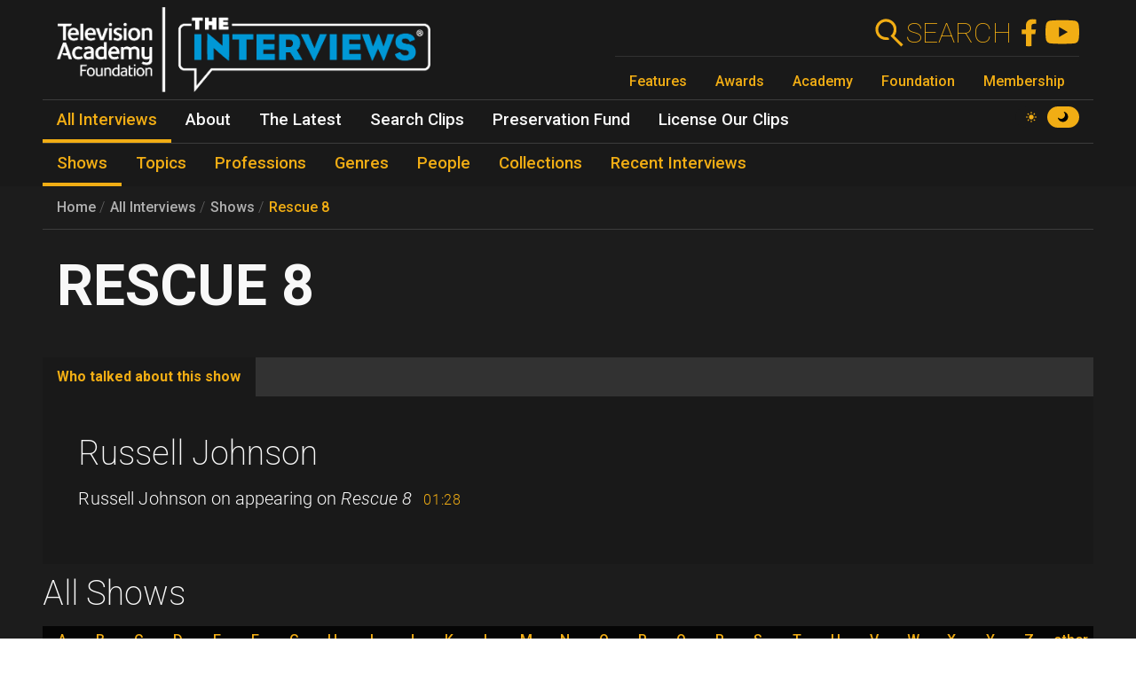

--- FILE ---
content_type: text/html; charset=UTF-8
request_url: https://interviews.televisionacademy.com/shows/rescue-8
body_size: 9105
content:
<!DOCTYPE html>
<html lang="en" dir="ltr" prefix="og: https://ogp.me/ns#">
<head>
    <meta charset="utf-8" />
<link rel="canonical" href="https://interviews.televisionacademy.com/shows/rescue-8" />
<link rel="icon" href="/favicon.ico" />
<link rel="mask-icon" href="/favicon.svg" color="#F1AD14" />
<link rel="icon" sizes="96x96" href="/favicon-96x96.png" />
<link rel="apple-touch-icon" sizes="180x180" href="/apple-touch-icon.png" />
<meta property="og:type" content="webpage" />
<meta property="og:url" content="https://interviews.televisionacademy.com/shows/rescue-8" />
<meta property="og:title" content="Rescue 8" />
<meta property="og:image" content="https://interviews.televisionacademy.com/download?inline" />
<meta name="Generator" content="Drupal 10 (https://www.drupal.org)" />
<meta name="MobileOptimized" content="width" />
<meta name="HandheldFriendly" content="true" />
<meta name="viewport" content="width=device-width, initial-scale=1, shrink-to-fit=no" />
<meta http-equiv="x-ua-compatible" content="ie=edge" />
<script type="application/ld+json">{
    "@context": "https://schema.org",
    "@type": "BreadcrumbList",
    "itemListElement": [
        {
            "@type": "ListItem",
            "position": 1,
            "name": "Home",
            "item": "https://interviews.televisionacademy.com/"
        },
        {
            "@type": "ListItem",
            "position": 2,
            "name": "Shows",
            "item": "https://interviews.televisionacademy.com/shows"
        },
        {
            "@type": "ListItem",
            "position": 3,
            "name": "Rescue 8"
        }
    ]
}</script>
<link rel="alternate" hreflang="en" href="https://interviews.televisionacademy.com/shows/rescue-8" />

        <title>Rescue 8 | Television Academy Interviews</title>
        <link rel="stylesheet" media="all" href="/files/css/css_RZWwPXYrg1mJEWQtsRVL2xeAFDdD2d3HfgpHsz6Y0PA.css?delta=0&amp;language=en&amp;theme=fp_theme&amp;include=eJxFjVEKxCAMBS_k6pEk1lRdUhOSCG1Pv2Vh2c83M_A2VkxVlwBFeMMZ9oFUc1NekpDwwOmxs46bpwNlh2Jhl7zReExyZvpu70-aGnEBeplfNGYLAgpNQbr9Lv4krimr0LCONdhljkcqYPgBLbc44w" />
<link rel="stylesheet" media="all" href="/files/css/css_SHZhCkdAHlo8sBYK13illg0r80isvUbl715ZOu409hc.css?delta=1&amp;language=en&amp;theme=fp_theme&amp;include=eJxFjVEKxCAMBS_k6pEk1lRdUhOSCG1Pv2Vh2c83M_A2VkxVlwBFeMMZ9oFUc1NekpDwwOmxs46bpwNlh2Jhl7zReExyZvpu70-aGnEBeplfNGYLAgpNQbr9Lv4krimr0LCONdhljkcqYPgBLbc44w" />
<link rel="stylesheet" media="print" href="/files/css/css_C7MS5XBV3sYr8WHut44T8Mea9Z0iWv786ng5NsEkGnk.css?delta=2&amp;language=en&amp;theme=fp_theme&amp;include=eJxFjVEKxCAMBS_k6pEk1lRdUhOSCG1Pv2Vh2c83M_A2VkxVlwBFeMMZ9oFUc1NekpDwwOmxs46bpwNlh2Jhl7zReExyZvpu70-aGnEBeplfNGYLAgpNQbr9Lv4krimr0LCONdhljkcqYPgBLbc44w" />
<link rel="stylesheet" media="all" href="/files/css/css_KLOKuviWkSZLtTLwBIYnLgxEg3_tMTUD-4mQLgT--T4.css?delta=3&amp;language=en&amp;theme=fp_theme&amp;include=eJxFjVEKxCAMBS_k6pEk1lRdUhOSCG1Pv2Vh2c83M_A2VkxVlwBFeMMZ9oFUc1NekpDwwOmxs46bpwNlh2Jhl7zReExyZvpu70-aGnEBeplfNGYLAgpNQbr9Lv4krimr0LCONdhljkcqYPgBLbc44w" />

            <script type="application/json" data-drupal-selector="drupal-settings-json">{"path":{"baseUrl":"\/","pathPrefix":"","currentPath":"node\/2403","currentPathIsAdmin":false,"isFront":false,"currentLanguage":"en"},"pluralDelimiter":"\u0003","suppressDeprecationErrors":true,"gtag":{"tagId":"UA-1667400-6","consentMode":false,"otherIds":["G-LRWMB9FXZQ",""],"events":[],"additionalConfigInfo":[]},"ajaxPageState":{"libraries":"[base64]","theme":"fp_theme","theme_token":null},"ajaxTrustedUrl":[],"all_content_block":{"id":"all_content_block--show","type":"show"},"field_group":{"tabs":{"mode":"default","context":"view","settings":{"classes":"","show_empty_fields":false,"id":"","label_as_html":false,"direction":"horizontal","width_breakpoint":540}},"tab":{"mode":"default","context":"view","settings":{"classes":"","show_empty_fields":false,"id":"who-talked-about","label_as_html":false,"formatter":"closed","description":""}}},"widthBreakpoint":540,"videoPlayer":{"firstVideoId":"D4zNhaT8qEU","startSeconds":734,"clipId":"55987"},"toggle_hotkey_enabled":0,"user":{"uid":0,"permissionsHash":"895095a7b2c621a9b1f2d69b89cecfad2047147f2372cbae110e7055c0dab08e"}}</script>
<script src="/files/js/js_IpBUKEDOyczPBUGxKhY4qWGMcd4b5YzP4df_l9P2EP0.js?scope=header&amp;delta=0&amp;language=en&amp;theme=fp_theme&amp;include=eJx1jVEOwjAMQy801iNFaZdlYaapuoIYpyf8ISR-LNtPllcTLKTd7y0J5CZ1zJt3e3kdDBqcj2ltVGBBEgNUgoSnDC_7F_u_etgiTg18Sv_UY4ufpPDMuBzjhFWd1F0hMdWkIb955is_31DQQ_Q"></script>
<script src="/modules/composer/google_tag/js/gtag.js?t4lnt1"></script>

                <script type="speculationrules">
                    {
                      "prerender": [
                        {
                          "where": {
                            "selector_matches": "a"
                          }
                        }
                      ]
                    }
                </script>
                <script async src="https://siteimproveanalytics.com/js/siteanalyze_6231350.js"></script>
</head>
<body data-theme="dark" class="layout-no-sidebars page-node-2403 path-node show">
<a href="#main" class="visually-hidden focusable skip-link">
    Skip to main content
</a>

  <div class="dialog-off-canvas-main-canvas" data-off-canvas-main-canvas>
    


    <header id="header" role="banner" aria-label="Site header">
                    <nav class="navbar" id="navbar-main" >
                      <a href="/" title="Home" rel="home" class="navbar-brand">
        <img src="/themes/custom/fp_theme/img/logo_dark.png" data-show-theme="dark" alt="Home" />
        <img src="/themes/custom/fp_theme/img/logo_light.png" data-show-theme="light" alt="Home" />
    </a>



                <div class="menu-accessories">
                    <a id="search-box" href="/search"><form action="/search"><label for="search">Search</label><input class="form-text form-control" id="search" type="search" name="search"><button type="submit"><svg xmlns="http://www.w3.org/2000/svg" viewBox="0 0 48 48">
    <path class="cls-1" d="M31.21,28.38l.28-.38.42-.62.38-.5.42-.74c.06-.12.11-.24.16-.36.16-.32.3-.62.44-.94h0a14.45,14.45,0,0,0,.94-3.78h0a7.69,7.69,0,0,0,0-1,3.23,3.23,0,0,0,0-.44V17.38a.87.87,0,0,0-.1-.54A4,4,0,0,1,34,16c-.06-.28-.1-.38-.14-.58a7.36,7.36,0,0,0-.22-.74c-.08-.24-.16-.46-.26-.7s-.14-.38-.22-.56-.3-.66-.46-1a1.47,1.47,0,0,0-.14-.28,15,15,0,0,0-2.66-3.52h0a15,15,0,1,0-10.6,25.6h1a15.25,15.25,0,0,0,3.9-.78A4,4,0,0,0,20,30.28h-.68a11,11,0,1,1,9.14-17.1l.12.18a11,11,0,0,1,.9,1.74v.14a13.87,13.87,0,0,1,.58,2h0a11.26,11.26,0,0,1-.54,6v.2a9.77,9.77,0,0,1-.8,1.54c0,.14-.12.26-.2.38a11.07,11.07,0,0,1-1.4,1.72L25.67,28.5,40.89,43.72l2.84-2.84Z"></path>
</svg></button></form></a>
                    <a href="https://www.facebook.com/FoundationInterviews"><svg version="1.1" xmlns="http://www.w3.org/2000/svg" x="0px" y="0px" viewBox="0 4 40 40">
    <path d="M27.8,25.6l0.9-5.6h-5.3v-3.9c0-1.6,0.6-2.8,3-2.8h2.6V8.2c-1.4-0.2-3-0.4-4.4-0.4c-4.6,0-7.8,2.8-7.8,7.8V20 h-5v5.6h5v14.1c1.1,0.2,2.2,0.3,3.3,0.3c1.1,0,2.2-0.1,3.3-0.3V25.6H27.8z"/>
</svg>
</a>
                    <a href="https://www.youtube.com/user/TVLEGENDS"><svg xmlns="http://www.w3.org/2000/svg" width="16" height="16" fill="#fff" viewBox="0 0 16 16">
    <path fill="#000" d="M8.051 1.999h.089c.822.003 4.987.033 6.11.335a2.01 2.01 0 0 1 1.415 1.42c.101.38.172.883.22 1.402l.01.104.022.26.008.104c.065.914.073 1.77.074 1.957v.075c-.001.194-.01 1.108-.082 2.06l-.008.105-.009.104c-.05.572-.124 1.14-.235 1.558a2.007 2.007 0 0 1-1.415 1.42c-1.16.312-5.569.334-6.18.335h-.142c-.309 0-1.587-.006-2.927-.052l-.17-.006-.087-.004-.171-.007-.171-.007c-1.11-.049-2.167-.128-2.654-.26a2.007 2.007 0 0 1-1.415-1.419c-.111-.417-.185-.986-.235-1.558L.09 9.82l-.008-.104A31.4 31.4 0 0 1 0 7.68v-.123c.002-.215.01-.958.064-1.778l.007-.103.003-.052.008-.104.022-.26.01-.104c.048-.519.119-1.023.22-1.402a2.007 2.007 0 0 1 1.415-1.42c.487-.13 1.544-.21 2.654-.26l.17-.007.172-.006.086-.003.171-.007A99.788 99.788 0 0 1 7.858 2h.193zM6.4 5.209v4.818l4.157-2.408L6.4 5.209z"/>
</svg></a>
                    <button class="navbar-toggler toggler" type="button" aria-expanded="false" aria-label="Toggle navigation">
                        <span class="open-menu"><svg xmlns="http://www.w3.org/2000/svg" viewBox="0 0 48 48">
    <path d="M38,30a4,4,0,0,1,4,4H6V30Zm-6-8v4H6V22Zm10-8a4,4,0,0,1-4,4H6V14Z"></path>
</svg></span><span class="close-menu"><svg xmlns="http://www.w3.org/2000/svg" viewBox="0 0 48 48">
    <path d="M11.42,8.58,24,21.18a4,4,0,0,1,0,5.64h0L11.42,39.42,8.58,36.58,21.18,24,8.58,11.42ZM28.24,25.42l2.84,2.82,8.34,8.34-2.84,2.84-8.34-8.34L28,30.82a4,4,0,0,1,.24-5.4ZM36.58,8.58l2.84,2.84-8.34,8.34-2.84,2.82a4,4,0,0,1,0-5.66h0Z"></path>
</svg></span>
                    </button>
                </div>
                
              <ul class="menu--emmys clearfix nav">
                    <li class="nav-item">
                <a href="https://www.televisionacademy.com/features" class="nav-link nav-link-https--wwwtelevisionacademycom-features">Features</a>
              </li>
                <li class="nav-item">
                <a href="https://www.televisionacademy.com/awards" class="nav-link nav-link-https--wwwtelevisionacademycom-awards">Awards</a>
              </li>
                <li class="nav-item">
                <a href="https://www.televisionacademy.com/academy" class="nav-link nav-link-https--wwwtelevisionacademycom-academy">Academy</a>
              </li>
                <li class="nav-item">
                <a href="https://www.televisionacademy.com/foundation" class="nav-link nav-link-https--wwwtelevisionacademycom-foundation">Foundation</a>
              </li>
                <li class="nav-item">
                <a href="https://www.televisionacademy.com/members" class="nav-link nav-link-https--wwwtelevisionacademycom-members">Membership</a>
              </li>
        </ul>
  


                <div id="theme-switcher-wrapper">
    <span data-theme="light">
        <svg viewBox="0 0 17 17" xmlns="http://www.w3.org/2000/svg" xml:space="preserve">
            <path d="M9.35,13.94L9.35,17L7.65,17L7.65,13.94C8.203,14.025 8.797,14.025 9.35,13.94ZM9.35,3.06L9.35,0L7.65,0L7.65,3.06C8.203,2.975 8.797,2.975 9.35,3.06ZM3.06,7.65L0,7.65L0,9.35L3.06,9.35C2.975,8.797 2.975,8.203 3.06,7.65ZM13.94,9.35L17,9.35L17,7.65L13.94,7.65C14.025,8.203 14.025,8.797 13.94,9.35ZM12.963,11.773C12.793,11.985 12.623,12.24 12.41,12.41C12.198,12.58 11.985,12.793 11.773,12.963L12.708,13.898C13.387,14.578 14.45,14.578 15.13,13.898L12.963,11.73L12.963,11.773ZM4.59,4.59C4.802,4.378 5.015,4.207 5.228,4.037L4.293,3.103C3.612,2.422 2.55,2.422 1.87,3.103L4.037,5.27C4.207,5.057 4.378,4.802 4.59,4.633L4.59,4.59ZM4.037,11.773L3.103,12.708C2.422,13.387 2.422,14.45 3.103,15.13L5.27,12.963C5.057,12.793 4.802,12.623 4.633,12.41C4.463,12.198 4.25,11.985 4.08,11.773L4.037,11.773ZM12.963,5.228L13.898,4.293C14.578,3.612 14.578,2.55 13.898,1.87L11.73,4.037C11.943,4.207 12.198,4.378 12.368,4.59C12.538,4.802 12.75,5.015 12.92,5.228L12.963,5.228ZM11.22,11.22C9.733,12.708 7.31,12.708 5.823,11.22C4.335,9.733 4.335,7.31 5.823,5.823C7.31,4.335 9.733,4.335 11.22,5.823C12.708,7.31 12.708,9.733 11.22,11.22Z"/>
        </svg>
    </span>
    <span data-theme="dark">
        <svg viewBox="0 0 16 16" xmlns="http://www.w3.org/2000/svg"  xml:space="preserve">
            <path d="M9.114,0.869C10.264,2.135 10.865,3.907 10.539,5.815C10.131,8.205 8.205,10.131 5.814,10.539C3.907,10.865 2.135,10.264 0.869,9.114C0.49,8.77 -0.118,9.13 0.02,9.623C0.975,13.027 4.18,15.487 7.933,15.29C11.859,15.083 15.083,11.859 15.289,7.933C15.487,4.181 13.026,0.975 9.623,0.02C9.13,-0.118 8.77,0.49 9.114,0.869"/>
        </svg>
    </span>
</div>            </nav>
            

        <ul class="menu--main clearfix nav" role="menubar">
                                    <li class="nav-item menu-item--collapsed active" role="none">
                                                                    <a href="/interviews" class="nav-link active nav-link--interviews" role="menuitem" data-drupal-link-system-path="node/20704">All Interviews</a>
                            </li>
                                <li class="nav-item menu-item--collapsed" role="none">
                                                                    <a href="/about" class="nav-link nav-link--about" role="menuitem" data-drupal-link-system-path="node/19495">About</a>
                            </li>
                                <li class="nav-item menu-item--collapsed" role="none">
                                                                    <a href="/news" class="nav-link nav-link--news" role="menuitem" data-drupal-link-system-path="node/20716">The Latest</a>
                            </li>
                                <li class="nav-item" role="none">
                                                                    <a href="/search-clips" class="nav-link nav-link--search-clips" role="menuitem" data-drupal-link-system-path="search-clips">Search Clips</a>
                            </li>
                                <li class="nav-item" role="none">
                                                                    <a href="/preservation-fund" class="nav-link nav-link--preservation-fund" role="menuitem" data-drupal-link-system-path="node/19498">Preservation Fund</a>
                            </li>
                                <li class="nav-item" role="none">
                                                                    <a href="/license-our-clips" class="nav-link nav-link--license-our-clips" role="menuitem" data-drupal-link-system-path="node/31375">License Our Clips</a>
                            </li>
            </ul>
        


            <div class="level--2">

        <ul class="menu--main clearfix nav" role="menubar">
                                    <li class="nav-item active" role="none">
                                                                    <a href="/shows" class="nav-link active nav-link--shows" role="menuitem" data-drupal-link-system-path="node/20703">Shows</a>
                            </li>
                                <li class="nav-item" role="none">
                                                                    <a href="/topics" class="nav-link nav-link--topics" role="menuitem" data-drupal-link-system-path="node/20705">Topics</a>
                            </li>
                                <li class="nav-item" role="none">
                                                                    <a href="/professions" class="nav-link nav-link--professions" role="menuitem" data-drupal-link-system-path="node/20706">Professions</a>
                            </li>
                                <li class="nav-item" role="none">
                                                                    <a href="/genres" class="nav-link nav-link--genres" role="menuitem" data-drupal-link-system-path="node/20707">Genres</a>
                            </li>
                                <li class="nav-item" role="none">
                                                                    <a href="/people" class="nav-link nav-link--people" role="menuitem" data-drupal-link-system-path="node/20708">People</a>
                            </li>
                                <li class="nav-item" role="none">
                                                                    <a href="/collections" class="nav-link nav-link--collections" role="menuitem" data-drupal-link-system-path="node/20709">Collections</a>
                            </li>
                                <li class="nav-item" role="none">
                                                                    <a href="/recent-interviews" class="nav-link nav-link--recent-interviews" role="menuitem" data-drupal-link-system-path="node/20720">Recent Interviews</a>
                            </li>
            </ul>
        

</div>
            </header>

          <div id="content_top" class="container">
                  
    <nav role="navigation" aria-label="breadcrumb">
        <ol class="breadcrumb">
                                                <li class="breadcrumb-item">
                        <a href="/">Home</a>
                    </li>
                                                                <li class="breadcrumb-item">
                        <a href="/interviews">All Interviews</a>
                    </li>
                                                                <li class="breadcrumb-item">
                        <a href="/shows">Shows</a>
                    </li>
                                                                <li class="breadcrumb-item">
                        <a href="/shows/rescue-8">Rescue 8</a>
                    </li>
                                    </ol>
    </nav>

        <span class="title-wrapper"><span><h1>Rescue 8</h1></span><span class="field-show-genre"></span></span>



      </div>
    
    
            <div id="main-wrapper" class="container">
            <main class="col order-first" id="main" role="main">
                  <div data-drupal-messages-fallback class="hidden"></div>
        
<article class="node node--type-show node--view-mode-full clearfix">
  
  <div id="video_player"></div><div id="clip_description"></div><div class="field-group-tabs-wrapper"><div data-horizontal-tabs class="horizontal-tabs clearfix">
  <ul data-horizontal-tabs-list class="horizontal-tabs-list visually-hidden"></ul>
  <div data-horizontal-tabs-panes><input class="horizontal-tabs-active-tab form-control" type="hidden" />
<details id="who-talked-about" class="js-form-wrapper form-wrapper"><summary role="button" aria-controls="who-talked-about" aria-expanded="false">Who talked about this show</summary><div class="details-wrapper">
    <div class="field--type-entity-reference field--name-field-clips-that-reference clips-of-type">
    <div class="field__items">
                    <h2><a href="/interviews/russell-johnson">Russell Johnson</a></h2>
            <div class="clip-references">
                                    <div class="clip-reference">  <div id="¶-55987" class="¶--type-clip ¶--view-mode-full paragraph paragraph--type--clip paragraph--view-mode--full" data-youtube-id="D4zNhaT8qEU" data-start="734" data-stop="822" data-part-number="4" data-clip-type="show">
    
          <div class="field--type-text-long field--name-field-clip-description">
        <div class="field__items">
                    <div class="field__item"><p>Russell Johnson on appearing on <i>Rescue 8</i></p>
</div>
            </div>
</div><div class="field--type-field-clip field--name-field-clip">
    <div class="field__items">
          <div class="field__item"><span class='clip-length'>01:28</span></div>
      </div>
</div>
      </div>
</div>
                            </div>
            </div>
</div></div>
</details>
</div>
</div>
</div>

</article>

            <h2>All Shows</h2>
        <div id="all_content_block--show" data-loaded="false" class="alphabetical-block">Loading Shows...</div>



                            </main>
        </div>
    
    
    <footer class="site-footer">
                    <div class="container">
                          <div class="field--type-text-long field--name-field-html text-formatted">
    <div class="field__items">
          <div class="field__item"><div id="emmys-footer"><div class="menu-row"><span class="menu-row__title">Television Academy</span> <a class="menu-row__link" href="https://www.televisionacademy.com/academy">Academy</a> <a class="menu-row__link" href="https://www.televisionacademy.com/foundation">Foundation</a> <a class="menu-row__link" href="https://www.televisionacademy.com/members">Membership</a> <a class="menu-row__link" href="https://www.televisionacademy.com/careers">Careers</a></div><div class="menu-row"><span class="menu-row__title">Contact</span> <a class="menu-row__link" href="https://www.televisionacademy.com/contact">Contact Us</a> <a class="menu-row__link" href="https://www.televisionacademy.com/faq">Frequently Asked Questions</a></div><div class="menu-row"><span class="menu-row__title">Press</span> <a class="menu-row__link" href="https://www.televisionacademy.com/press">Press Portal</a></div><div class="menu-row"><span class="menu-row__title">Policies</span> <a class="menu-row__link" href="https://www.televisionacademy.com/privacy-policy">Privacy Policy</a> <a class="menu-row__link" href="https://www.televisionacademy.com/sites/default/files/Downloads/emmy-copyright-trademark-policy-150115.pdf">Trademark Policy</a> <a class="menu-row__link" href="https://www.televisionacademy.com/user-agreement">User Agreement</a> <a class="menu-row__link" href="https://www.televisionacademy.com/site-submission-rules">Site Submission Rules</a> <a class="menu-row__link" href="https://www.televisionacademy.com/conduct">Code of Conduct</a></div></div></div>
      </div>
</div>


                <ul id="emmys-social">
                    <li><a href="https://www.facebook.com/televisionacad"><svg version="1.1" xmlns="http://www.w3.org/2000/svg" x="0px" y="0px" viewBox="0 4 40 40">
    <path d="M27.8,25.6l0.9-5.6h-5.3v-3.9c0-1.6,0.6-2.8,3-2.8h2.6V8.2c-1.4-0.2-3-0.4-4.4-0.4c-4.6,0-7.8,2.8-7.8,7.8V20 h-5v5.6h5v14.1c1.1,0.2,2.2,0.3,3.3,0.3c1.1,0,2.2-0.1,3.3-0.3V25.6H27.8z"/>
</svg>
</a></li>
                    <li><a href="https://instagram.com/televisionacad"><svg width="42px" height="42px" viewBox="0 0 1024 1024" xmlns="http://www.w3.org/2000/svg" class="icon">
    <path d="M512 306.9c-113.5 0-205.1 91.6-205.1 205.1S398.5 717.1 512 717.1 717.1 625.5 717.1 512 625.5 306.9 512 306.9zm0 338.4c-73.4 0-133.3-59.9-133.3-133.3S438.6 378.7 512 378.7 645.3 438.6 645.3 512 585.4 645.3 512 645.3zm213.5-394.6c-26.5 0-47.9 21.4-47.9 47.9s21.4 47.9 47.9 47.9 47.9-21.3 47.9-47.9a47.84 47.84 0 0 0-47.9-47.9zM911.8 512c0-55.2.5-109.9-2.6-165-3.1-64-17.7-120.8-64.5-167.6-46.9-46.9-103.6-61.4-167.6-64.5-55.2-3.1-109.9-2.6-165-2.6-55.2 0-109.9-.5-165 2.6-64 3.1-120.8 17.7-167.6 64.5C132.6 226.3 118.1 283 115 347c-3.1 55.2-2.6 109.9-2.6 165s-.5 109.9 2.6 165c3.1 64 17.7 120.8 64.5 167.6 46.9 46.9 103.6 61.4 167.6 64.5 55.2 3.1 109.9 2.6 165 2.6 55.2 0 109.9.5 165-2.6 64-3.1 120.8-17.7 167.6-64.5 46.9-46.9 61.4-103.6 64.5-167.6 3.2-55.1 2.6-109.8 2.6-165zm-88 235.8c-7.3 18.2-16.1 31.8-30.2 45.8-14.1 14.1-27.6 22.9-45.8 30.2C695.2 844.7 570.3 840 512 840c-58.3 0-183.3 4.7-235.9-16.1-18.2-7.3-31.8-16.1-45.8-30.2-14.1-14.1-22.9-27.6-30.2-45.8C179.3 695.2 184 570.3 184 512c0-58.3-4.7-183.3 16.1-235.9 7.3-18.2 16.1-31.8 30.2-45.8s27.6-22.9 45.8-30.2C328.7 179.3 453.7 184 512 184s183.3-4.7 235.9 16.1c18.2 7.3 31.8 16.1 45.8 30.2 14.1 14.1 22.9 27.6 30.2 45.8C844.7 328.7 840 453.7 840 512c0 58.3 4.7 183.2-16.2 235.8z"></path>
</svg></a></li>
                    <li><a href="https://www.threads.net/@televisionacad"><svg  viewBox="0 0 192 192" xmlns="http://www.w3.org/2000/svg"><path  d="M141.537 88.9883C140.71 88.5919 139.87 88.2104 139.019 87.8451C137.537 60.5382 122.616 44.905 97.5619 44.745C97.4484 44.7443 97.3355 44.7443 97.222 44.7443C82.2364 44.7443 69.7731 51.1409 62.102 62.7807L75.881 72.2328C81.6116 63.5383 90.6052 61.6848 97.2286 61.6848C97.3051 61.6848 97.3819 61.6848 97.4576 61.6855C105.707 61.7381 111.932 64.1366 115.961 68.814C118.893 72.2193 120.854 76.925 121.825 82.8638C114.511 81.6207 106.601 81.2385 98.145 81.7233C74.3247 83.0954 59.0111 96.9879 60.0396 116.292C60.5615 126.084 65.4397 134.508 73.775 140.011C80.8224 144.663 89.899 146.938 99.3323 146.423C111.79 145.74 121.563 140.987 128.381 132.296C133.559 125.696 136.834 117.143 138.28 106.366C144.217 109.949 148.617 114.664 151.047 120.332C155.179 129.967 155.42 145.8 142.501 158.708C131.182 170.016 117.576 174.908 97.0135 175.059C74.2042 174.89 56.9538 167.575 45.7381 153.317C35.2355 139.966 29.8077 120.682 29.6052 96C29.8077 71.3178 35.2355 52.0336 45.7381 38.6827C56.9538 24.4249 74.2039 17.11 97.0132 16.9405C119.988 17.1113 137.539 24.4614 149.184 38.788C154.894 45.8136 159.199 54.6488 162.037 64.9503L178.184 60.6422C174.744 47.9622 169.331 37.0357 161.965 27.974C147.036 9.60668 125.202 0.195148 97.0695 0H96.9569C68.8816 0.19447 47.2921 9.6418 32.7883 28.0793C19.8819 44.4864 13.2244 67.3157 13.0007 95.9325L13 96L13.0007 96.0675C13.2244 124.684 19.8819 147.514 32.7883 163.921C47.2921 182.358 68.8816 191.806 96.9569 192H97.0695C122.03 191.827 139.624 185.292 154.118 170.811C173.081 151.866 172.51 128.119 166.26 113.541C161.776 103.087 153.227 94.5962 141.537 88.9883ZM98.4405 129.507C88.0005 130.095 77.1544 125.409 76.6196 115.372C76.2232 107.93 81.9158 99.626 99.0812 98.6368C101.047 98.5234 102.976 98.468 104.871 98.468C111.106 98.468 116.939 99.0737 122.242 100.233C120.264 124.935 108.662 128.946 98.4405 129.507Z"></path></svg></a></li>
                    <li><a href="https://www.tiktok.com/@televisionacad"><svg xmlns="http://www.w3.org/2000/svg" viewBox="0 0 2859 3333" shape-rendering="geometricPrecision" text-rendering="geometricPrecision" image-rendering="optimizeQuality" fill-rule="evenodd" clip-rule="evenodd"><path d="M2081 0c55 473 319 755 778 785v532c-266 26-499-61-770-225v995c0 1264-1378 1659-1932 753-356-583-138-1606 1004-1647v561c-87 14-180 36-265 65-254 86-398 247-358 531 77 544 1075 705 992-358V1h551z"></path></svg></a></li>
                    <li><a href="http://www.youtube.com/user/PrimetimeEmmys"><svg xmlns="http://www.w3.org/2000/svg" width="16" height="16" fill="#fff" viewBox="0 0 16 16">
    <path fill="#000" d="M8.051 1.999h.089c.822.003 4.987.033 6.11.335a2.01 2.01 0 0 1 1.415 1.42c.101.38.172.883.22 1.402l.01.104.022.26.008.104c.065.914.073 1.77.074 1.957v.075c-.001.194-.01 1.108-.082 2.06l-.008.105-.009.104c-.05.572-.124 1.14-.235 1.558a2.007 2.007 0 0 1-1.415 1.42c-1.16.312-5.569.334-6.18.335h-.142c-.309 0-1.587-.006-2.927-.052l-.17-.006-.087-.004-.171-.007-.171-.007c-1.11-.049-2.167-.128-2.654-.26a2.007 2.007 0 0 1-1.415-1.419c-.111-.417-.185-.986-.235-1.558L.09 9.82l-.008-.104A31.4 31.4 0 0 1 0 7.68v-.123c.002-.215.01-.958.064-1.778l.007-.103.003-.052.008-.104.022-.26.01-.104c.048-.519.119-1.023.22-1.402a2.007 2.007 0 0 1 1.415-1.42c.487-.13 1.544-.21 2.654-.26l.17-.007.172-.006.086-.003.171-.007A99.788 99.788 0 0 1 7.858 2h.193zM6.4 5.209v4.818l4.157-2.408L6.4 5.209z"/>
</svg></a></li>
                    <li><a href="https://www.twitter.com/televisionacad"><svg width="1200" height="1227" viewBox="0 0 1200 1227" fill="none" xmlns="http://www.w3.org/2000/svg">
    <path d="M714.163 519.284L1160.89 0H1055.03L667.137 450.887L357.328 0H0L468.492 681.821L0 1226.37H105.866L515.491 750.218L842.672 1226.37H1200L714.137 519.284H714.163ZM569.165 687.828L521.697 619.934L144.011 79.6944H306.615L611.412 515.685L658.88 583.579L1055.08 1150.3H892.476L569.165 687.854V687.828Z" ></path>
</svg></a></li>
                </ul>
                <div id="emmys-colophon">Website content © Television Academy.
                    EMMY, EMMYS, and the Emmy Statuette are registered trademarks and/or copyrights Of ATAS and NATAS.
                    TELEVISION ACADEMY and ACADEMY OF TELEVISION ARTS & SCIENCES are registered trademarks of ATAS.</div>
            </div>
            </footer>


  </div>


<script src="/files/js/js_jD1HUXXU-4pbUhAWREavp0Xp3Bt9dRFvuPa0ZC3oWB0.js?scope=footer&amp;delta=0&amp;language=en&amp;theme=fp_theme&amp;include=eJx1jVEOwjAMQy801iNFaZdlYaapuoIYpyf8ISR-LNtPllcTLKTd7y0J5CZ1zJt3e3kdDBqcj2ltVGBBEgNUgoSnDC_7F_u_etgiTg18Sv_UY4ufpPDMuBzjhFWd1F0hMdWkIb955is_31DQQ_Q"></script>
<script src="//cdnjs.cloudflare.com/ajax/libs/popper.js/1.16.1/umd/popper.min.js"></script>
<script src="/files/js/js_Kr8OgSnPZxZ3RBujWBXU2ZOnmF-qqwTacjr1cmUcQpo.js?scope=footer&amp;delta=2&amp;language=en&amp;theme=fp_theme&amp;include=eJx1jVEOwjAMQy801iNFaZdlYaapuoIYpyf8ISR-LNtPllcTLKTd7y0J5CZ1zJt3e3kdDBqcj2ltVGBBEgNUgoSnDC_7F_u_etgiTg18Sv_UY4ufpPDMuBzjhFWd1F0hMdWkIb955is_31DQQ_Q"></script>

</body>
</html>


--- FILE ---
content_type: text/css
request_url: https://interviews.televisionacademy.com/files/css/css_KLOKuviWkSZLtTLwBIYnLgxEg3_tMTUD-4mQLgT--T4.css?delta=3&language=en&theme=fp_theme&include=eJxFjVEKxCAMBS_k6pEk1lRdUhOSCG1Pv2Vh2c83M_A2VkxVlwBFeMMZ9oFUc1NekpDwwOmxs46bpwNlh2Jhl7zReExyZvpu70-aGnEBeplfNGYLAgpNQbr9Lv4krimr0LCONdhljkcqYPgBLbc44w
body_size: 89002
content:
@import url("https://fonts.googleapis.com/css2?family=Roboto:ital,wght@0,100..900;1,100..900&display=swap");
/* @license GPL-2.0-or-later https://www.drupal.org/licensing/faq */
.fa,#media-library-view div.views-row .views-field-edit-media a,.fas,.sidebar .navbar-nav ul.menu-child li.nav-item .nav-link::before,.sidebar .navbar-nav li.menu-item--expanded .nav-link[aria-expanded=true]::before,.sidebar .navbar-nav li.menu-item--expanded .nav-link::before,.sidebar .navbar-nav .nav-link::before,.file--image::before,.file--text::before,.file--video::before,.file--audio::before,.file--application-x-executable::before,.file--application-pdf::before,.file--text-plain::before,.file--text-x-script::before,.file--text-html::before,.file--x-office-presentation::before,.file--x-office-document::before,.file--x-office-spreadsheet::before,.file--general::before,.file--application-octet-stream::before,.file--package-x-generic::before,.far,.fal,.fad,.fab{-moz-osx-font-smoothing:grayscale;-webkit-font-smoothing:antialiased;display:inline-block;font-style:normal;font-variant:normal;text-rendering:auto;line-height:1;}.sidebar .navbar-nav ul.menu-child li.nav-item .nav-link::before,.sidebar .navbar-nav li.menu-item--expanded .nav-link[aria-expanded=true]::before,.sidebar .navbar-nav li.menu-item--expanded .nav-link::before,.sidebar .navbar-nav .nav-link::before,.file--image::before,.file--text::before,.file--video::before,.file--audio::before,.file--application-x-executable::before,.file--application-pdf::before,.file--text-plain::before,.file--text-x-script::before,.file--text-html::before,.file--x-office-presentation::before,.file--x-office-document::before,.file--x-office-spreadsheet::before,.file--general::before,.file--application-octet-stream::before,.file--package-x-generic::before{-webkit-font-smoothing:antialiased;-moz-osx-font-smoothing:grayscale;display:inline-block;font-style:normal;font-variant:normal;font-weight:normal;line-height:1;}.fa-lg{font-size:1.3333333333em;line-height:0.75em;vertical-align:-0.0667em;}.fa-xs{font-size:0.75em;}.fa-sm{font-size:0.875em;}.fa-1x{font-size:1em;}.fa-2x{font-size:2em;}.fa-3x{font-size:3em;}.fa-4x{font-size:4em;}.fa-5x{font-size:5em;}.fa-6x{font-size:6em;}.fa-7x{font-size:7em;}.fa-8x{font-size:8em;}.fa-9x{font-size:9em;}.fa-10x{font-size:10em;}.fa-fw{text-align:center;width:1.25em;}.fa-ul{list-style-type:none;margin-left:2.5em;padding-left:0;}.fa-ul > li{position:relative;}.fa-li{left:-2em;position:absolute;text-align:center;width:2em;line-height:inherit;}.fa-border{border:solid 0.08em #eee;border-radius:0.1em;padding:0.2em 0.25em 0.15em;}.fa-pull-left{float:left;}.fa-pull-right{float:right;}.fa.fa-pull-left,#media-library-view div.views-row .views-field-edit-media a.fa-pull-left,.fas.fa-pull-left,.sidebar .navbar-nav ul.menu-child li.nav-item .fa-pull-left.nav-link::before,.sidebar .navbar-nav li.menu-item--expanded .fa-pull-left.nav-link::before,.sidebar .navbar-nav .fa-pull-left.nav-link::before,.fa-pull-left.file--image::before,.fa-pull-left.file--text::before,.fa-pull-left.file--video::before,.fa-pull-left.file--audio::before,.fa-pull-left.file--application-x-executable::before,.fa-pull-left.file--application-pdf::before,.fa-pull-left.file--text-plain::before,.fa-pull-left.file--text-x-script::before,.fa-pull-left.file--text-html::before,.fa-pull-left.file--x-office-presentation::before,.fa-pull-left.file--x-office-document::before,.fa-pull-left.file--x-office-spreadsheet::before,.fa-pull-left.file--general::before,.fa-pull-left.file--application-octet-stream::before,.fa-pull-left.file--package-x-generic::before,.far.fa-pull-left,.fal.fa-pull-left,.fab.fa-pull-left{margin-right:0.3em;}.fa.fa-pull-right,#media-library-view div.views-row .views-field-edit-media a.fa-pull-right,.fas.fa-pull-right,.sidebar .navbar-nav ul.menu-child li.nav-item .fa-pull-right.nav-link::before,.sidebar .navbar-nav li.menu-item--expanded .fa-pull-right.nav-link::before,.sidebar .navbar-nav .fa-pull-right.nav-link::before,.fa-pull-right.file--image::before,.fa-pull-right.file--text::before,.fa-pull-right.file--video::before,.fa-pull-right.file--audio::before,.fa-pull-right.file--application-x-executable::before,.fa-pull-right.file--application-pdf::before,.fa-pull-right.file--text-plain::before,.fa-pull-right.file--text-x-script::before,.fa-pull-right.file--text-html::before,.fa-pull-right.file--x-office-presentation::before,.fa-pull-right.file--x-office-document::before,.fa-pull-right.file--x-office-spreadsheet::before,.fa-pull-right.file--general::before,.fa-pull-right.file--application-octet-stream::before,.fa-pull-right.file--package-x-generic::before,.far.fa-pull-right,.fal.fa-pull-right,.fab.fa-pull-right{margin-left:0.3em;}.fa-spin{animation:fa-spin 2s infinite linear;}.fa-pulse{animation:fa-spin 1s infinite steps(8);}@keyframes fa-spin{0%{transform:rotate(0deg);}100%{transform:rotate(360deg);}}.fa-rotate-90{-ms-filter:"progid:DXImageTransform.Microsoft.BasicImage(rotation=1)";transform:rotate(90deg);}.fa-rotate-180{-ms-filter:"progid:DXImageTransform.Microsoft.BasicImage(rotation=2)";transform:rotate(180deg);}.fa-rotate-270{-ms-filter:"progid:DXImageTransform.Microsoft.BasicImage(rotation=3)";transform:rotate(270deg);}.fa-flip-horizontal{-ms-filter:"progid:DXImageTransform.Microsoft.BasicImage(rotation=0, mirror=1)";transform:scale(-1,1);}.fa-flip-vertical{-ms-filter:"progid:DXImageTransform.Microsoft.BasicImage(rotation=2, mirror=1)";transform:scale(1,-1);}.fa-flip-both,.fa-flip-horizontal.fa-flip-vertical{-ms-filter:"progid:DXImageTransform.Microsoft.BasicImage(rotation=2, mirror=1)";transform:scale(-1,-1);}:root .fa-rotate-90,:root .fa-rotate-180,:root .fa-rotate-270,:root .fa-flip-horizontal,:root .fa-flip-vertical,:root .fa-flip-both{filter:none;}.fa-stack{display:inline-block;height:2em;line-height:2em;position:relative;vertical-align:middle;width:2.5em;}.fa-stack-1x,.fa-stack-2x{left:0;position:absolute;text-align:center;width:100%;}.fa-stack-1x{line-height:inherit;}.fa-stack-2x{font-size:2em;}.fa-inverse{color:#fff;}.fa-500px:before{content:"\f26e";}.fa-accessible-icon:before{content:"\f368";}.fa-accusoft:before{content:"\f369";}.fa-acquisitions-incorporated:before{content:"\f6af";}.fa-ad:before{content:"\f641";}.fa-address-book:before{content:"\f2b9";}.fa-address-card:before{content:"\f2bb";}.fa-adjust:before{content:"\f042";}.fa-adn:before{content:"\f170";}.fa-adobe:before{content:"\f778";}.fa-adversal:before{content:"\f36a";}.fa-affiliatetheme:before{content:"\f36b";}.fa-air-freshener:before{content:"\f5d0";}.fa-airbnb:before{content:"\f834";}.fa-algolia:before{content:"\f36c";}.fa-align-center:before{content:"\f037";}.fa-align-justify:before{content:"\f039";}.fa-align-left:before{content:"\f036";}.fa-align-right:before{content:"\f038";}.fa-alipay:before{content:"\f642";}.fa-allergies:before{content:"\f461";}.fa-amazon:before{content:"\f270";}.fa-amazon-pay:before{content:"\f42c";}.fa-ambulance:before{content:"\f0f9";}.fa-american-sign-language-interpreting:before{content:"\f2a3";}.fa-amilia:before{content:"\f36d";}.fa-anchor:before{content:"\f13d";}.fa-android:before{content:"\f17b";}.fa-angellist:before{content:"\f209";}.fa-angle-double-down:before{content:"\f103";}.fa-angle-double-left:before{content:"\f100";}.fa-angle-double-right:before{content:"\f101";}.fa-angle-double-up:before{content:"\f102";}.fa-angle-down:before{content:"\f107";}.fa-angle-left:before{content:"\f104";}.fa-angle-right:before{content:"\f105";}.fa-angle-up:before{content:"\f106";}.fa-angry:before{content:"\f556";}.fa-angrycreative:before{content:"\f36e";}.fa-angular:before{content:"\f420";}.fa-ankh:before{content:"\f644";}.fa-app-store:before{content:"\f36f";}.fa-app-store-ios:before{content:"\f370";}.fa-apper:before{content:"\f371";}.fa-apple:before{content:"\f179";}.fa-apple-alt:before{content:"\f5d1";}.fa-apple-pay:before{content:"\f415";}.fa-archive:before{content:"\f187";}.fa-archway:before{content:"\f557";}.fa-arrow-alt-circle-down:before{content:"\f358";}.fa-arrow-alt-circle-left:before{content:"\f359";}.fa-arrow-alt-circle-right:before{content:"\f35a";}.fa-arrow-alt-circle-up:before{content:"\f35b";}.fa-arrow-circle-down:before{content:"\f0ab";}.fa-arrow-circle-left:before{content:"\f0a8";}.fa-arrow-circle-right:before{content:"\f0a9";}.fa-arrow-circle-up:before{content:"\f0aa";}.fa-arrow-down:before{content:"\f063";}.fa-arrow-left:before{content:"\f060";}.fa-arrow-right:before{content:"\f061";}.fa-arrow-up:before{content:"\f062";}.fa-arrows-alt:before{content:"\f0b2";}.fa-arrows-alt-h:before{content:"\f337";}.fa-arrows-alt-v:before{content:"\f338";}.fa-artstation:before{content:"\f77a";}.fa-assistive-listening-systems:before{content:"\f2a2";}.fa-asterisk:before{content:"\f069";}.fa-asymmetrik:before{content:"\f372";}.fa-at:before{content:"\f1fa";}.fa-atlas:before{content:"\f558";}.fa-atlassian:before{content:"\f77b";}.fa-atom:before{content:"\f5d2";}.fa-audible:before{content:"\f373";}.fa-audio-description:before{content:"\f29e";}.fa-autoprefixer:before{content:"\f41c";}.fa-avianex:before{content:"\f374";}.fa-aviato:before{content:"\f421";}.fa-award:before{content:"\f559";}.fa-aws:before{content:"\f375";}.fa-baby:before{content:"\f77c";}.fa-baby-carriage:before{content:"\f77d";}.fa-backspace:before{content:"\f55a";}.fa-backward:before{content:"\f04a";}.fa-bacon:before{content:"\f7e5";}.fa-bacteria:before{content:"\e059";}.fa-bacterium:before{content:"\e05a";}.fa-bahai:before{content:"\f666";}.fa-balance-scale:before{content:"\f24e";}.fa-balance-scale-left:before{content:"\f515";}.fa-balance-scale-right:before{content:"\f516";}.fa-ban:before{content:"\f05e";}.fa-band-aid:before{content:"\f462";}.fa-bandcamp:before{content:"\f2d5";}.fa-barcode:before{content:"\f02a";}.fa-bars:before{content:"\f0c9";}.fa-baseball-ball:before{content:"\f433";}.fa-basketball-ball:before{content:"\f434";}.fa-bath:before{content:"\f2cd";}.fa-battery-empty:before{content:"\f244";}.fa-battery-full:before{content:"\f240";}.fa-battery-half:before{content:"\f242";}.fa-battery-quarter:before{content:"\f243";}.fa-battery-three-quarters:before{content:"\f241";}.fa-battle-net:before{content:"\f835";}.fa-bed:before{content:"\f236";}.fa-beer:before{content:"\f0fc";}.fa-behance:before{content:"\f1b4";}.fa-behance-square:before{content:"\f1b5";}.fa-bell:before{content:"\f0f3";}.fa-bell-slash:before{content:"\f1f6";}.fa-bezier-curve:before{content:"\f55b";}.fa-bible:before{content:"\f647";}.fa-bicycle:before{content:"\f206";}.fa-biking:before{content:"\f84a";}.fa-bimobject:before{content:"\f378";}.fa-binoculars:before{content:"\f1e5";}.fa-biohazard:before{content:"\f780";}.fa-birthday-cake:before{content:"\f1fd";}.fa-bitbucket:before{content:"\f171";}.fa-bitcoin:before{content:"\f379";}.fa-bity:before{content:"\f37a";}.fa-black-tie:before{content:"\f27e";}.fa-blackberry:before{content:"\f37b";}.fa-blender:before{content:"\f517";}.fa-blender-phone:before{content:"\f6b6";}.fa-blind:before{content:"\f29d";}.fa-blog:before{content:"\f781";}.fa-blogger:before{content:"\f37c";}.fa-blogger-b:before{content:"\f37d";}.fa-bluetooth:before{content:"\f293";}.fa-bluetooth-b:before{content:"\f294";}.fa-bold:before{content:"\f032";}.fa-bolt:before{content:"\f0e7";}.fa-bomb:before{content:"\f1e2";}.fa-bone:before{content:"\f5d7";}.fa-bong:before{content:"\f55c";}.fa-book:before{content:"\f02d";}.fa-book-dead:before{content:"\f6b7";}.fa-book-medical:before{content:"\f7e6";}.fa-book-open:before{content:"\f518";}.fa-book-reader:before{content:"\f5da";}.fa-bookmark:before{content:"\f02e";}.fa-bootstrap:before{content:"\f836";}.fa-border-all:before{content:"\f84c";}.fa-border-none:before{content:"\f850";}.fa-border-style:before{content:"\f853";}.fa-bowling-ball:before{content:"\f436";}.fa-box:before{content:"\f466";}.fa-box-open:before{content:"\f49e";}.fa-box-tissue:before{content:"\e05b";}.fa-boxes:before{content:"\f468";}.fa-braille:before{content:"\f2a1";}.fa-brain:before{content:"\f5dc";}.fa-bread-slice:before{content:"\f7ec";}.fa-briefcase:before{content:"\f0b1";}.fa-briefcase-medical:before{content:"\f469";}.fa-broadcast-tower:before{content:"\f519";}.fa-broom:before{content:"\f51a";}.fa-brush:before{content:"\f55d";}.fa-btc:before{content:"\f15a";}.fa-buffer:before{content:"\f837";}.fa-bug:before{content:"\f188";}.fa-building:before{content:"\f1ad";}.fa-bullhorn:before{content:"\f0a1";}.fa-bullseye:before{content:"\f140";}.fa-burn:before{content:"\f46a";}.fa-buromobelexperte:before{content:"\f37f";}.fa-bus:before{content:"\f207";}.fa-bus-alt:before{content:"\f55e";}.fa-business-time:before{content:"\f64a";}.fa-buy-n-large:before{content:"\f8a6";}.fa-buysellads:before{content:"\f20d";}.fa-calculator:before{content:"\f1ec";}.fa-calendar:before{content:"\f133";}.fa-calendar-alt:before{content:"\f073";}.fa-calendar-check:before{content:"\f274";}.fa-calendar-day:before{content:"\f783";}.fa-calendar-minus:before{content:"\f272";}.fa-calendar-plus:before{content:"\f271";}.fa-calendar-times:before{content:"\f273";}.fa-calendar-week:before{content:"\f784";}.fa-camera:before{content:"\f030";}.fa-camera-retro:before{content:"\f083";}.fa-campground:before{content:"\f6bb";}.fa-canadian-maple-leaf:before{content:"\f785";}.fa-candy-cane:before{content:"\f786";}.fa-cannabis:before{content:"\f55f";}.fa-capsules:before{content:"\f46b";}.fa-car:before{content:"\f1b9";}.fa-car-alt:before{content:"\f5de";}.fa-car-battery:before{content:"\f5df";}.fa-car-crash:before{content:"\f5e1";}.fa-car-side:before{content:"\f5e4";}.fa-caravan:before{content:"\f8ff";}.fa-caret-down:before{content:"\f0d7";}.fa-caret-left:before{content:"\f0d9";}.fa-caret-right:before{content:"\f0da";}.fa-caret-square-down:before{content:"\f150";}.fa-caret-square-left:before{content:"\f191";}.fa-caret-square-right:before{content:"\f152";}.fa-caret-square-up:before{content:"\f151";}.fa-caret-up:before{content:"\f0d8";}.fa-carrot:before{content:"\f787";}.fa-cart-arrow-down:before{content:"\f218";}.fa-cart-plus:before{content:"\f217";}.fa-cash-register:before{content:"\f788";}.fa-cat:before{content:"\f6be";}.fa-cc-amazon-pay:before{content:"\f42d";}.fa-cc-amex:before{content:"\f1f3";}.fa-cc-apple-pay:before{content:"\f416";}.fa-cc-diners-club:before{content:"\f24c";}.fa-cc-discover:before{content:"\f1f2";}.fa-cc-jcb:before{content:"\f24b";}.fa-cc-mastercard:before{content:"\f1f1";}.fa-cc-paypal:before{content:"\f1f4";}.fa-cc-stripe:before{content:"\f1f5";}.fa-cc-visa:before{content:"\f1f0";}.fa-centercode:before{content:"\f380";}.fa-centos:before{content:"\f789";}.fa-certificate:before{content:"\f0a3";}.fa-chair:before{content:"\f6c0";}.fa-chalkboard:before{content:"\f51b";}.fa-chalkboard-teacher:before{content:"\f51c";}.fa-charging-station:before{content:"\f5e7";}.fa-chart-area:before{content:"\f1fe";}.fa-chart-bar:before{content:"\f080";}.fa-chart-line:before{content:"\f201";}.fa-chart-pie:before{content:"\f200";}.fa-check:before{content:"\f00c";}.fa-check-circle:before{content:"\f058";}.fa-check-double:before{content:"\f560";}.fa-check-square:before{content:"\f14a";}.fa-cheese:before{content:"\f7ef";}.fa-chess:before{content:"\f439";}.fa-chess-bishop:before{content:"\f43a";}.fa-chess-board:before{content:"\f43c";}.fa-chess-king:before{content:"\f43f";}.fa-chess-knight:before{content:"\f441";}.fa-chess-pawn:before{content:"\f443";}.fa-chess-queen:before{content:"\f445";}.fa-chess-rook:before{content:"\f447";}.fa-chevron-circle-down:before{content:"\f13a";}.fa-chevron-circle-left:before{content:"\f137";}.fa-chevron-circle-right:before{content:"\f138";}.fa-chevron-circle-up:before{content:"\f139";}.fa-chevron-down:before{content:"\f078";}.fa-chevron-left:before{content:"\f053";}.fa-chevron-right:before{content:"\f054";}.fa-chevron-up:before{content:"\f077";}.fa-child:before{content:"\f1ae";}.fa-chrome:before{content:"\f268";}.fa-chromecast:before{content:"\f838";}.fa-church:before{content:"\f51d";}.fa-circle:before{content:"\f111";}.fa-circle-notch:before{content:"\f1ce";}.fa-city:before{content:"\f64f";}.fa-clinic-medical:before{content:"\f7f2";}.fa-clipboard:before{content:"\f328";}.fa-clipboard-check:before{content:"\f46c";}.fa-clipboard-list:before{content:"\f46d";}.fa-clock:before{content:"\f017";}.fa-clone:before{content:"\f24d";}.fa-closed-captioning:before{content:"\f20a";}.fa-cloud:before{content:"\f0c2";}.fa-cloud-download-alt:before{content:"\f381";}.fa-cloud-meatball:before{content:"\f73b";}.fa-cloud-moon:before{content:"\f6c3";}.fa-cloud-moon-rain:before{content:"\f73c";}.fa-cloud-rain:before{content:"\f73d";}.fa-cloud-showers-heavy:before{content:"\f740";}.fa-cloud-sun:before{content:"\f6c4";}.fa-cloud-sun-rain:before{content:"\f743";}.fa-cloud-upload-alt:before{content:"\f382";}.fa-cloudscale:before{content:"\f383";}.fa-cloudsmith:before{content:"\f384";}.fa-cloudversify:before{content:"\f385";}.fa-cocktail:before{content:"\f561";}.fa-code:before{content:"\f121";}.fa-code-branch:before{content:"\f126";}.fa-codepen:before{content:"\f1cb";}.fa-codiepie:before{content:"\f284";}.fa-coffee:before{content:"\f0f4";}.fa-cog:before{content:"\f013";}.fa-cogs:before{content:"\f085";}.fa-coins:before{content:"\f51e";}.fa-columns:before{content:"\f0db";}.fa-comment:before{content:"\f075";}.fa-comment-alt:before{content:"\f27a";}.fa-comment-dollar:before{content:"\f651";}.fa-comment-dots:before{content:"\f4ad";}.fa-comment-medical:before{content:"\f7f5";}.fa-comment-slash:before{content:"\f4b3";}.fa-comments:before{content:"\f086";}.fa-comments-dollar:before{content:"\f653";}.fa-compact-disc:before{content:"\f51f";}.fa-compass:before{content:"\f14e";}.fa-compress:before{content:"\f066";}.fa-compress-alt:before{content:"\f422";}.fa-compress-arrows-alt:before{content:"\f78c";}.fa-concierge-bell:before{content:"\f562";}.fa-confluence:before{content:"\f78d";}.fa-connectdevelop:before{content:"\f20e";}.fa-contao:before{content:"\f26d";}.fa-cookie:before{content:"\f563";}.fa-cookie-bite:before{content:"\f564";}.fa-copy:before{content:"\f0c5";}.fa-copyright:before{content:"\f1f9";}.fa-cotton-bureau:before{content:"\f89e";}.fa-couch:before{content:"\f4b8";}.fa-cpanel:before{content:"\f388";}.fa-creative-commons:before{content:"\f25e";}.fa-creative-commons-by:before{content:"\f4e7";}.fa-creative-commons-nc:before{content:"\f4e8";}.fa-creative-commons-nc-eu:before{content:"\f4e9";}.fa-creative-commons-nc-jp:before{content:"\f4ea";}.fa-creative-commons-nd:before{content:"\f4eb";}.fa-creative-commons-pd:before{content:"\f4ec";}.fa-creative-commons-pd-alt:before{content:"\f4ed";}.fa-creative-commons-remix:before{content:"\f4ee";}.fa-creative-commons-sa:before{content:"\f4ef";}.fa-creative-commons-sampling:before{content:"\f4f0";}.fa-creative-commons-sampling-plus:before{content:"\f4f1";}.fa-creative-commons-share:before{content:"\f4f2";}.fa-creative-commons-zero:before{content:"\f4f3";}.fa-credit-card:before{content:"\f09d";}.fa-critical-role:before{content:"\f6c9";}.fa-crop:before{content:"\f125";}.fa-crop-alt:before{content:"\f565";}.fa-cross:before{content:"\f654";}.fa-crosshairs:before{content:"\f05b";}.fa-crow:before{content:"\f520";}.fa-crown:before{content:"\f521";}.fa-crutch:before{content:"\f7f7";}.fa-css3:before{content:"\f13c";}.fa-css3-alt:before{content:"\f38b";}.fa-cube:before{content:"\f1b2";}.fa-cubes:before{content:"\f1b3";}.fa-cut:before{content:"\f0c4";}.fa-cuttlefish:before{content:"\f38c";}.fa-d-and-d:before{content:"\f38d";}.fa-d-and-d-beyond:before{content:"\f6ca";}.fa-dailymotion:before{content:"\e052";}.fa-dashcube:before{content:"\f210";}.fa-database:before{content:"\f1c0";}.fa-deaf:before{content:"\f2a4";}.fa-deezer:before{content:"\e077";}.fa-delicious:before{content:"\f1a5";}.fa-democrat:before{content:"\f747";}.fa-deploydog:before{content:"\f38e";}.fa-deskpro:before{content:"\f38f";}.fa-desktop:before{content:"\f108";}.fa-dev:before{content:"\f6cc";}.fa-deviantart:before{content:"\f1bd";}.fa-dharmachakra:before{content:"\f655";}.fa-dhl:before{content:"\f790";}.fa-diagnoses:before{content:"\f470";}.fa-diaspora:before{content:"\f791";}.fa-dice:before{content:"\f522";}.fa-dice-d20:before{content:"\f6cf";}.fa-dice-d6:before{content:"\f6d1";}.fa-dice-five:before{content:"\f523";}.fa-dice-four:before{content:"\f524";}.fa-dice-one:before{content:"\f525";}.fa-dice-six:before{content:"\f526";}.fa-dice-three:before{content:"\f527";}.fa-dice-two:before{content:"\f528";}.fa-digg:before{content:"\f1a6";}.fa-digital-ocean:before{content:"\f391";}.fa-digital-tachograph:before{content:"\f566";}.fa-directions:before{content:"\f5eb";}.fa-discord:before{content:"\f392";}.fa-discourse:before{content:"\f393";}.fa-disease:before{content:"\f7fa";}.fa-divide:before{content:"\f529";}.fa-dizzy:before{content:"\f567";}.fa-dna:before{content:"\f471";}.fa-dochub:before{content:"\f394";}.fa-docker:before{content:"\f395";}.fa-dog:before{content:"\f6d3";}.fa-dollar-sign:before{content:"\f155";}.fa-dolly:before{content:"\f472";}.fa-dolly-flatbed:before{content:"\f474";}.fa-donate:before{content:"\f4b9";}.fa-door-closed:before{content:"\f52a";}.fa-door-open:before{content:"\f52b";}.fa-dot-circle:before{content:"\f192";}.fa-dove:before{content:"\f4ba";}.fa-download:before{content:"\f019";}.fa-draft2digital:before{content:"\f396";}.fa-drafting-compass:before{content:"\f568";}.fa-dragon:before{content:"\f6d5";}.fa-draw-polygon:before{content:"\f5ee";}.fa-dribbble:before{content:"\f17d";}.fa-dribbble-square:before{content:"\f397";}.fa-dropbox:before{content:"\f16b";}.fa-drum:before{content:"\f569";}.fa-drum-steelpan:before{content:"\f56a";}.fa-drumstick-bite:before{content:"\f6d7";}.fa-drupal:before{content:"\f1a9";}.fa-dumbbell:before{content:"\f44b";}.fa-dumpster:before{content:"\f793";}.fa-dumpster-fire:before{content:"\f794";}.fa-dungeon:before{content:"\f6d9";}.fa-dyalog:before{content:"\f399";}.fa-earlybirds:before{content:"\f39a";}.fa-ebay:before{content:"\f4f4";}.fa-edge:before{content:"\f282";}.fa-edge-legacy:before{content:"\e078";}.fa-edit:before,#media-library-view div.views-row .views-field-edit-media a:before{content:"\f044";}.fa-egg:before{content:"\f7fb";}.fa-eject:before{content:"\f052";}.fa-elementor:before{content:"\f430";}.fa-ellipsis-h:before{content:"\f141";}.fa-ellipsis-v:before{content:"\f142";}.fa-ello:before{content:"\f5f1";}.fa-ember:before{content:"\f423";}.fa-empire:before{content:"\f1d1";}.fa-envelope:before{content:"\f0e0";}.fa-envelope-open:before{content:"\f2b6";}.fa-envelope-open-text:before{content:"\f658";}.fa-envelope-square:before{content:"\f199";}.fa-envira:before{content:"\f299";}.fa-equals:before{content:"\f52c";}.fa-eraser:before{content:"\f12d";}.fa-erlang:before{content:"\f39d";}.fa-ethereum:before{content:"\f42e";}.fa-ethernet:before{content:"\f796";}.fa-etsy:before{content:"\f2d7";}.fa-euro-sign:before{content:"\f153";}.fa-evernote:before{content:"\f839";}.fa-exchange-alt:before{content:"\f362";}.fa-exclamation:before{content:"\f12a";}.fa-exclamation-circle:before{content:"\f06a";}.fa-exclamation-triangle:before{content:"\f071";}.fa-expand:before{content:"\f065";}.fa-expand-alt:before{content:"\f424";}.fa-expand-arrows-alt:before{content:"\f31e";}.fa-expeditedssl:before{content:"\f23e";}.fa-external-link-alt:before{content:"\f35d";}.fa-external-link-square-alt:before{content:"\f360";}.fa-eye:before{content:"\f06e";}.fa-eye-dropper:before{content:"\f1fb";}.fa-eye-slash:before{content:"\f070";}.fa-facebook:before{content:"\f09a";}.fa-facebook-f:before{content:"\f39e";}.fa-facebook-messenger:before{content:"\f39f";}.fa-facebook-square:before{content:"\f082";}.fa-fan:before{content:"\f863";}.fa-fantasy-flight-games:before{content:"\f6dc";}.fa-fast-backward:before{content:"\f049";}.fa-fast-forward:before{content:"\f050";}.fa-faucet:before{content:"\e005";}.fa-fax:before{content:"\f1ac";}.fa-feather:before{content:"\f52d";}.fa-feather-alt:before{content:"\f56b";}.fa-fedex:before{content:"\f797";}.fa-fedora:before{content:"\f798";}.fa-female:before{content:"\f182";}.fa-fighter-jet:before{content:"\f0fb";}.fa-figma:before{content:"\f799";}.fa-file:before{content:"\f15b";}.fa-file-alt:before{content:"\f15c";}.fa-file-archive:before{content:"\f1c6";}.fa-file-audio:before{content:"\f1c7";}.fa-file-code:before{content:"\f1c9";}.fa-file-contract:before{content:"\f56c";}.fa-file-csv:before{content:"\f6dd";}.fa-file-download:before{content:"\f56d";}.fa-file-excel:before{content:"\f1c3";}.fa-file-export:before{content:"\f56e";}.fa-file-image:before{content:"\f1c5";}.fa-file-import:before{content:"\f56f";}.fa-file-invoice:before{content:"\f570";}.fa-file-invoice-dollar:before{content:"\f571";}.fa-file-medical:before{content:"\f477";}.fa-file-medical-alt:before{content:"\f478";}.fa-file-pdf:before{content:"\f1c1";}.fa-file-powerpoint:before{content:"\f1c4";}.fa-file-prescription:before{content:"\f572";}.fa-file-signature:before{content:"\f573";}.fa-file-upload:before{content:"\f574";}.fa-file-video:before{content:"\f1c8";}.fa-file-word:before{content:"\f1c2";}.fa-fill:before{content:"\f575";}.fa-fill-drip:before{content:"\f576";}.fa-film:before{content:"\f008";}.fa-filter:before{content:"\f0b0";}.fa-fingerprint:before{content:"\f577";}.fa-fire:before{content:"\f06d";}.fa-fire-alt:before{content:"\f7e4";}.fa-fire-extinguisher:before{content:"\f134";}.fa-firefox:before{content:"\f269";}.fa-firefox-browser:before{content:"\e007";}.fa-first-aid:before{content:"\f479";}.fa-first-order:before{content:"\f2b0";}.fa-first-order-alt:before{content:"\f50a";}.fa-firstdraft:before{content:"\f3a1";}.fa-fish:before{content:"\f578";}.fa-fist-raised:before{content:"\f6de";}.fa-flag:before{content:"\f024";}.fa-flag-checkered:before{content:"\f11e";}.fa-flag-usa:before{content:"\f74d";}.fa-flask:before{content:"\f0c3";}.fa-flickr:before{content:"\f16e";}.fa-flipboard:before{content:"\f44d";}.fa-flushed:before{content:"\f579";}.fa-fly:before{content:"\f417";}.fa-folder:before{content:"\f07b";}.fa-folder-minus:before{content:"\f65d";}.fa-folder-open:before{content:"\f07c";}.fa-folder-plus:before{content:"\f65e";}.fa-font:before{content:"\f031";}.fa-font-awesome:before{content:"\f2b4";}.fa-font-awesome-alt:before{content:"\f35c";}.fa-font-awesome-flag:before{content:"\f425";}.fa-font-awesome-logo-full:before{content:"\f4e6";}.fa-fonticons:before{content:"\f280";}.fa-fonticons-fi:before{content:"\f3a2";}.fa-football-ball:before{content:"\f44e";}.fa-fort-awesome:before{content:"\f286";}.fa-fort-awesome-alt:before{content:"\f3a3";}.fa-forumbee:before{content:"\f211";}.fa-forward:before{content:"\f04e";}.fa-foursquare:before{content:"\f180";}.fa-free-code-camp:before{content:"\f2c5";}.fa-freebsd:before{content:"\f3a4";}.fa-frog:before{content:"\f52e";}.fa-frown:before{content:"\f119";}.fa-frown-open:before{content:"\f57a";}.fa-fulcrum:before{content:"\f50b";}.fa-funnel-dollar:before{content:"\f662";}.fa-futbol:before{content:"\f1e3";}.fa-galactic-republic:before{content:"\f50c";}.fa-galactic-senate:before{content:"\f50d";}.fa-gamepad:before{content:"\f11b";}.fa-gas-pump:before{content:"\f52f";}.fa-gavel:before{content:"\f0e3";}.fa-gem:before{content:"\f3a5";}.fa-genderless:before{content:"\f22d";}.fa-get-pocket:before{content:"\f265";}.fa-gg:before{content:"\f260";}.fa-gg-circle:before{content:"\f261";}.fa-ghost:before{content:"\f6e2";}.fa-gift:before{content:"\f06b";}.fa-gifts:before{content:"\f79c";}.fa-git:before{content:"\f1d3";}.fa-git-alt:before{content:"\f841";}.fa-git-square:before{content:"\f1d2";}.fa-github:before{content:"\f09b";}.fa-github-alt:before{content:"\f113";}.fa-github-square:before{content:"\f092";}.fa-gitkraken:before{content:"\f3a6";}.fa-gitlab:before{content:"\f296";}.fa-gitter:before{content:"\f426";}.fa-glass-cheers:before{content:"\f79f";}.fa-glass-martini:before{content:"\f000";}.fa-glass-martini-alt:before{content:"\f57b";}.fa-glass-whiskey:before{content:"\f7a0";}.fa-glasses:before{content:"\f530";}.fa-glide:before{content:"\f2a5";}.fa-glide-g:before{content:"\f2a6";}.fa-globe:before{content:"\f0ac";}.fa-globe-africa:before{content:"\f57c";}.fa-globe-americas:before{content:"\f57d";}.fa-globe-asia:before{content:"\f57e";}.fa-globe-europe:before{content:"\f7a2";}.fa-gofore:before{content:"\f3a7";}.fa-golf-ball:before{content:"\f450";}.fa-goodreads:before{content:"\f3a8";}.fa-goodreads-g:before{content:"\f3a9";}.fa-google:before{content:"\f1a0";}.fa-google-drive:before{content:"\f3aa";}.fa-google-pay:before{content:"\e079";}.fa-google-play:before{content:"\f3ab";}.fa-google-plus:before{content:"\f2b3";}.fa-google-plus-g:before{content:"\f0d5";}.fa-google-plus-square:before{content:"\f0d4";}.fa-google-wallet:before{content:"\f1ee";}.fa-gopuram:before{content:"\f664";}.fa-graduation-cap:before{content:"\f19d";}.fa-gratipay:before{content:"\f184";}.fa-grav:before{content:"\f2d6";}.fa-greater-than:before{content:"\f531";}.fa-greater-than-equal:before{content:"\f532";}.fa-grimace:before{content:"\f57f";}.fa-grin:before{content:"\f580";}.fa-grin-alt:before{content:"\f581";}.fa-grin-beam:before{content:"\f582";}.fa-grin-beam-sweat:before{content:"\f583";}.fa-grin-hearts:before{content:"\f584";}.fa-grin-squint:before{content:"\f585";}.fa-grin-squint-tears:before{content:"\f586";}.fa-grin-stars:before{content:"\f587";}.fa-grin-tears:before{content:"\f588";}.fa-grin-tongue:before{content:"\f589";}.fa-grin-tongue-squint:before{content:"\f58a";}.fa-grin-tongue-wink:before{content:"\f58b";}.fa-grin-wink:before{content:"\f58c";}.fa-grip-horizontal:before{content:"\f58d";}.fa-grip-lines:before{content:"\f7a4";}.fa-grip-lines-vertical:before{content:"\f7a5";}.fa-grip-vertical:before{content:"\f58e";}.fa-gripfire:before{content:"\f3ac";}.fa-grunt:before{content:"\f3ad";}.fa-guitar:before{content:"\f7a6";}.fa-gulp:before{content:"\f3ae";}.fa-h-square:before{content:"\f0fd";}.fa-hacker-news:before{content:"\f1d4";}.fa-hacker-news-square:before{content:"\f3af";}.fa-hackerrank:before{content:"\f5f7";}.fa-hamburger:before{content:"\f805";}.fa-hammer:before{content:"\f6e3";}.fa-hamsa:before{content:"\f665";}.fa-hand-holding:before{content:"\f4bd";}.fa-hand-holding-heart:before{content:"\f4be";}.fa-hand-holding-medical:before{content:"\e05c";}.fa-hand-holding-usd:before{content:"\f4c0";}.fa-hand-holding-water:before{content:"\f4c1";}.fa-hand-lizard:before{content:"\f258";}.fa-hand-middle-finger:before{content:"\f806";}.fa-hand-paper:before{content:"\f256";}.fa-hand-peace:before{content:"\f25b";}.fa-hand-point-down:before{content:"\f0a7";}.fa-hand-point-left:before{content:"\f0a5";}.fa-hand-point-right:before{content:"\f0a4";}.fa-hand-point-up:before{content:"\f0a6";}.fa-hand-pointer:before{content:"\f25a";}.fa-hand-rock:before{content:"\f255";}.fa-hand-scissors:before{content:"\f257";}.fa-hand-sparkles:before{content:"\e05d";}.fa-hand-spock:before{content:"\f259";}.fa-hands:before{content:"\f4c2";}.fa-hands-helping:before{content:"\f4c4";}.fa-hands-wash:before{content:"\e05e";}.fa-handshake:before{content:"\f2b5";}.fa-handshake-alt-slash:before{content:"\e05f";}.fa-handshake-slash:before{content:"\e060";}.fa-hanukiah:before{content:"\f6e6";}.fa-hard-hat:before{content:"\f807";}.fa-hashtag:before{content:"\f292";}.fa-hat-cowboy:before{content:"\f8c0";}.fa-hat-cowboy-side:before{content:"\f8c1";}.fa-hat-wizard:before{content:"\f6e8";}.fa-hdd:before{content:"\f0a0";}.fa-head-side-cough:before{content:"\e061";}.fa-head-side-cough-slash:before{content:"\e062";}.fa-head-side-mask:before{content:"\e063";}.fa-head-side-virus:before{content:"\e064";}.fa-heading:before{content:"\f1dc";}.fa-headphones:before{content:"\f025";}.fa-headphones-alt:before{content:"\f58f";}.fa-headset:before{content:"\f590";}.fa-heart:before{content:"\f004";}.fa-heart-broken:before{content:"\f7a9";}.fa-heartbeat:before{content:"\f21e";}.fa-helicopter:before{content:"\f533";}.fa-highlighter:before{content:"\f591";}.fa-hiking:before{content:"\f6ec";}.fa-hippo:before{content:"\f6ed";}.fa-hips:before{content:"\f452";}.fa-hire-a-helper:before{content:"\f3b0";}.fa-history:before{content:"\f1da";}.fa-hockey-puck:before{content:"\f453";}.fa-holly-berry:before{content:"\f7aa";}.fa-home:before{content:"\f015";}.fa-hooli:before{content:"\f427";}.fa-hornbill:before{content:"\f592";}.fa-horse:before{content:"\f6f0";}.fa-horse-head:before{content:"\f7ab";}.fa-hospital:before{content:"\f0f8";}.fa-hospital-alt:before{content:"\f47d";}.fa-hospital-symbol:before{content:"\f47e";}.fa-hospital-user:before{content:"\f80d";}.fa-hot-tub:before{content:"\f593";}.fa-hotdog:before{content:"\f80f";}.fa-hotel:before{content:"\f594";}.fa-hotjar:before{content:"\f3b1";}.fa-hourglass:before{content:"\f254";}.fa-hourglass-end:before{content:"\f253";}.fa-hourglass-half:before{content:"\f252";}.fa-hourglass-start:before{content:"\f251";}.fa-house-damage:before{content:"\f6f1";}.fa-house-user:before{content:"\e065";}.fa-houzz:before{content:"\f27c";}.fa-hryvnia:before{content:"\f6f2";}.fa-html5:before{content:"\f13b";}.fa-hubspot:before{content:"\f3b2";}.fa-i-cursor:before{content:"\f246";}.fa-ice-cream:before{content:"\f810";}.fa-icicles:before{content:"\f7ad";}.fa-icons:before{content:"\f86d";}.fa-id-badge:before{content:"\f2c1";}.fa-id-card:before{content:"\f2c2";}.fa-id-card-alt:before{content:"\f47f";}.fa-ideal:before{content:"\e013";}.fa-igloo:before{content:"\f7ae";}.fa-image:before{content:"\f03e";}.fa-images:before{content:"\f302";}.fa-imdb:before{content:"\f2d8";}.fa-inbox:before{content:"\f01c";}.fa-indent:before{content:"\f03c";}.fa-industry:before{content:"\f275";}.fa-infinity:before{content:"\f534";}.fa-info:before{content:"\f129";}.fa-info-circle:before{content:"\f05a";}.fa-instagram:before{content:"\f16d";}.fa-instagram-square:before{content:"\e055";}.fa-intercom:before{content:"\f7af";}.fa-internet-explorer:before{content:"\f26b";}.fa-invision:before{content:"\f7b0";}.fa-ioxhost:before{content:"\f208";}.fa-italic:before{content:"\f033";}.fa-itch-io:before{content:"\f83a";}.fa-itunes:before{content:"\f3b4";}.fa-itunes-note:before{content:"\f3b5";}.fa-java:before{content:"\f4e4";}.fa-jedi:before{content:"\f669";}.fa-jedi-order:before{content:"\f50e";}.fa-jenkins:before{content:"\f3b6";}.fa-jira:before{content:"\f7b1";}.fa-joget:before{content:"\f3b7";}.fa-joint:before{content:"\f595";}.fa-joomla:before{content:"\f1aa";}.fa-journal-whills:before{content:"\f66a";}.fa-js:before{content:"\f3b8";}.fa-js-square:before{content:"\f3b9";}.fa-jsfiddle:before{content:"\f1cc";}.fa-kaaba:before{content:"\f66b";}.fa-kaggle:before{content:"\f5fa";}.fa-key:before{content:"\f084";}.fa-keybase:before{content:"\f4f5";}.fa-keyboard:before{content:"\f11c";}.fa-keycdn:before{content:"\f3ba";}.fa-khanda:before{content:"\f66d";}.fa-kickstarter:before{content:"\f3bb";}.fa-kickstarter-k:before{content:"\f3bc";}.fa-kiss:before{content:"\f596";}.fa-kiss-beam:before{content:"\f597";}.fa-kiss-wink-heart:before{content:"\f598";}.fa-kiwi-bird:before{content:"\f535";}.fa-korvue:before{content:"\f42f";}.fa-landmark:before{content:"\f66f";}.fa-language:before{content:"\f1ab";}.fa-laptop:before{content:"\f109";}.fa-laptop-code:before{content:"\f5fc";}.fa-laptop-house:before{content:"\e066";}.fa-laptop-medical:before{content:"\f812";}.fa-laravel:before{content:"\f3bd";}.fa-lastfm:before{content:"\f202";}.fa-lastfm-square:before{content:"\f203";}.fa-laugh:before{content:"\f599";}.fa-laugh-beam:before{content:"\f59a";}.fa-laugh-squint:before{content:"\f59b";}.fa-laugh-wink:before{content:"\f59c";}.fa-layer-group:before{content:"\f5fd";}.fa-leaf:before{content:"\f06c";}.fa-leanpub:before{content:"\f212";}.fa-lemon:before{content:"\f094";}.fa-less:before{content:"\f41d";}.fa-less-than:before{content:"\f536";}.fa-less-than-equal:before{content:"\f537";}.fa-level-down-alt:before{content:"\f3be";}.fa-level-up-alt:before{content:"\f3bf";}.fa-life-ring:before{content:"\f1cd";}.fa-lightbulb:before{content:"\f0eb";}.fa-line:before{content:"\f3c0";}.fa-link:before{content:"\f0c1";}.fa-linkedin:before{content:"\f08c";}.fa-linkedin-in:before{content:"\f0e1";}.fa-linode:before{content:"\f2b8";}.fa-linux:before{content:"\f17c";}.fa-lira-sign:before{content:"\f195";}.fa-list:before{content:"\f03a";}.fa-list-alt:before{content:"\f022";}.fa-list-ol:before{content:"\f0cb";}.fa-list-ul:before{content:"\f0ca";}.fa-location-arrow:before{content:"\f124";}.fa-lock:before{content:"\f023";}.fa-lock-open:before{content:"\f3c1";}.fa-long-arrow-alt-down:before{content:"\f309";}.fa-long-arrow-alt-left:before{content:"\f30a";}.fa-long-arrow-alt-right:before{content:"\f30b";}.fa-long-arrow-alt-up:before{content:"\f30c";}.fa-low-vision:before{content:"\f2a8";}.fa-luggage-cart:before{content:"\f59d";}.fa-lungs:before{content:"\f604";}.fa-lungs-virus:before{content:"\e067";}.fa-lyft:before{content:"\f3c3";}.fa-magento:before{content:"\f3c4";}.fa-magic:before{content:"\f0d0";}.fa-magnet:before{content:"\f076";}.fa-mail-bulk:before{content:"\f674";}.fa-mailchimp:before{content:"\f59e";}.fa-male:before{content:"\f183";}.fa-mandalorian:before{content:"\f50f";}.fa-map:before{content:"\f279";}.fa-map-marked:before{content:"\f59f";}.fa-map-marked-alt:before{content:"\f5a0";}.fa-map-marker:before{content:"\f041";}.fa-map-marker-alt:before{content:"\f3c5";}.fa-map-pin:before{content:"\f276";}.fa-map-signs:before{content:"\f277";}.fa-markdown:before{content:"\f60f";}.fa-marker:before{content:"\f5a1";}.fa-mars:before{content:"\f222";}.fa-mars-double:before{content:"\f227";}.fa-mars-stroke:before{content:"\f229";}.fa-mars-stroke-h:before{content:"\f22b";}.fa-mars-stroke-v:before{content:"\f22a";}.fa-mask:before{content:"\f6fa";}.fa-mastodon:before{content:"\f4f6";}.fa-maxcdn:before{content:"\f136";}.fa-mdb:before{content:"\f8ca";}.fa-medal:before{content:"\f5a2";}.fa-medapps:before{content:"\f3c6";}.fa-medium:before{content:"\f23a";}.fa-medium-m:before{content:"\f3c7";}.fa-medkit:before{content:"\f0fa";}.fa-medrt:before{content:"\f3c8";}.fa-meetup:before{content:"\f2e0";}.fa-megaport:before{content:"\f5a3";}.fa-meh:before{content:"\f11a";}.fa-meh-blank:before{content:"\f5a4";}.fa-meh-rolling-eyes:before{content:"\f5a5";}.fa-memory:before{content:"\f538";}.fa-mendeley:before{content:"\f7b3";}.fa-menorah:before{content:"\f676";}.fa-mercury:before{content:"\f223";}.fa-meteor:before{content:"\f753";}.fa-microblog:before{content:"\e01a";}.fa-microchip:before{content:"\f2db";}.fa-microphone:before{content:"\f130";}.fa-microphone-alt:before{content:"\f3c9";}.fa-microphone-alt-slash:before{content:"\f539";}.fa-microphone-slash:before{content:"\f131";}.fa-microscope:before{content:"\f610";}.fa-microsoft:before{content:"\f3ca";}.fa-minus:before{content:"\f068";}.fa-minus-circle:before{content:"\f056";}.fa-minus-square:before{content:"\f146";}.fa-mitten:before{content:"\f7b5";}.fa-mix:before{content:"\f3cb";}.fa-mixcloud:before{content:"\f289";}.fa-mixer:before{content:"\e056";}.fa-mizuni:before{content:"\f3cc";}.fa-mobile:before{content:"\f10b";}.fa-mobile-alt:before{content:"\f3cd";}.fa-modx:before{content:"\f285";}.fa-monero:before{content:"\f3d0";}.fa-money-bill:before{content:"\f0d6";}.fa-money-bill-alt:before{content:"\f3d1";}.fa-money-bill-wave:before{content:"\f53a";}.fa-money-bill-wave-alt:before{content:"\f53b";}.fa-money-check:before{content:"\f53c";}.fa-money-check-alt:before{content:"\f53d";}.fa-monument:before{content:"\f5a6";}.fa-moon:before{content:"\f186";}.fa-mortar-pestle:before{content:"\f5a7";}.fa-mosque:before{content:"\f678";}.fa-motorcycle:before{content:"\f21c";}.fa-mountain:before{content:"\f6fc";}.fa-mouse:before{content:"\f8cc";}.fa-mouse-pointer:before{content:"\f245";}.fa-mug-hot:before{content:"\f7b6";}.fa-music:before{content:"\f001";}.fa-napster:before{content:"\f3d2";}.fa-neos:before{content:"\f612";}.fa-network-wired:before{content:"\f6ff";}.fa-neuter:before{content:"\f22c";}.fa-newspaper:before{content:"\f1ea";}.fa-nimblr:before{content:"\f5a8";}.fa-node:before{content:"\f419";}.fa-node-js:before{content:"\f3d3";}.fa-not-equal:before{content:"\f53e";}.fa-notes-medical:before{content:"\f481";}.fa-npm:before{content:"\f3d4";}.fa-ns8:before{content:"\f3d5";}.fa-nutritionix:before{content:"\f3d6";}.fa-object-group:before{content:"\f247";}.fa-object-ungroup:before{content:"\f248";}.fa-odnoklassniki:before{content:"\f263";}.fa-odnoklassniki-square:before{content:"\f264";}.fa-oil-can:before{content:"\f613";}.fa-old-republic:before{content:"\f510";}.fa-om:before{content:"\f679";}.fa-opencart:before{content:"\f23d";}.fa-openid:before{content:"\f19b";}.fa-opera:before{content:"\f26a";}.fa-optin-monster:before{content:"\f23c";}.fa-orcid:before{content:"\f8d2";}.fa-osi:before{content:"\f41a";}.fa-otter:before{content:"\f700";}.fa-outdent:before{content:"\f03b";}.fa-page4:before{content:"\f3d7";}.fa-pagelines:before{content:"\f18c";}.fa-pager:before{content:"\f815";}.fa-paint-brush:before{content:"\f1fc";}.fa-paint-roller:before{content:"\f5aa";}.fa-palette:before{content:"\f53f";}.fa-palfed:before{content:"\f3d8";}.fa-pallet:before{content:"\f482";}.fa-paper-plane:before{content:"\f1d8";}.fa-paperclip:before{content:"\f0c6";}.fa-parachute-box:before{content:"\f4cd";}.fa-paragraph:before{content:"\f1dd";}.fa-parking:before{content:"\f540";}.fa-passport:before{content:"\f5ab";}.fa-pastafarianism:before{content:"\f67b";}.fa-paste:before{content:"\f0ea";}.fa-patreon:before{content:"\f3d9";}.fa-pause:before{content:"\f04c";}.fa-pause-circle:before{content:"\f28b";}.fa-paw:before{content:"\f1b0";}.fa-paypal:before{content:"\f1ed";}.fa-peace:before{content:"\f67c";}.fa-pen:before{content:"\f304";}.fa-pen-alt:before{content:"\f305";}.fa-pen-fancy:before{content:"\f5ac";}.fa-pen-nib:before{content:"\f5ad";}.fa-pen-square:before{content:"\f14b";}.fa-pencil-alt:before{content:"\f303";}.fa-pencil-ruler:before{content:"\f5ae";}.fa-penny-arcade:before{content:"\f704";}.fa-people-arrows:before{content:"\e068";}.fa-people-carry:before{content:"\f4ce";}.fa-pepper-hot:before{content:"\f816";}.fa-percent:before{content:"\f295";}.fa-percentage:before{content:"\f541";}.fa-periscope:before{content:"\f3da";}.fa-person-booth:before{content:"\f756";}.fa-phabricator:before{content:"\f3db";}.fa-phoenix-framework:before{content:"\f3dc";}.fa-phoenix-squadron:before{content:"\f511";}.fa-phone:before{content:"\f095";}.fa-phone-alt:before{content:"\f879";}.fa-phone-slash:before{content:"\f3dd";}.fa-phone-square:before{content:"\f098";}.fa-phone-square-alt:before{content:"\f87b";}.fa-phone-volume:before{content:"\f2a0";}.fa-photo-video:before{content:"\f87c";}.fa-php:before{content:"\f457";}.fa-pied-piper:before{content:"\f2ae";}.fa-pied-piper-alt:before{content:"\f1a8";}.fa-pied-piper-hat:before{content:"\f4e5";}.fa-pied-piper-pp:before{content:"\f1a7";}.fa-pied-piper-square:before{content:"\e01e";}.fa-piggy-bank:before{content:"\f4d3";}.fa-pills:before{content:"\f484";}.fa-pinterest:before{content:"\f0d2";}.fa-pinterest-p:before{content:"\f231";}.fa-pinterest-square:before{content:"\f0d3";}.fa-pizza-slice:before{content:"\f818";}.fa-place-of-worship:before{content:"\f67f";}.fa-plane:before{content:"\f072";}.fa-plane-arrival:before{content:"\f5af";}.fa-plane-departure:before{content:"\f5b0";}.fa-plane-slash:before{content:"\e069";}.fa-play:before{content:"\f04b";}.fa-play-circle:before{content:"\f144";}.fa-playstation:before{content:"\f3df";}.fa-plug:before{content:"\f1e6";}.fa-plus:before{content:"\f067";}.fa-plus-circle:before{content:"\f055";}.fa-plus-square:before{content:"\f0fe";}.fa-podcast:before{content:"\f2ce";}.fa-poll:before{content:"\f681";}.fa-poll-h:before{content:"\f682";}.fa-poo:before{content:"\f2fe";}.fa-poo-storm:before{content:"\f75a";}.fa-poop:before{content:"\f619";}.fa-portrait:before{content:"\f3e0";}.fa-pound-sign:before{content:"\f154";}.fa-power-off:before{content:"\f011";}.fa-pray:before{content:"\f683";}.fa-praying-hands:before{content:"\f684";}.fa-prescription:before{content:"\f5b1";}.fa-prescription-bottle:before{content:"\f485";}.fa-prescription-bottle-alt:before{content:"\f486";}.fa-print:before{content:"\f02f";}.fa-procedures:before{content:"\f487";}.fa-product-hunt:before{content:"\f288";}.fa-project-diagram:before{content:"\f542";}.fa-pump-medical:before{content:"\e06a";}.fa-pump-soap:before{content:"\e06b";}.fa-pushed:before{content:"\f3e1";}.fa-puzzle-piece:before{content:"\f12e";}.fa-python:before{content:"\f3e2";}.fa-qq:before{content:"\f1d6";}.fa-qrcode:before{content:"\f029";}.fa-question:before{content:"\f128";}.fa-question-circle:before{content:"\f059";}.fa-quidditch:before{content:"\f458";}.fa-quinscape:before{content:"\f459";}.fa-quora:before{content:"\f2c4";}.fa-quote-left:before{content:"\f10d";}.fa-quote-right:before{content:"\f10e";}.fa-quran:before{content:"\f687";}.fa-r-project:before{content:"\f4f7";}.fa-radiation:before{content:"\f7b9";}.fa-radiation-alt:before{content:"\f7ba";}.fa-rainbow:before{content:"\f75b";}.fa-random:before{content:"\f074";}.fa-raspberry-pi:before{content:"\f7bb";}.fa-ravelry:before{content:"\f2d9";}.fa-react:before{content:"\f41b";}.fa-reacteurope:before{content:"\f75d";}.fa-readme:before{content:"\f4d5";}.fa-rebel:before{content:"\f1d0";}.fa-receipt:before{content:"\f543";}.fa-record-vinyl:before{content:"\f8d9";}.fa-recycle:before{content:"\f1b8";}.fa-red-river:before{content:"\f3e3";}.fa-reddit:before{content:"\f1a1";}.fa-reddit-alien:before{content:"\f281";}.fa-reddit-square:before{content:"\f1a2";}.fa-redhat:before{content:"\f7bc";}.fa-redo:before{content:"\f01e";}.fa-redo-alt:before{content:"\f2f9";}.fa-registered:before{content:"\f25d";}.fa-remove-format:before{content:"\f87d";}.fa-renren:before{content:"\f18b";}.fa-reply:before{content:"\f3e5";}.fa-reply-all:before{content:"\f122";}.fa-replyd:before{content:"\f3e6";}.fa-republican:before{content:"\f75e";}.fa-researchgate:before{content:"\f4f8";}.fa-resolving:before{content:"\f3e7";}.fa-restroom:before{content:"\f7bd";}.fa-retweet:before{content:"\f079";}.fa-rev:before{content:"\f5b2";}.fa-ribbon:before{content:"\f4d6";}.fa-ring:before{content:"\f70b";}.fa-road:before{content:"\f018";}.fa-robot:before{content:"\f544";}.fa-rocket:before{content:"\f135";}.fa-rocketchat:before{content:"\f3e8";}.fa-rockrms:before{content:"\f3e9";}.fa-route:before{content:"\f4d7";}.fa-rss:before{content:"\f09e";}.fa-rss-square:before{content:"\f143";}.fa-ruble-sign:before{content:"\f158";}.fa-ruler:before{content:"\f545";}.fa-ruler-combined:before{content:"\f546";}.fa-ruler-horizontal:before{content:"\f547";}.fa-ruler-vertical:before{content:"\f548";}.fa-running:before{content:"\f70c";}.fa-rupee-sign:before{content:"\f156";}.fa-rust:before{content:"\e07a";}.fa-sad-cry:before{content:"\f5b3";}.fa-sad-tear:before{content:"\f5b4";}.fa-safari:before{content:"\f267";}.fa-salesforce:before{content:"\f83b";}.fa-sass:before{content:"\f41e";}.fa-satellite:before{content:"\f7bf";}.fa-satellite-dish:before{content:"\f7c0";}.fa-save:before{content:"\f0c7";}.fa-schlix:before{content:"\f3ea";}.fa-school:before{content:"\f549";}.fa-screwdriver:before{content:"\f54a";}.fa-scribd:before{content:"\f28a";}.fa-scroll:before{content:"\f70e";}.fa-sd-card:before{content:"\f7c2";}.fa-search:before{content:"\f002";}.fa-search-dollar:before{content:"\f688";}.fa-search-location:before{content:"\f689";}.fa-search-minus:before{content:"\f010";}.fa-search-plus:before{content:"\f00e";}.fa-searchengin:before{content:"\f3eb";}.fa-seedling:before{content:"\f4d8";}.fa-sellcast:before{content:"\f2da";}.fa-sellsy:before{content:"\f213";}.fa-server:before{content:"\f233";}.fa-servicestack:before{content:"\f3ec";}.fa-shapes:before{content:"\f61f";}.fa-share:before{content:"\f064";}.fa-share-alt:before{content:"\f1e0";}.fa-share-alt-square:before{content:"\f1e1";}.fa-share-square:before{content:"\f14d";}.fa-shekel-sign:before{content:"\f20b";}.fa-shield-alt:before{content:"\f3ed";}.fa-shield-virus:before{content:"\e06c";}.fa-ship:before{content:"\f21a";}.fa-shipping-fast:before{content:"\f48b";}.fa-shirtsinbulk:before{content:"\f214";}.fa-shoe-prints:before{content:"\f54b";}.fa-shopify:before{content:"\e057";}.fa-shopping-bag:before{content:"\f290";}.fa-shopping-basket:before{content:"\f291";}.fa-shopping-cart:before{content:"\f07a";}.fa-shopware:before{content:"\f5b5";}.fa-shower:before{content:"\f2cc";}.fa-shuttle-van:before{content:"\f5b6";}.fa-sign:before{content:"\f4d9";}.fa-sign-in-alt:before{content:"\f2f6";}.fa-sign-language:before{content:"\f2a7";}.fa-sign-out-alt:before{content:"\f2f5";}.fa-signal:before{content:"\f012";}.fa-signature:before{content:"\f5b7";}.fa-sim-card:before{content:"\f7c4";}.fa-simplybuilt:before{content:"\f215";}.fa-sink:before{content:"\e06d";}.fa-sistrix:before{content:"\f3ee";}.fa-sitemap:before{content:"\f0e8";}.fa-sith:before{content:"\f512";}.fa-skating:before{content:"\f7c5";}.fa-sketch:before{content:"\f7c6";}.fa-skiing:before{content:"\f7c9";}.fa-skiing-nordic:before{content:"\f7ca";}.fa-skull:before{content:"\f54c";}.fa-skull-crossbones:before{content:"\f714";}.fa-skyatlas:before{content:"\f216";}.fa-skype:before{content:"\f17e";}.fa-slack:before{content:"\f198";}.fa-slack-hash:before{content:"\f3ef";}.fa-slash:before{content:"\f715";}.fa-sleigh:before{content:"\f7cc";}.fa-sliders-h:before{content:"\f1de";}.fa-slideshare:before{content:"\f1e7";}.fa-smile:before{content:"\f118";}.fa-smile-beam:before{content:"\f5b8";}.fa-smile-wink:before{content:"\f4da";}.fa-smog:before{content:"\f75f";}.fa-smoking:before{content:"\f48d";}.fa-smoking-ban:before{content:"\f54d";}.fa-sms:before{content:"\f7cd";}.fa-snapchat:before{content:"\f2ab";}.fa-snapchat-ghost:before{content:"\f2ac";}.fa-snapchat-square:before{content:"\f2ad";}.fa-snowboarding:before{content:"\f7ce";}.fa-snowflake:before{content:"\f2dc";}.fa-snowman:before{content:"\f7d0";}.fa-snowplow:before{content:"\f7d2";}.fa-soap:before{content:"\e06e";}.fa-socks:before{content:"\f696";}.fa-solar-panel:before{content:"\f5ba";}.fa-sort:before{content:"\f0dc";}.fa-sort-alpha-down:before{content:"\f15d";}.fa-sort-alpha-down-alt:before{content:"\f881";}.fa-sort-alpha-up:before{content:"\f15e";}.fa-sort-alpha-up-alt:before{content:"\f882";}.fa-sort-amount-down:before{content:"\f160";}.fa-sort-amount-down-alt:before{content:"\f884";}.fa-sort-amount-up:before{content:"\f161";}.fa-sort-amount-up-alt:before{content:"\f885";}.fa-sort-down:before{content:"\f0dd";}.fa-sort-numeric-down:before{content:"\f162";}.fa-sort-numeric-down-alt:before{content:"\f886";}.fa-sort-numeric-up:before{content:"\f163";}.fa-sort-numeric-up-alt:before{content:"\f887";}.fa-sort-up:before{content:"\f0de";}.fa-soundcloud:before{content:"\f1be";}.fa-sourcetree:before{content:"\f7d3";}.fa-spa:before{content:"\f5bb";}.fa-space-shuttle:before{content:"\f197";}.fa-speakap:before{content:"\f3f3";}.fa-speaker-deck:before{content:"\f83c";}.fa-spell-check:before{content:"\f891";}.fa-spider:before{content:"\f717";}.fa-spinner:before{content:"\f110";}.fa-splotch:before{content:"\f5bc";}.fa-spotify:before{content:"\f1bc";}.fa-spray-can:before{content:"\f5bd";}.fa-square:before{content:"\f0c8";}.fa-square-full:before{content:"\f45c";}.fa-square-root-alt:before{content:"\f698";}.fa-squarespace:before{content:"\f5be";}.fa-stack-exchange:before{content:"\f18d";}.fa-stack-overflow:before{content:"\f16c";}.fa-stackpath:before{content:"\f842";}.fa-stamp:before{content:"\f5bf";}.fa-star:before{content:"\f005";}.fa-star-and-crescent:before{content:"\f699";}.fa-star-half:before{content:"\f089";}.fa-star-half-alt:before{content:"\f5c0";}.fa-star-of-david:before{content:"\f69a";}.fa-star-of-life:before{content:"\f621";}.fa-staylinked:before{content:"\f3f5";}.fa-steam:before{content:"\f1b6";}.fa-steam-square:before{content:"\f1b7";}.fa-steam-symbol:before{content:"\f3f6";}.fa-step-backward:before{content:"\f048";}.fa-step-forward:before{content:"\f051";}.fa-stethoscope:before{content:"\f0f1";}.fa-sticker-mule:before{content:"\f3f7";}.fa-sticky-note:before{content:"\f249";}.fa-stop:before{content:"\f04d";}.fa-stop-circle:before{content:"\f28d";}.fa-stopwatch:before{content:"\f2f2";}.fa-stopwatch-20:before{content:"\e06f";}.fa-store:before{content:"\f54e";}.fa-store-alt:before{content:"\f54f";}.fa-store-alt-slash:before{content:"\e070";}.fa-store-slash:before{content:"\e071";}.fa-strava:before{content:"\f428";}.fa-stream:before{content:"\f550";}.fa-street-view:before{content:"\f21d";}.fa-strikethrough:before{content:"\f0cc";}.fa-stripe:before{content:"\f429";}.fa-stripe-s:before{content:"\f42a";}.fa-stroopwafel:before{content:"\f551";}.fa-studiovinari:before{content:"\f3f8";}.fa-stumbleupon:before{content:"\f1a4";}.fa-stumbleupon-circle:before{content:"\f1a3";}.fa-subscript:before{content:"\f12c";}.fa-subway:before{content:"\f239";}.fa-suitcase:before{content:"\f0f2";}.fa-suitcase-rolling:before{content:"\f5c1";}.fa-sun:before{content:"\f185";}.fa-superpowers:before{content:"\f2dd";}.fa-superscript:before{content:"\f12b";}.fa-supple:before{content:"\f3f9";}.fa-surprise:before{content:"\f5c2";}.fa-suse:before{content:"\f7d6";}.fa-swatchbook:before{content:"\f5c3";}.fa-swift:before{content:"\f8e1";}.fa-swimmer:before{content:"\f5c4";}.fa-swimming-pool:before{content:"\f5c5";}.fa-symfony:before{content:"\f83d";}.fa-synagogue:before{content:"\f69b";}.fa-sync:before{content:"\f021";}.fa-sync-alt:before{content:"\f2f1";}.fa-syringe:before{content:"\f48e";}.fa-table:before{content:"\f0ce";}.fa-table-tennis:before{content:"\f45d";}.fa-tablet:before{content:"\f10a";}.fa-tablet-alt:before{content:"\f3fa";}.fa-tablets:before{content:"\f490";}.fa-tachometer-alt:before{content:"\f3fd";}.fa-tag:before{content:"\f02b";}.fa-tags:before{content:"\f02c";}.fa-tape:before{content:"\f4db";}.fa-tasks:before{content:"\f0ae";}.fa-taxi:before{content:"\f1ba";}.fa-teamspeak:before{content:"\f4f9";}.fa-teeth:before{content:"\f62e";}.fa-teeth-open:before{content:"\f62f";}.fa-telegram:before{content:"\f2c6";}.fa-telegram-plane:before{content:"\f3fe";}.fa-temperature-high:before{content:"\f769";}.fa-temperature-low:before{content:"\f76b";}.fa-tencent-weibo:before{content:"\f1d5";}.fa-tenge:before{content:"\f7d7";}.fa-terminal:before{content:"\f120";}.fa-text-height:before{content:"\f034";}.fa-text-width:before{content:"\f035";}.fa-th:before{content:"\f00a";}.fa-th-large:before{content:"\f009";}.fa-th-list:before{content:"\f00b";}.fa-the-red-yeti:before{content:"\f69d";}.fa-theater-masks:before{content:"\f630";}.fa-themeco:before{content:"\f5c6";}.fa-themeisle:before{content:"\f2b2";}.fa-thermometer:before{content:"\f491";}.fa-thermometer-empty:before{content:"\f2cb";}.fa-thermometer-full:before{content:"\f2c7";}.fa-thermometer-half:before{content:"\f2c9";}.fa-thermometer-quarter:before{content:"\f2ca";}.fa-thermometer-three-quarters:before{content:"\f2c8";}.fa-think-peaks:before{content:"\f731";}.fa-thumbs-down:before{content:"\f165";}.fa-thumbs-up:before{content:"\f164";}.fa-thumbtack:before{content:"\f08d";}.fa-ticket-alt:before{content:"\f3ff";}.fa-tiktok:before{content:"\e07b";}.fa-times:before{content:"\f00d";}.fa-times-circle:before{content:"\f057";}.fa-tint:before{content:"\f043";}.fa-tint-slash:before{content:"\f5c7";}.fa-tired:before{content:"\f5c8";}.fa-toggle-off:before{content:"\f204";}.fa-toggle-on:before{content:"\f205";}.fa-toilet:before{content:"\f7d8";}.fa-toilet-paper:before{content:"\f71e";}.fa-toilet-paper-slash:before{content:"\e072";}.fa-toolbox:before{content:"\f552";}.fa-tools:before{content:"\f7d9";}.fa-tooth:before{content:"\f5c9";}.fa-torah:before{content:"\f6a0";}.fa-torii-gate:before{content:"\f6a1";}.fa-tractor:before{content:"\f722";}.fa-trade-federation:before{content:"\f513";}.fa-trademark:before{content:"\f25c";}.fa-traffic-light:before{content:"\f637";}.fa-trailer:before{content:"\e041";}.fa-train:before{content:"\f238";}.fa-tram:before{content:"\f7da";}.fa-transgender:before{content:"\f224";}.fa-transgender-alt:before{content:"\f225";}.fa-trash:before{content:"\f1f8";}.fa-trash-alt:before{content:"\f2ed";}.fa-trash-restore:before{content:"\f829";}.fa-trash-restore-alt:before{content:"\f82a";}.fa-tree:before{content:"\f1bb";}.fa-trello:before{content:"\f181";}.fa-tripadvisor:before{content:"\f262";}.fa-trophy:before{content:"\f091";}.fa-truck:before{content:"\f0d1";}.fa-truck-loading:before{content:"\f4de";}.fa-truck-monster:before{content:"\f63b";}.fa-truck-moving:before{content:"\f4df";}.fa-truck-pickup:before{content:"\f63c";}.fa-tshirt:before{content:"\f553";}.fa-tty:before{content:"\f1e4";}.fa-tumblr:before{content:"\f173";}.fa-tumblr-square:before{content:"\f174";}.fa-tv:before{content:"\f26c";}.fa-twitch:before{content:"\f1e8";}.fa-twitter:before{content:"\f099";}.fa-twitter-square:before{content:"\f081";}.fa-typo3:before{content:"\f42b";}.fa-uber:before{content:"\f402";}.fa-ubuntu:before{content:"\f7df";}.fa-uikit:before{content:"\f403";}.fa-umbraco:before{content:"\f8e8";}.fa-umbrella:before{content:"\f0e9";}.fa-umbrella-beach:before{content:"\f5ca";}.fa-underline:before{content:"\f0cd";}.fa-undo:before{content:"\f0e2";}.fa-undo-alt:before{content:"\f2ea";}.fa-uniregistry:before{content:"\f404";}.fa-unity:before{content:"\e049";}.fa-universal-access:before{content:"\f29a";}.fa-university:before{content:"\f19c";}.fa-unlink:before{content:"\f127";}.fa-unlock:before{content:"\f09c";}.fa-unlock-alt:before{content:"\f13e";}.fa-unsplash:before{content:"\e07c";}.fa-untappd:before{content:"\f405";}.fa-upload:before{content:"\f093";}.fa-ups:before{content:"\f7e0";}.fa-usb:before{content:"\f287";}.fa-user:before{content:"\f007";}.fa-user-alt:before{content:"\f406";}.fa-user-alt-slash:before{content:"\f4fa";}.fa-user-astronaut:before{content:"\f4fb";}.fa-user-check:before{content:"\f4fc";}.fa-user-circle:before{content:"\f2bd";}.fa-user-clock:before{content:"\f4fd";}.fa-user-cog:before{content:"\f4fe";}.fa-user-edit:before{content:"\f4ff";}.fa-user-friends:before{content:"\f500";}.fa-user-graduate:before{content:"\f501";}.fa-user-injured:before{content:"\f728";}.fa-user-lock:before{content:"\f502";}.fa-user-md:before{content:"\f0f0";}.fa-user-minus:before{content:"\f503";}.fa-user-ninja:before{content:"\f504";}.fa-user-nurse:before{content:"\f82f";}.fa-user-plus:before{content:"\f234";}.fa-user-secret:before{content:"\f21b";}.fa-user-shield:before{content:"\f505";}.fa-user-slash:before{content:"\f506";}.fa-user-tag:before{content:"\f507";}.fa-user-tie:before{content:"\f508";}.fa-user-times:before{content:"\f235";}.fa-users:before{content:"\f0c0";}.fa-users-cog:before{content:"\f509";}.fa-users-slash:before{content:"\e073";}.fa-usps:before{content:"\f7e1";}.fa-ussunnah:before{content:"\f407";}.fa-utensil-spoon:before{content:"\f2e5";}.fa-utensils:before{content:"\f2e7";}.fa-vaadin:before{content:"\f408";}.fa-vector-square:before{content:"\f5cb";}.fa-venus:before{content:"\f221";}.fa-venus-double:before{content:"\f226";}.fa-venus-mars:before{content:"\f228";}.fa-viacoin:before{content:"\f237";}.fa-viadeo:before{content:"\f2a9";}.fa-viadeo-square:before{content:"\f2aa";}.fa-vial:before{content:"\f492";}.fa-vials:before{content:"\f493";}.fa-viber:before{content:"\f409";}.fa-video:before{content:"\f03d";}.fa-video-slash:before{content:"\f4e2";}.fa-vihara:before{content:"\f6a7";}.fa-vimeo:before{content:"\f40a";}.fa-vimeo-square:before{content:"\f194";}.fa-vimeo-v:before{content:"\f27d";}.fa-vine:before{content:"\f1ca";}.fa-virus:before{content:"\e074";}.fa-virus-slash:before{content:"\e075";}.fa-viruses:before{content:"\e076";}.fa-vk:before{content:"\f189";}.fa-vnv:before{content:"\f40b";}.fa-voicemail:before{content:"\f897";}.fa-volleyball-ball:before{content:"\f45f";}.fa-volume-down:before{content:"\f027";}.fa-volume-mute:before{content:"\f6a9";}.fa-volume-off:before{content:"\f026";}.fa-volume-up:before{content:"\f028";}.fa-vote-yea:before{content:"\f772";}.fa-vr-cardboard:before{content:"\f729";}.fa-vuejs:before{content:"\f41f";}.fa-walking:before{content:"\f554";}.fa-wallet:before{content:"\f555";}.fa-warehouse:before{content:"\f494";}.fa-water:before{content:"\f773";}.fa-wave-square:before{content:"\f83e";}.fa-waze:before{content:"\f83f";}.fa-weebly:before{content:"\f5cc";}.fa-weibo:before{content:"\f18a";}.fa-weight:before{content:"\f496";}.fa-weight-hanging:before{content:"\f5cd";}.fa-weixin:before{content:"\f1d7";}.fa-whatsapp:before{content:"\f232";}.fa-whatsapp-square:before{content:"\f40c";}.fa-wheelchair:before{content:"\f193";}.fa-whmcs:before{content:"\f40d";}.fa-wifi:before{content:"\f1eb";}.fa-wikipedia-w:before{content:"\f266";}.fa-wind:before{content:"\f72e";}.fa-window-close:before{content:"\f410";}.fa-window-maximize:before{content:"\f2d0";}.fa-window-minimize:before{content:"\f2d1";}.fa-window-restore:before{content:"\f2d2";}.fa-windows:before{content:"\f17a";}.fa-wine-bottle:before{content:"\f72f";}.fa-wine-glass:before{content:"\f4e3";}.fa-wine-glass-alt:before{content:"\f5ce";}.fa-wix:before{content:"\f5cf";}.fa-wizards-of-the-coast:before{content:"\f730";}.fa-wolf-pack-battalion:before{content:"\f514";}.fa-won-sign:before{content:"\f159";}.fa-wordpress:before{content:"\f19a";}.fa-wordpress-simple:before{content:"\f411";}.fa-wpbeginner:before{content:"\f297";}.fa-wpexplorer:before{content:"\f2de";}.fa-wpforms:before{content:"\f298";}.fa-wpressr:before{content:"\f3e4";}.fa-wrench:before{content:"\f0ad";}.fa-x-ray:before{content:"\f497";}.fa-xbox:before{content:"\f412";}.fa-xing:before{content:"\f168";}.fa-xing-square:before{content:"\f169";}.fa-y-combinator:before{content:"\f23b";}.fa-yahoo:before{content:"\f19e";}.fa-yammer:before{content:"\f840";}.fa-yandex:before{content:"\f413";}.fa-yandex-international:before{content:"\f414";}.fa-yarn:before{content:"\f7e3";}.fa-yelp:before{content:"\f1e9";}.fa-yen-sign:before{content:"\f157";}.fa-yin-yang:before{content:"\f6ad";}.fa-yoast:before{content:"\f2b1";}.fa-youtube:before{content:"\f167";}.fa-youtube-square:before{content:"\f431";}.fa-zhihu:before{content:"\f63f";}.sr-only{border:0;clip:rect(0,0,0,0);height:1px;margin:-1px;overflow:hidden;padding:0;position:absolute;width:1px;}.sr-only-focusable:active,.sr-only-focusable:focus{clip:auto;height:auto;margin:0;overflow:visible;position:static;width:auto;}.btn-primary a,#edit-submit a,.jumbotron .contents button a,div#sliding-popup .eu-cookie-compliance-banner #popup-buttons .agree-button a{color:#fff;background-color:#D07200;border-color:#D07200;}.btn-primary a:hover,#edit-submit a:hover,.jumbotron .contents button a:hover,div#sliding-popup .eu-cookie-compliance-banner #popup-buttons .agree-button a:hover{color:#fff;background-color:#aa5d00;border-color:#9d5600;}.btn-primary a:focus,#edit-submit a:focus,.jumbotron .contents button a:focus,div#sliding-popup .eu-cookie-compliance-banner #popup-buttons .agree-button a:focus,.btn-primary a.focus,#edit-submit a.focus,.jumbotron .contents button a.focus,div#sliding-popup .eu-cookie-compliance-banner #popup-buttons .agree-button a.focus{color:#fff;background-color:#aa5d00;border-color:#9d5600;box-shadow:0 0 0 0.2rem rgba(215,135,38,0.5);}.btn-primary a.disabled,#edit-submit a.disabled,.jumbotron .contents button a.disabled,div#sliding-popup .eu-cookie-compliance-banner #popup-buttons .agree-button a.disabled,.btn-primary a:disabled,#edit-submit a:disabled,.jumbotron .contents button a:disabled,div#sliding-popup .eu-cookie-compliance-banner #popup-buttons .agree-button a:disabled{color:#fff;background-color:#D07200;border-color:#D07200;}.btn-primary a:not(:disabled):not(.disabled):active,#edit-submit a:not(:disabled):not(.disabled):active,.jumbotron .contents button a:not(:disabled):not(.disabled):active,div#sliding-popup .eu-cookie-compliance-banner #popup-buttons .agree-button a:not(:disabled):not(.disabled):active,.btn-primary a:not(:disabled):not(.disabled).active,#edit-submit a:not(:disabled):not(.disabled).active,.jumbotron .contents button a:not(:disabled):not(.disabled).active,div#sliding-popup .eu-cookie-compliance-banner #popup-buttons .agree-button a:not(:disabled):not(.disabled).active,.show > .btn-primary a.dropdown-toggle,.show > #edit-submit a.dropdown-toggle,.jumbotron .contents .show > button a.dropdown-toggle,div#sliding-popup .eu-cookie-compliance-banner #popup-buttons .show > .agree-button a.dropdown-toggle{color:#fff;background-color:#9d5600;border-color:#904f00;}.btn-primary a:not(:disabled):not(.disabled):active:focus,#edit-submit a:not(:disabled):not(.disabled):active:focus,.jumbotron .contents button a:not(:disabled):not(.disabled):active:focus,div#sliding-popup .eu-cookie-compliance-banner #popup-buttons .agree-button a:not(:disabled):not(.disabled):active:focus,.btn-primary a:not(:disabled):not(.disabled).active:focus,#edit-submit a:not(:disabled):not(.disabled).active:focus,.jumbotron .contents button a:not(:disabled):not(.disabled).active:focus,div#sliding-popup .eu-cookie-compliance-banner #popup-buttons .agree-button a:not(:disabled):not(.disabled).active:focus,.show > .btn-primary a.dropdown-toggle:focus,.show > #edit-submit a.dropdown-toggle:focus,.jumbotron .contents .show > button a.dropdown-toggle:focus,div#sliding-popup .eu-cookie-compliance-banner #popup-buttons .show > .agree-button a.dropdown-toggle:focus{box-shadow:0 0 0 0.2rem rgba(215,135,38,0.5);}.btn-secondary a,div#sliding-popup .eu-cookie-compliance-banner #popup-buttons .decline-button a{color:#fff;background-color:#6c757d;border-color:#6c757d;}.btn-secondary a:hover,div#sliding-popup .eu-cookie-compliance-banner #popup-buttons .decline-button a:hover{color:#fff;background-color:#5a6268;border-color:#545b62;}.btn-secondary a:focus,div#sliding-popup .eu-cookie-compliance-banner #popup-buttons .decline-button a:focus,.btn-secondary a.focus,div#sliding-popup .eu-cookie-compliance-banner #popup-buttons .decline-button a.focus{color:#fff;background-color:#5a6268;border-color:#545b62;box-shadow:0 0 0 0.2rem rgba(130,138,145,0.5);}.btn-secondary a.disabled,div#sliding-popup .eu-cookie-compliance-banner #popup-buttons .decline-button a.disabled,.btn-secondary a:disabled,div#sliding-popup .eu-cookie-compliance-banner #popup-buttons .decline-button a:disabled{color:#fff;background-color:#6c757d;border-color:#6c757d;}.btn-secondary a:not(:disabled):not(.disabled):active,div#sliding-popup .eu-cookie-compliance-banner #popup-buttons .decline-button a:not(:disabled):not(.disabled):active,.btn-secondary a:not(:disabled):not(.disabled).active,div#sliding-popup .eu-cookie-compliance-banner #popup-buttons .decline-button a:not(:disabled):not(.disabled).active,.show > .btn-secondary a.dropdown-toggle,div#sliding-popup .eu-cookie-compliance-banner #popup-buttons .show > .decline-button a.dropdown-toggle{color:#fff;background-color:#545b62;border-color:#4e555b;}.btn-secondary a:not(:disabled):not(.disabled):active:focus,div#sliding-popup .eu-cookie-compliance-banner #popup-buttons .decline-button a:not(:disabled):not(.disabled):active:focus,.btn-secondary a:not(:disabled):not(.disabled).active:focus,div#sliding-popup .eu-cookie-compliance-banner #popup-buttons .decline-button a:not(:disabled):not(.disabled).active:focus,.show > .btn-secondary a.dropdown-toggle:focus,div#sliding-popup .eu-cookie-compliance-banner #popup-buttons .show > .decline-button a.dropdown-toggle:focus{box-shadow:0 0 0 0.2rem rgba(130,138,145,0.5);}.btn-success a{color:#fff;background-color:#28a745;border-color:#28a745;}.btn-success a:hover{color:#fff;background-color:#218838;border-color:#1e7e34;}.btn-success a:focus,.btn-success a.focus{color:#fff;background-color:#218838;border-color:#1e7e34;box-shadow:0 0 0 0.2rem rgba(72,180,97,0.5);}.btn-success a.disabled,.btn-success a:disabled{color:#fff;background-color:#28a745;border-color:#28a745;}.btn-success a:not(:disabled):not(.disabled):active,.btn-success a:not(:disabled):not(.disabled).active,.show > .btn-success a.dropdown-toggle{color:#fff;background-color:#1e7e34;border-color:#1c7430;}.btn-success a:not(:disabled):not(.disabled):active:focus,.btn-success a:not(:disabled):not(.disabled).active:focus,.show > .btn-success a.dropdown-toggle:focus{box-shadow:0 0 0 0.2rem rgba(72,180,97,0.5);}.btn-info a,#edit-preview a{color:#fff;background-color:#17a2b8;border-color:#17a2b8;}.btn-info a:hover,#edit-preview a:hover{color:#fff;background-color:#138496;border-color:#117a8b;}.btn-info a:focus,#edit-preview a:focus,.btn-info a.focus,#edit-preview a.focus{color:#fff;background-color:#138496;border-color:#117a8b;box-shadow:0 0 0 0.2rem rgba(58,176,195,0.5);}.btn-info a.disabled,#edit-preview a.disabled,.btn-info a:disabled,#edit-preview a:disabled{color:#fff;background-color:#17a2b8;border-color:#17a2b8;}.btn-info a:not(:disabled):not(.disabled):active,#edit-preview a:not(:disabled):not(.disabled):active,.btn-info a:not(:disabled):not(.disabled).active,#edit-preview a:not(:disabled):not(.disabled).active,.show > .btn-info a.dropdown-toggle,.show > #edit-preview a.dropdown-toggle{color:#fff;background-color:#117a8b;border-color:#10707f;}.btn-info a:not(:disabled):not(.disabled):active:focus,#edit-preview a:not(:disabled):not(.disabled):active:focus,.btn-info a:not(:disabled):not(.disabled).active:focus,#edit-preview a:not(:disabled):not(.disabled).active:focus,.show > .btn-info a.dropdown-toggle:focus,.show > #edit-preview a.dropdown-toggle:focus{box-shadow:0 0 0 0.2rem rgba(58,176,195,0.5);}.btn-warning a{color:#212529;background-color:#ffc107;border-color:#ffc107;}.btn-warning a:hover{color:#212529;background-color:#e0a800;border-color:#d39e00;}.btn-warning a:focus,.btn-warning a.focus{color:#212529;background-color:#e0a800;border-color:#d39e00;box-shadow:0 0 0 0.2rem rgba(222,170,12,0.5);}.btn-warning a.disabled,.btn-warning a:disabled{color:#212529;background-color:#ffc107;border-color:#ffc107;}.btn-warning a:not(:disabled):not(.disabled):active,.btn-warning a:not(:disabled):not(.disabled).active,.show > .btn-warning a.dropdown-toggle{color:#212529;background-color:#d39e00;border-color:#c69500;}.btn-warning a:not(:disabled):not(.disabled):active:focus,.btn-warning a:not(:disabled):not(.disabled).active:focus,.show > .btn-warning a.dropdown-toggle:focus{box-shadow:0 0 0 0.2rem rgba(222,170,12,0.5);}.btn-danger a,#edit-delete a,.field--widget-paragraphs input[id*=remove-button] a,.js-media-library-add-form-added-media [data-drupal-selector=edit-remove-button] a{color:#fff;background-color:#dc3545;border-color:#dc3545;}.btn-danger a:hover,#edit-delete a:hover,.field--widget-paragraphs input[id*=remove-button] a:hover,.js-media-library-add-form-added-media [data-drupal-selector=edit-remove-button] a:hover{color:#fff;background-color:#c82333;border-color:#bd2130;}.btn-danger a:focus,#edit-delete a:focus,.field--widget-paragraphs input[id*=remove-button] a:focus,.js-media-library-add-form-added-media [data-drupal-selector=edit-remove-button] a:focus,.btn-danger a.focus,#edit-delete a.focus,.field--widget-paragraphs input[id*=remove-button] a.focus,.js-media-library-add-form-added-media [data-drupal-selector=edit-remove-button] a.focus{color:#fff;background-color:#c82333;border-color:#bd2130;box-shadow:0 0 0 0.2rem rgba(225,83,97,0.5);}.btn-danger a.disabled,#edit-delete a.disabled,.field--widget-paragraphs input[id*=remove-button] a.disabled,.js-media-library-add-form-added-media [data-drupal-selector=edit-remove-button] a.disabled,.btn-danger a:disabled,#edit-delete a:disabled,.field--widget-paragraphs input[id*=remove-button] a:disabled,.js-media-library-add-form-added-media [data-drupal-selector=edit-remove-button] a:disabled{color:#fff;background-color:#dc3545;border-color:#dc3545;}.btn-danger a:not(:disabled):not(.disabled):active,#edit-delete a:not(:disabled):not(.disabled):active,.field--widget-paragraphs input[id*=remove-button] a:not(:disabled):not(.disabled):active,.js-media-library-add-form-added-media [data-drupal-selector=edit-remove-button] a:not(:disabled):not(.disabled):active,.btn-danger a:not(:disabled):not(.disabled).active,#edit-delete a:not(:disabled):not(.disabled).active,.field--widget-paragraphs input[id*=remove-button] a:not(:disabled):not(.disabled).active,.js-media-library-add-form-added-media [data-drupal-selector=edit-remove-button] a:not(:disabled):not(.disabled).active,.show > .btn-danger a.dropdown-toggle,.show > #edit-delete a.dropdown-toggle,.field--widget-paragraphs .show > input[id*=remove-button] a.dropdown-toggle,.js-media-library-add-form-added-media .show > [data-drupal-selector=edit-remove-button] a.dropdown-toggle{color:#fff;background-color:#bd2130;border-color:#b21f2d;}.btn-danger a:not(:disabled):not(.disabled):active:focus,#edit-delete a:not(:disabled):not(.disabled):active:focus,.field--widget-paragraphs input[id*=remove-button] a:not(:disabled):not(.disabled):active:focus,.js-media-library-add-form-added-media [data-drupal-selector=edit-remove-button] a:not(:disabled):not(.disabled):active:focus,.btn-danger a:not(:disabled):not(.disabled).active:focus,#edit-delete a:not(:disabled):not(.disabled).active:focus,.field--widget-paragraphs input[id*=remove-button] a:not(:disabled):not(.disabled).active:focus,.js-media-library-add-form-added-media [data-drupal-selector=edit-remove-button] a:not(:disabled):not(.disabled).active:focus,.show > .btn-danger a.dropdown-toggle:focus,.show > #edit-delete a.dropdown-toggle:focus,.field--widget-paragraphs .show > input[id*=remove-button] a.dropdown-toggle:focus,.js-media-library-add-form-added-media .show > [data-drupal-selector=edit-remove-button] a.dropdown-toggle:focus{box-shadow:0 0 0 0.2rem rgba(225,83,97,0.5);}.btn-light a{color:#212529;background-color:#f8f9fa;border-color:#f8f9fa;}.btn-light a:hover{color:#212529;background-color:#e2e6ea;border-color:#dae0e5;}.btn-light a:focus,.btn-light a.focus{color:#212529;background-color:#e2e6ea;border-color:#dae0e5;box-shadow:0 0 0 0.2rem rgba(216,217,219,0.5);}.btn-light a.disabled,.btn-light a:disabled{color:#212529;background-color:#f8f9fa;border-color:#f8f9fa;}.btn-light a:not(:disabled):not(.disabled):active,.btn-light a:not(:disabled):not(.disabled).active,.show > .btn-light a.dropdown-toggle{color:#212529;background-color:#dae0e5;border-color:#d3d9df;}.btn-light a:not(:disabled):not(.disabled):active:focus,.btn-light a:not(:disabled):not(.disabled).active:focus,.show > .btn-light a.dropdown-toggle:focus{box-shadow:0 0 0 0.2rem rgba(216,217,219,0.5);}.btn-dark a{color:#fff;background-color:#343a40;border-color:#343a40;}.btn-dark a:hover{color:#fff;background-color:#23272b;border-color:#1d2124;}.btn-dark a:focus,.btn-dark a.focus{color:#fff;background-color:#23272b;border-color:#1d2124;box-shadow:0 0 0 0.2rem rgba(82,88,93,0.5);}.btn-dark a.disabled,.btn-dark a:disabled{color:#fff;background-color:#343a40;border-color:#343a40;}.btn-dark a:not(:disabled):not(.disabled):active,.btn-dark a:not(:disabled):not(.disabled).active,.show > .btn-dark a.dropdown-toggle{color:#fff;background-color:#1d2124;border-color:#171a1d;}.btn-dark a:not(:disabled):not(.disabled):active:focus,.btn-dark a:not(:disabled):not(.disabled).active:focus,.show > .btn-dark a.dropdown-toggle:focus{box-shadow:0 0 0 0.2rem rgba(82,88,93,0.5);}.btn-fivepaths a{color:#fff;background-color:#000;border-color:#000;}.btn-fivepaths a:hover{color:#fff;background-color:black;border-color:black;}.btn-fivepaths a:focus,.btn-fivepaths a.focus{color:#fff;background-color:black;border-color:black;box-shadow:0 0 0 0.2rem rgba(38,38,38,0.5);}.btn-fivepaths a.disabled,.btn-fivepaths a:disabled{color:#fff;background-color:#000;border-color:#000;}.btn-fivepaths a:not(:disabled):not(.disabled):active,.btn-fivepaths a:not(:disabled):not(.disabled).active,.show > .btn-fivepaths a.dropdown-toggle{color:#fff;background-color:black;border-color:black;}.btn-fivepaths a:not(:disabled):not(.disabled):active:focus,.btn-fivepaths a:not(:disabled):not(.disabled).active:focus,.show > .btn-fivepaths a.dropdown-toggle:focus{box-shadow:0 0 0 0.2rem rgba(38,38,38,0.5);}.btn-outline-primary a,.field--widget-paragraphs .paragraphs-actions .btn a,.field--widget-paragraphs .paragraphs-actions #edit-submit a,.field--widget-paragraphs .paragraphs-actions #edit-preview a,.field--widget-paragraphs .paragraphs-actions #edit-delete a,.field--widget-paragraphs .paragraphs-actions .paragraph-item-toggle a,.field--widget-paragraphs .paragraphs-actions .paragraph-toggle a,.field--widget-paragraphs .paragraphs-actions div#sliding-popup .eu-cookie-compliance-banner #popup-buttons .agree-button a,div#sliding-popup .eu-cookie-compliance-banner #popup-buttons .field--widget-paragraphs .paragraphs-actions .agree-button a,.field--widget-paragraphs .paragraphs-actions div#sliding-popup .eu-cookie-compliance-banner #popup-buttons .decline-button a,div#sliding-popup .eu-cookie-compliance-banner #popup-buttons .field--widget-paragraphs .paragraphs-actions .decline-button a,.field--widget-paragraphs .paragraphs-actions .jumbotron .contents button a,.jumbotron .contents .field--widget-paragraphs .paragraphs-actions button a,.field--widget-paragraphs .paragraphs-actions input[id*=remove-button] a{color:#D07200;border-color:#D07200;}.btn-outline-primary a:hover,.field--widget-paragraphs .paragraphs-actions .btn a:hover,.field--widget-paragraphs .paragraphs-actions #edit-submit a:hover,.field--widget-paragraphs .paragraphs-actions #edit-preview a:hover,.field--widget-paragraphs .paragraphs-actions #edit-delete a:hover,.field--widget-paragraphs .paragraphs-actions .paragraph-item-toggle a:hover,.field--widget-paragraphs .paragraphs-actions .paragraph-toggle a:hover,.field--widget-paragraphs .paragraphs-actions div#sliding-popup .eu-cookie-compliance-banner #popup-buttons .agree-button a:hover,div#sliding-popup .eu-cookie-compliance-banner #popup-buttons .field--widget-paragraphs .paragraphs-actions .agree-button a:hover,.field--widget-paragraphs .paragraphs-actions div#sliding-popup .eu-cookie-compliance-banner #popup-buttons .decline-button a:hover,div#sliding-popup .eu-cookie-compliance-banner #popup-buttons .field--widget-paragraphs .paragraphs-actions .decline-button a:hover,.field--widget-paragraphs .paragraphs-actions .jumbotron .contents button a:hover,.jumbotron .contents .field--widget-paragraphs .paragraphs-actions button a:hover,.field--widget-paragraphs .paragraphs-actions input[id*=remove-button] a:hover{color:#fff;background-color:#D07200;border-color:#D07200;}.btn-outline-primary a:focus,.field--widget-paragraphs .paragraphs-actions .btn a:focus,.field--widget-paragraphs .paragraphs-actions #edit-submit a:focus,.field--widget-paragraphs .paragraphs-actions #edit-preview a:focus,.field--widget-paragraphs .paragraphs-actions #edit-delete a:focus,.field--widget-paragraphs .paragraphs-actions .paragraph-item-toggle a:focus,.field--widget-paragraphs .paragraphs-actions .paragraph-toggle a:focus,.field--widget-paragraphs .paragraphs-actions div#sliding-popup .eu-cookie-compliance-banner #popup-buttons .agree-button a:focus,div#sliding-popup .eu-cookie-compliance-banner #popup-buttons .field--widget-paragraphs .paragraphs-actions .agree-button a:focus,.field--widget-paragraphs .paragraphs-actions div#sliding-popup .eu-cookie-compliance-banner #popup-buttons .decline-button a:focus,div#sliding-popup .eu-cookie-compliance-banner #popup-buttons .field--widget-paragraphs .paragraphs-actions .decline-button a:focus,.field--widget-paragraphs .paragraphs-actions .jumbotron .contents button a:focus,.jumbotron .contents .field--widget-paragraphs .paragraphs-actions button a:focus,.field--widget-paragraphs .paragraphs-actions input[id*=remove-button] a:focus,.btn-outline-primary a.focus,.field--widget-paragraphs .paragraphs-actions .btn a.focus,.field--widget-paragraphs .paragraphs-actions #edit-submit a.focus,.field--widget-paragraphs .paragraphs-actions #edit-preview a.focus,.field--widget-paragraphs .paragraphs-actions #edit-delete a.focus,.field--widget-paragraphs .paragraphs-actions .paragraph-item-toggle a.focus,.field--widget-paragraphs .paragraphs-actions .paragraph-toggle a.focus,.field--widget-paragraphs .paragraphs-actions div#sliding-popup .eu-cookie-compliance-banner #popup-buttons .agree-button a.focus,div#sliding-popup .eu-cookie-compliance-banner #popup-buttons .field--widget-paragraphs .paragraphs-actions .agree-button a.focus,.field--widget-paragraphs .paragraphs-actions div#sliding-popup .eu-cookie-compliance-banner #popup-buttons .decline-button a.focus,div#sliding-popup .eu-cookie-compliance-banner #popup-buttons .field--widget-paragraphs .paragraphs-actions .decline-button a.focus,.field--widget-paragraphs .paragraphs-actions .jumbotron .contents button a.focus,.jumbotron .contents .field--widget-paragraphs .paragraphs-actions button a.focus,.field--widget-paragraphs .paragraphs-actions input[id*=remove-button] a.focus{box-shadow:0 0 0 0.2rem rgba(208,114,0,0.5);}.btn-outline-primary a.disabled,.field--widget-paragraphs .paragraphs-actions .btn a.disabled,.field--widget-paragraphs .paragraphs-actions #edit-submit a.disabled,.field--widget-paragraphs .paragraphs-actions #edit-preview a.disabled,.field--widget-paragraphs .paragraphs-actions #edit-delete a.disabled,.field--widget-paragraphs .paragraphs-actions .paragraph-item-toggle a.disabled,.field--widget-paragraphs .paragraphs-actions .paragraph-toggle a.disabled,.field--widget-paragraphs .paragraphs-actions div#sliding-popup .eu-cookie-compliance-banner #popup-buttons .agree-button a.disabled,div#sliding-popup .eu-cookie-compliance-banner #popup-buttons .field--widget-paragraphs .paragraphs-actions .agree-button a.disabled,.field--widget-paragraphs .paragraphs-actions div#sliding-popup .eu-cookie-compliance-banner #popup-buttons .decline-button a.disabled,div#sliding-popup .eu-cookie-compliance-banner #popup-buttons .field--widget-paragraphs .paragraphs-actions .decline-button a.disabled,.field--widget-paragraphs .paragraphs-actions .jumbotron .contents button a.disabled,.jumbotron .contents .field--widget-paragraphs .paragraphs-actions button a.disabled,.field--widget-paragraphs .paragraphs-actions input[id*=remove-button] a.disabled,.btn-outline-primary a:disabled,.field--widget-paragraphs .paragraphs-actions .btn a:disabled,.field--widget-paragraphs .paragraphs-actions #edit-submit a:disabled,.field--widget-paragraphs .paragraphs-actions #edit-preview a:disabled,.field--widget-paragraphs .paragraphs-actions #edit-delete a:disabled,.field--widget-paragraphs .paragraphs-actions .paragraph-item-toggle a:disabled,.field--widget-paragraphs .paragraphs-actions .paragraph-toggle a:disabled,.field--widget-paragraphs .paragraphs-actions div#sliding-popup .eu-cookie-compliance-banner #popup-buttons .agree-button a:disabled,div#sliding-popup .eu-cookie-compliance-banner #popup-buttons .field--widget-paragraphs .paragraphs-actions .agree-button a:disabled,.field--widget-paragraphs .paragraphs-actions div#sliding-popup .eu-cookie-compliance-banner #popup-buttons .decline-button a:disabled,div#sliding-popup .eu-cookie-compliance-banner #popup-buttons .field--widget-paragraphs .paragraphs-actions .decline-button a:disabled,.field--widget-paragraphs .paragraphs-actions .jumbotron .contents button a:disabled,.jumbotron .contents .field--widget-paragraphs .paragraphs-actions button a:disabled,.field--widget-paragraphs .paragraphs-actions input[id*=remove-button] a:disabled{color:#D07200;background-color:transparent;}.btn-outline-primary a:not(:disabled):not(.disabled):active,.field--widget-paragraphs .paragraphs-actions .btn a:not(:disabled):not(.disabled):active,.field--widget-paragraphs .paragraphs-actions #edit-submit a:not(:disabled):not(.disabled):active,.field--widget-paragraphs .paragraphs-actions #edit-preview a:not(:disabled):not(.disabled):active,.field--widget-paragraphs .paragraphs-actions #edit-delete a:not(:disabled):not(.disabled):active,.field--widget-paragraphs .paragraphs-actions .paragraph-item-toggle a:not(:disabled):not(.disabled):active,.field--widget-paragraphs .paragraphs-actions .paragraph-toggle a:not(:disabled):not(.disabled):active,.field--widget-paragraphs .paragraphs-actions div#sliding-popup .eu-cookie-compliance-banner #popup-buttons .agree-button a:not(:disabled):not(.disabled):active,div#sliding-popup .eu-cookie-compliance-banner #popup-buttons .field--widget-paragraphs .paragraphs-actions .agree-button a:not(:disabled):not(.disabled):active,.field--widget-paragraphs .paragraphs-actions div#sliding-popup .eu-cookie-compliance-banner #popup-buttons .decline-button a:not(:disabled):not(.disabled):active,div#sliding-popup .eu-cookie-compliance-banner #popup-buttons .field--widget-paragraphs .paragraphs-actions .decline-button a:not(:disabled):not(.disabled):active,.field--widget-paragraphs .paragraphs-actions .jumbotron .contents button a:not(:disabled):not(.disabled):active,.jumbotron .contents .field--widget-paragraphs .paragraphs-actions button a:not(:disabled):not(.disabled):active,.field--widget-paragraphs .paragraphs-actions input[id*=remove-button] a:not(:disabled):not(.disabled):active,.btn-outline-primary a:not(:disabled):not(.disabled).active,.field--widget-paragraphs .paragraphs-actions .btn a:not(:disabled):not(.disabled).active,.field--widget-paragraphs .paragraphs-actions #edit-submit a:not(:disabled):not(.disabled).active,.field--widget-paragraphs .paragraphs-actions #edit-preview a:not(:disabled):not(.disabled).active,.field--widget-paragraphs .paragraphs-actions #edit-delete a:not(:disabled):not(.disabled).active,.field--widget-paragraphs .paragraphs-actions .paragraph-item-toggle a:not(:disabled):not(.disabled).active,.field--widget-paragraphs .paragraphs-actions .paragraph-toggle a:not(:disabled):not(.disabled).active,.field--widget-paragraphs .paragraphs-actions div#sliding-popup .eu-cookie-compliance-banner #popup-buttons .agree-button a:not(:disabled):not(.disabled).active,div#sliding-popup .eu-cookie-compliance-banner #popup-buttons .field--widget-paragraphs .paragraphs-actions .agree-button a:not(:disabled):not(.disabled).active,.field--widget-paragraphs .paragraphs-actions div#sliding-popup .eu-cookie-compliance-banner #popup-buttons .decline-button a:not(:disabled):not(.disabled).active,div#sliding-popup .eu-cookie-compliance-banner #popup-buttons .field--widget-paragraphs .paragraphs-actions .decline-button a:not(:disabled):not(.disabled).active,.field--widget-paragraphs .paragraphs-actions .jumbotron .contents button a:not(:disabled):not(.disabled).active,.jumbotron .contents .field--widget-paragraphs .paragraphs-actions button a:not(:disabled):not(.disabled).active,.field--widget-paragraphs .paragraphs-actions input[id*=remove-button] a:not(:disabled):not(.disabled).active,.show > .btn-outline-primary a.dropdown-toggle,.field--widget-paragraphs .paragraphs-actions .show > .btn a.dropdown-toggle,.field--widget-paragraphs .paragraphs-actions .show > #edit-submit a.dropdown-toggle,.field--widget-paragraphs .paragraphs-actions .show > #edit-preview a.dropdown-toggle,.field--widget-paragraphs .paragraphs-actions .show > #edit-delete a.dropdown-toggle,.field--widget-paragraphs .paragraphs-actions .show > .paragraph-item-toggle a.dropdown-toggle,.field--widget-paragraphs .paragraphs-actions .show > .paragraph-toggle a.dropdown-toggle,.field--widget-paragraphs .paragraphs-actions div#sliding-popup .eu-cookie-compliance-banner #popup-buttons .show > .agree-button a.dropdown-toggle,div#sliding-popup .eu-cookie-compliance-banner #popup-buttons .field--widget-paragraphs .paragraphs-actions .show > .agree-button a.dropdown-toggle,.field--widget-paragraphs .paragraphs-actions div#sliding-popup .eu-cookie-compliance-banner #popup-buttons .show > .decline-button a.dropdown-toggle,div#sliding-popup .eu-cookie-compliance-banner #popup-buttons .field--widget-paragraphs .paragraphs-actions .show > .decline-button a.dropdown-toggle,.field--widget-paragraphs .paragraphs-actions .jumbotron .contents .show > button a.dropdown-toggle,.jumbotron .contents .field--widget-paragraphs .paragraphs-actions .show > button a.dropdown-toggle,.field--widget-paragraphs .paragraphs-actions .show > input[id*=remove-button] a.dropdown-toggle{color:#fff;background-color:#D07200;border-color:#D07200;}.btn-outline-primary a:not(:disabled):not(.disabled):active:focus,.field--widget-paragraphs .paragraphs-actions .btn a:not(:disabled):not(.disabled):active:focus,.field--widget-paragraphs .paragraphs-actions #edit-submit a:not(:disabled):not(.disabled):active:focus,.field--widget-paragraphs .paragraphs-actions #edit-preview a:not(:disabled):not(.disabled):active:focus,.field--widget-paragraphs .paragraphs-actions #edit-delete a:not(:disabled):not(.disabled):active:focus,.field--widget-paragraphs .paragraphs-actions .paragraph-item-toggle a:not(:disabled):not(.disabled):active:focus,.field--widget-paragraphs .paragraphs-actions .paragraph-toggle a:not(:disabled):not(.disabled):active:focus,.field--widget-paragraphs .paragraphs-actions div#sliding-popup .eu-cookie-compliance-banner #popup-buttons .agree-button a:not(:disabled):not(.disabled):active:focus,div#sliding-popup .eu-cookie-compliance-banner #popup-buttons .field--widget-paragraphs .paragraphs-actions .agree-button a:not(:disabled):not(.disabled):active:focus,.field--widget-paragraphs .paragraphs-actions div#sliding-popup .eu-cookie-compliance-banner #popup-buttons .decline-button a:not(:disabled):not(.disabled):active:focus,div#sliding-popup .eu-cookie-compliance-banner #popup-buttons .field--widget-paragraphs .paragraphs-actions .decline-button a:not(:disabled):not(.disabled):active:focus,.field--widget-paragraphs .paragraphs-actions .jumbotron .contents button a:not(:disabled):not(.disabled):active:focus,.jumbotron .contents .field--widget-paragraphs .paragraphs-actions button a:not(:disabled):not(.disabled):active:focus,.field--widget-paragraphs .paragraphs-actions input[id*=remove-button] a:not(:disabled):not(.disabled):active:focus,.btn-outline-primary a:not(:disabled):not(.disabled).active:focus,.field--widget-paragraphs .paragraphs-actions .btn a:not(:disabled):not(.disabled).active:focus,.field--widget-paragraphs .paragraphs-actions #edit-submit a:not(:disabled):not(.disabled).active:focus,.field--widget-paragraphs .paragraphs-actions #edit-preview a:not(:disabled):not(.disabled).active:focus,.field--widget-paragraphs .paragraphs-actions #edit-delete a:not(:disabled):not(.disabled).active:focus,.field--widget-paragraphs .paragraphs-actions .paragraph-item-toggle a:not(:disabled):not(.disabled).active:focus,.field--widget-paragraphs .paragraphs-actions .paragraph-toggle a:not(:disabled):not(.disabled).active:focus,.field--widget-paragraphs .paragraphs-actions div#sliding-popup .eu-cookie-compliance-banner #popup-buttons .agree-button a:not(:disabled):not(.disabled).active:focus,div#sliding-popup .eu-cookie-compliance-banner #popup-buttons .field--widget-paragraphs .paragraphs-actions .agree-button a:not(:disabled):not(.disabled).active:focus,.field--widget-paragraphs .paragraphs-actions div#sliding-popup .eu-cookie-compliance-banner #popup-buttons .decline-button a:not(:disabled):not(.disabled).active:focus,div#sliding-popup .eu-cookie-compliance-banner #popup-buttons .field--widget-paragraphs .paragraphs-actions .decline-button a:not(:disabled):not(.disabled).active:focus,.field--widget-paragraphs .paragraphs-actions .jumbotron .contents button a:not(:disabled):not(.disabled).active:focus,.jumbotron .contents .field--widget-paragraphs .paragraphs-actions button a:not(:disabled):not(.disabled).active:focus,.field--widget-paragraphs .paragraphs-actions input[id*=remove-button] a:not(:disabled):not(.disabled).active:focus,.show > .btn-outline-primary a.dropdown-toggle:focus,.field--widget-paragraphs .paragraphs-actions .show > .btn a.dropdown-toggle:focus,.field--widget-paragraphs .paragraphs-actions .show > #edit-submit a.dropdown-toggle:focus,.field--widget-paragraphs .paragraphs-actions .show > #edit-preview a.dropdown-toggle:focus,.field--widget-paragraphs .paragraphs-actions .show > #edit-delete a.dropdown-toggle:focus,.field--widget-paragraphs .paragraphs-actions .show > .paragraph-item-toggle a.dropdown-toggle:focus,.field--widget-paragraphs .paragraphs-actions .show > .paragraph-toggle a.dropdown-toggle:focus,.field--widget-paragraphs .paragraphs-actions div#sliding-popup .eu-cookie-compliance-banner #popup-buttons .show > .agree-button a.dropdown-toggle:focus,div#sliding-popup .eu-cookie-compliance-banner #popup-buttons .field--widget-paragraphs .paragraphs-actions .show > .agree-button a.dropdown-toggle:focus,.field--widget-paragraphs .paragraphs-actions div#sliding-popup .eu-cookie-compliance-banner #popup-buttons .show > .decline-button a.dropdown-toggle:focus,div#sliding-popup .eu-cookie-compliance-banner #popup-buttons .field--widget-paragraphs .paragraphs-actions .show > .decline-button a.dropdown-toggle:focus,.field--widget-paragraphs .paragraphs-actions .jumbotron .contents .show > button a.dropdown-toggle:focus,.jumbotron .contents .field--widget-paragraphs .paragraphs-actions .show > button a.dropdown-toggle:focus,.field--widget-paragraphs .paragraphs-actions .show > input[id*=remove-button] a.dropdown-toggle:focus{box-shadow:0 0 0 0.2rem rgba(208,114,0,0.5);}.btn-outline-secondary a,.paragraph-item-toggle a,.paragraph-toggle a{color:#6c757d;border-color:#6c757d;}.btn-outline-secondary a:hover,.paragraph-item-toggle a:hover,.paragraph-toggle a:hover{color:#fff;background-color:#6c757d;border-color:#6c757d;}.btn-outline-secondary a:focus,.paragraph-item-toggle a:focus,.paragraph-toggle a:focus,.btn-outline-secondary a.focus,.paragraph-item-toggle a.focus,.paragraph-toggle a.focus{box-shadow:0 0 0 0.2rem rgba(108,117,125,0.5);}.btn-outline-secondary a.disabled,.paragraph-item-toggle a.disabled,.paragraph-toggle a.disabled,.btn-outline-secondary a:disabled,.paragraph-item-toggle a:disabled,.paragraph-toggle a:disabled{color:#6c757d;background-color:transparent;}.btn-outline-secondary a:not(:disabled):not(.disabled):active,.paragraph-item-toggle a:not(:disabled):not(.disabled):active,.paragraph-toggle a:not(:disabled):not(.disabled):active,.btn-outline-secondary a:not(:disabled):not(.disabled).active,.paragraph-item-toggle a:not(:disabled):not(.disabled).active,.paragraph-toggle a:not(:disabled):not(.disabled).active,.show > .btn-outline-secondary a.dropdown-toggle,.show > .paragraph-item-toggle a.dropdown-toggle,.show > .paragraph-toggle a.dropdown-toggle{color:#fff;background-color:#6c757d;border-color:#6c757d;}.btn-outline-secondary a:not(:disabled):not(.disabled):active:focus,.paragraph-item-toggle a:not(:disabled):not(.disabled):active:focus,.paragraph-toggle a:not(:disabled):not(.disabled):active:focus,.btn-outline-secondary a:not(:disabled):not(.disabled).active:focus,.paragraph-item-toggle a:not(:disabled):not(.disabled).active:focus,.paragraph-toggle a:not(:disabled):not(.disabled).active:focus,.show > .btn-outline-secondary a.dropdown-toggle:focus,.show > .paragraph-item-toggle a.dropdown-toggle:focus,.show > .paragraph-toggle a.dropdown-toggle:focus{box-shadow:0 0 0 0.2rem rgba(108,117,125,0.5);}.btn-outline-success a{color:#28a745;border-color:#28a745;}.btn-outline-success a:hover{color:#fff;background-color:#28a745;border-color:#28a745;}.btn-outline-success a:focus,.btn-outline-success a.focus{box-shadow:0 0 0 0.2rem rgba(40,167,69,0.5);}.btn-outline-success a.disabled,.btn-outline-success a:disabled{color:#28a745;background-color:transparent;}.btn-outline-success a:not(:disabled):not(.disabled):active,.btn-outline-success a:not(:disabled):not(.disabled).active,.show > .btn-outline-success a.dropdown-toggle{color:#fff;background-color:#28a745;border-color:#28a745;}.btn-outline-success a:not(:disabled):not(.disabled):active:focus,.btn-outline-success a:not(:disabled):not(.disabled).active:focus,.show > .btn-outline-success a.dropdown-toggle:focus{box-shadow:0 0 0 0.2rem rgba(40,167,69,0.5);}.btn-outline-info a{color:#17a2b8;border-color:#17a2b8;}.btn-outline-info a:hover{color:#fff;background-color:#17a2b8;border-color:#17a2b8;}.btn-outline-info a:focus,.btn-outline-info a.focus{box-shadow:0 0 0 0.2rem rgba(23,162,184,0.5);}.btn-outline-info a.disabled,.btn-outline-info a:disabled{color:#17a2b8;background-color:transparent;}.btn-outline-info a:not(:disabled):not(.disabled):active,.btn-outline-info a:not(:disabled):not(.disabled).active,.show > .btn-outline-info a.dropdown-toggle{color:#fff;background-color:#17a2b8;border-color:#17a2b8;}.btn-outline-info a:not(:disabled):not(.disabled):active:focus,.btn-outline-info a:not(:disabled):not(.disabled).active:focus,.show > .btn-outline-info a.dropdown-toggle:focus{box-shadow:0 0 0 0.2rem rgba(23,162,184,0.5);}.btn-outline-warning a{color:#ffc107;border-color:#ffc107;}.btn-outline-warning a:hover{color:#212529;background-color:#ffc107;border-color:#ffc107;}.btn-outline-warning a:focus,.btn-outline-warning a.focus{box-shadow:0 0 0 0.2rem rgba(255,193,7,0.5);}.btn-outline-warning a.disabled,.btn-outline-warning a:disabled{color:#ffc107;background-color:transparent;}.btn-outline-warning a:not(:disabled):not(.disabled):active,.btn-outline-warning a:not(:disabled):not(.disabled).active,.show > .btn-outline-warning a.dropdown-toggle{color:#212529;background-color:#ffc107;border-color:#ffc107;}.btn-outline-warning a:not(:disabled):not(.disabled):active:focus,.btn-outline-warning a:not(:disabled):not(.disabled).active:focus,.show > .btn-outline-warning a.dropdown-toggle:focus{box-shadow:0 0 0 0.2rem rgba(255,193,7,0.5);}.btn-outline-danger a{color:#dc3545;border-color:#dc3545;}.btn-outline-danger a:hover{color:#fff;background-color:#dc3545;border-color:#dc3545;}.btn-outline-danger a:focus,.btn-outline-danger a.focus{box-shadow:0 0 0 0.2rem rgba(220,53,69,0.5);}.btn-outline-danger a.disabled,.btn-outline-danger a:disabled{color:#dc3545;background-color:transparent;}.btn-outline-danger a:not(:disabled):not(.disabled):active,.btn-outline-danger a:not(:disabled):not(.disabled).active,.show > .btn-outline-danger a.dropdown-toggle{color:#fff;background-color:#dc3545;border-color:#dc3545;}.btn-outline-danger a:not(:disabled):not(.disabled):active:focus,.btn-outline-danger a:not(:disabled):not(.disabled).active:focus,.show > .btn-outline-danger a.dropdown-toggle:focus{box-shadow:0 0 0 0.2rem rgba(220,53,69,0.5);}.btn-outline-light a{color:#f8f9fa;border-color:#f8f9fa;}.btn-outline-light a:hover{color:#212529;background-color:#f8f9fa;border-color:#f8f9fa;}.btn-outline-light a:focus,.btn-outline-light a.focus{box-shadow:0 0 0 0.2rem rgba(248,249,250,0.5);}.btn-outline-light a.disabled,.btn-outline-light a:disabled{color:#f8f9fa;background-color:transparent;}.btn-outline-light a:not(:disabled):not(.disabled):active,.btn-outline-light a:not(:disabled):not(.disabled).active,.show > .btn-outline-light a.dropdown-toggle{color:#212529;background-color:#f8f9fa;border-color:#f8f9fa;}.btn-outline-light a:not(:disabled):not(.disabled):active:focus,.btn-outline-light a:not(:disabled):not(.disabled).active:focus,.show > .btn-outline-light a.dropdown-toggle:focus{box-shadow:0 0 0 0.2rem rgba(248,249,250,0.5);}.btn-outline-dark a{color:#343a40;border-color:#343a40;}.btn-outline-dark a:hover{color:#fff;background-color:#343a40;border-color:#343a40;}.btn-outline-dark a:focus,.btn-outline-dark a.focus{box-shadow:0 0 0 0.2rem rgba(52,58,64,0.5);}.btn-outline-dark a.disabled,.btn-outline-dark a:disabled{color:#343a40;background-color:transparent;}.btn-outline-dark a:not(:disabled):not(.disabled):active,.btn-outline-dark a:not(:disabled):not(.disabled).active,.show > .btn-outline-dark a.dropdown-toggle{color:#fff;background-color:#343a40;border-color:#343a40;}.btn-outline-dark a:not(:disabled):not(.disabled):active:focus,.btn-outline-dark a:not(:disabled):not(.disabled).active:focus,.show > .btn-outline-dark a.dropdown-toggle:focus{box-shadow:0 0 0 0.2rem rgba(52,58,64,0.5);}.btn-outline-fivepaths a{color:#000;border-color:#000;}.btn-outline-fivepaths a:hover{color:#fff;background-color:#000;border-color:#000;}.btn-outline-fivepaths a:focus,.btn-outline-fivepaths a.focus{box-shadow:0 0 0 0.2rem rgba(0,0,0,0.5);}.btn-outline-fivepaths a.disabled,.btn-outline-fivepaths a:disabled{color:#000;background-color:transparent;}.btn-outline-fivepaths a:not(:disabled):not(.disabled):active,.btn-outline-fivepaths a:not(:disabled):not(.disabled).active,.show > .btn-outline-fivepaths a.dropdown-toggle{color:#fff;background-color:#000;border-color:#000;}.btn-outline-fivepaths a:not(:disabled):not(.disabled):active:focus,.btn-outline-fivepaths a:not(:disabled):not(.disabled).active:focus,.show > .btn-outline-fivepaths a.dropdown-toggle:focus{box-shadow:0 0 0 0.2rem rgba(0,0,0,0.5);}:root{--blue:#007bff;--indigo:#6610f2;--purple:#6f42c1;--pink:#e83e8c;--red:#dc3545;--orange:#fd7e14;--yellow:#ffc107;--green:#28a745;--teal:#20c997;--cyan:#17a2b8;--white:#fff;--gray:#6c757d;--gray-dark:#343a40;--primary:#D07200;--secondary:#6c757d;--success:#28a745;--info:#17a2b8;--warning:#ffc107;--danger:#dc3545;--light:#f8f9fa;--dark:#343a40;--fivepaths:#000;--breakpoint-xs:0;--breakpoint-sm:576px;--breakpoint-md:768px;--breakpoint-lg:992px;--breakpoint-xl:1200px;--font-family-sans-serif:-apple-system,BlinkMacSystemFont,"Segoe UI",Roboto,"Helvetica Neue",Arial,"Noto Sans","Liberation Sans",sans-serif,"Apple Color Emoji","Segoe UI Emoji","Segoe UI Symbol","Noto Color Emoji";--font-family-monospace:"Fira Code";}*,*::before,*::after{box-sizing:border-box;}html{font-family:sans-serif;line-height:1.15;-webkit-text-size-adjust:100%;-webkit-tap-highlight-color:rgba(0,0,0,0);}article,aside,figcaption,figure,footer,header,hgroup,main,nav,section{display:block;}body{margin:0;font-family:"Roboto",sans-serif;font-size:1rem;font-weight:300;line-height:1.5;color:#212529;text-align:left;background-color:#fff;}[tabindex="-1"]:focus:not(:focus-visible){outline:0 !important;}hr{box-sizing:content-box;height:0;overflow:visible;}h1,h2,h3,h4,h5,h6{margin-top:0;margin-bottom:1rem;}p{margin-top:0;margin-bottom:1rem;}abbr[title],abbr[data-original-title]{text-decoration:underline;text-decoration:underline dotted;cursor:help;border-bottom:0;text-decoration-skip-ink:none;}address{margin-bottom:1rem;font-style:normal;line-height:inherit;}ol,ul,dl{margin-top:0;margin-bottom:1rem;}ol ol,ul ul,ol ul,ul ol{margin-bottom:0;}dt{font-weight:700;}dd{margin-bottom:0.5rem;margin-left:0;}blockquote{margin:0 0 1rem;}b,strong{font-weight:bolder;}small{font-size:80%;}sub,sup{position:relative;font-size:75%;line-height:0;vertical-align:baseline;}sub{bottom:-0.25em;}sup{top:-0.5em;}a{color:#D07200;text-decoration:none;background-color:transparent;}a:hover{color:#7C4500;text-decoration:underline;}a:not([href]):not([class]){color:inherit;text-decoration:none;}a:not([href]):not([class]):hover{color:inherit;text-decoration:none;}pre,code,kbd,samp{font-family:"Fira Code";font-size:1em;}pre{margin-top:0;margin-bottom:1rem;overflow:auto;-ms-overflow-style:scrollbar;}figure{margin:0 0 1rem;}img{vertical-align:middle;border-style:none;}svg{overflow:hidden;vertical-align:middle;}table{border-collapse:collapse;}caption{padding-top:0.75rem;padding-bottom:0.75rem;color:#6c757d;text-align:left;caption-side:bottom;}th{text-align:inherit;text-align:-webkit-match-parent;}label{display:inline-block;margin-bottom:0.5rem;}button{border-radius:0;}button:focus:not(:focus-visible){outline:0;}input,button,select,optgroup,textarea{margin:0;font-family:inherit;font-size:inherit;line-height:inherit;}button,input{overflow:visible;}button,select{text-transform:none;}[role=button]{cursor:pointer;}select{word-wrap:normal;}button,[type=button],[type=reset],[type=submit]{-webkit-appearance:button;}button:not(:disabled),[type=button]:not(:disabled),[type=reset]:not(:disabled),[type=submit]:not(:disabled){cursor:pointer;}button::-moz-focus-inner,[type=button]::-moz-focus-inner,[type=reset]::-moz-focus-inner,[type=submit]::-moz-focus-inner{padding:0;border-style:none;}input[type=radio],input[type=checkbox]{box-sizing:border-box;padding:0;}textarea{overflow:auto;resize:vertical;}fieldset{min-width:0;padding:0;margin:0;border:0;}legend{display:block;width:100%;max-width:100%;padding:0;margin-bottom:0.5rem;font-size:1.5rem;line-height:inherit;color:inherit;white-space:normal;}@media (max-width:1200px){legend{font-size:calc(1.275rem + 0.3vw);}}progress{vertical-align:baseline;}[type=number]::-webkit-inner-spin-button,[type=number]::-webkit-outer-spin-button{height:auto;}[type=search]{outline-offset:-2px;-webkit-appearance:none;}[type=search]::-webkit-search-decoration{-webkit-appearance:none;}::-webkit-file-upload-button{font:inherit;-webkit-appearance:button;}output{display:inline-block;}summary{display:list-item;cursor:pointer;}template{display:none;}[hidden]{display:none !important;}h1,h2,h3,h4,h5,h6,.h1,.h2,.h3,.field--name-field-about-interview .label,.field--name-field-interviewee .label,.h4,.h5,.h6{margin-bottom:1rem;font-family:"Roboto",sans-serif;font-weight:200;line-height:1.5;}h1,.h1{font-size:2.5rem;}@media (max-width:1200px){h1,.h1{font-size:calc(1.375rem + 1.5vw);}}h2,.h2{font-size:2rem;}@media (max-width:1200px){h2,.h2{font-size:calc(1.325rem + 0.9vw);}}h3,.h3,.field--name-field-about-interview .label,.field--name-field-interviewee .label{font-size:1.75rem;}@media (max-width:1200px){h3,.h3,.field--name-field-about-interview .label,.field--name-field-interviewee .label{font-size:calc(1.3rem + 0.6vw);}}h4,.h4{font-size:1.5rem;}@media (max-width:1200px){h4,.h4{font-size:calc(1.275rem + 0.3vw);}}h5,.h5{font-size:1.25rem;}h6,.h6{font-size:1rem;}.lead{font-size:1.25rem;font-weight:300;}.display-1{font-size:6rem;font-weight:300;line-height:1.5;}@media (max-width:1200px){.display-1{font-size:calc(1.725rem + 5.7vw);}}.display-2{font-size:5.5rem;font-weight:300;line-height:1.5;}@media (max-width:1200px){.display-2{font-size:calc(1.675rem + 5.1vw);}}.display-3{font-size:4.5rem;font-weight:300;line-height:1.5;}@media (max-width:1200px){.display-3{font-size:calc(1.575rem + 3.9vw);}}.display-4{font-size:3.5rem;font-weight:300;line-height:1.5;}@media (max-width:1200px){.display-4{font-size:calc(1.475rem + 2.7vw);}}hr{margin-top:1rem;margin-bottom:1rem;border:0;border-top:1px solid rgba(0,0,0,0.1);}small,.small{font-size:80%;font-weight:400;}mark,.mark{padding:0.2em;background-color:#fcf8e3;}.list-unstyled{padding-left:0;list-style:none;}.list-inline{padding-left:0;list-style:none;}.list-inline-item{display:inline-block;}.list-inline-item:not(:last-child){margin-right:0.5rem;}.initialism{font-size:90%;text-transform:uppercase;}.blockquote{margin-bottom:1rem;font-size:1.25rem;}.blockquote-footer{display:block;font-size:80%;color:#6c757d;}.blockquote-footer::before{content:"— ";}.img-fluid{max-width:100%;height:auto;}.img-thumbnail{padding:0.25rem;background-color:#fff;border:1px solid #dee2e6;border-radius:0.5rem;max-width:100%;height:auto;}.figure{display:inline-block;}.figure-img{margin-bottom:0.5rem;line-height:1;}.figure-caption{font-size:90%;color:#6c757d;}code{font-size:87.5%;color:#e83e8c;word-wrap:break-word;}a > code{color:inherit;}kbd{padding:0.2rem 0.4rem;font-size:87.5%;color:#fff;background-color:#212529;border-radius:0.2rem;}kbd kbd{padding:0;font-size:100%;font-weight:700;}pre{display:block;font-size:87.5%;color:#212529;}pre code{font-size:inherit;color:inherit;word-break:normal;}.pre-scrollable{max-height:340px;overflow-y:scroll;}.table,table{width:100%;margin-bottom:1rem;color:#212529;}.table th,table th,.table td,table td{padding:0.75rem;vertical-align:top;border-top:1px solid #dee2e6;}.table thead th,table thead th{vertical-align:bottom;border-bottom:2px solid #dee2e6;}.table tbody + tbody,table tbody + tbody{border-top:2px solid #dee2e6;}.table-sm th,.table-sm td{padding:0.3rem;}.table-bordered{border:1px solid #dee2e6;}.table-bordered th,.table-bordered td{border:1px solid #dee2e6;}.table-bordered thead th,.table-bordered thead td{border-bottom-width:2px;}.table-borderless th,.table-borderless td,.table-borderless thead th,.table-borderless tbody + tbody{border:0;}.table-striped tbody tr:nth-of-type(odd){background-color:rgba(0,0,0,0.05);}.table-hover tbody tr:hover{color:#212529;background-color:rgba(0,0,0,0.075);}.table-primary,.table-primary > th,.table-primary > td{background-color:#f2d8b8;}.table-primary th,.table-primary td,.table-primary thead th,.table-primary tbody + tbody{border-color:#e7b67a;}.table-hover .table-primary:hover{background-color:#eecca2;}.table-hover .table-primary:hover > td,.table-hover .table-primary:hover > th{background-color:#eecca2;}.table-secondary,.table-secondary > th,.table-secondary > td{background-color:#d6d8db;}.table-secondary th,.table-secondary td,.table-secondary thead th,.table-secondary tbody + tbody{border-color:#b3b7bb;}.table-hover .table-secondary:hover{background-color:#c8cbcf;}.table-hover .table-secondary:hover > td,.table-hover .table-secondary:hover > th{background-color:#c8cbcf;}.table-success,.table-success > th,.table-success > td{background-color:#c3e6cb;}.table-success th,.table-success td,.table-success thead th,.table-success tbody + tbody{border-color:#8fd19e;}.table-hover .table-success:hover{background-color:#b1dfbb;}.table-hover .table-success:hover > td,.table-hover .table-success:hover > th{background-color:#b1dfbb;}.table-info,.table-info > th,.table-info > td{background-color:#bee5eb;}.table-info th,.table-info td,.table-info thead th,.table-info tbody + tbody{border-color:#86cfda;}.table-hover .table-info:hover{background-color:#abdde5;}.table-hover .table-info:hover > td,.table-hover .table-info:hover > th{background-color:#abdde5;}.table-warning,.table-warning > th,.table-warning > td{background-color:#ffeeba;}.table-warning th,.table-warning td,.table-warning thead th,.table-warning tbody + tbody{border-color:#ffdf7e;}.table-hover .table-warning:hover{background-color:#ffe8a1;}.table-hover .table-warning:hover > td,.table-hover .table-warning:hover > th{background-color:#ffe8a1;}.table-danger,.table-danger > th,.table-danger > td{background-color:#f5c6cb;}.table-danger th,.table-danger td,.table-danger thead th,.table-danger tbody + tbody{border-color:#ed969e;}.table-hover .table-danger:hover{background-color:#f1b0b7;}.table-hover .table-danger:hover > td,.table-hover .table-danger:hover > th{background-color:#f1b0b7;}.table-light,.table-light > th,.table-light > td{background-color:#fdfdfe;}.table-light th,.table-light td,.table-light thead th,.table-light tbody + tbody{border-color:#fbfcfc;}.table-hover .table-light:hover{background-color:#ececf6;}.table-hover .table-light:hover > td,.table-hover .table-light:hover > th{background-color:#ececf6;}.table-dark,.table-dark > th,.table-dark > td{background-color:#c6c8ca;}.table-dark th,.table-dark td,.table-dark thead th,.table-dark tbody + tbody{border-color:#95999c;}.table-hover .table-dark:hover{background-color:#b9bbbe;}.table-hover .table-dark:hover > td,.table-hover .table-dark:hover > th{background-color:#b9bbbe;}.table-fivepaths,.table-fivepaths > th,.table-fivepaths > td{background-color:#b8b8b8;}.table-fivepaths th,.table-fivepaths td,.table-fivepaths thead th,.table-fivepaths tbody + tbody{border-color:#7a7a7a;}.table-hover .table-fivepaths:hover{background-color:#ababab;}.table-hover .table-fivepaths:hover > td,.table-hover .table-fivepaths:hover > th{background-color:#ababab;}.table-active,.table-active > th,.table-active > td{background-color:rgba(0,0,0,0.075);}.table-hover .table-active:hover{background-color:rgba(0,0,0,0.075);}.table-hover .table-active:hover > td,.table-hover .table-active:hover > th{background-color:rgba(0,0,0,0.075);}.table .thead-dark th,table .thead-dark th{color:#fff;background-color:#343a40;border-color:#454d55;}.table .thead-light th,table .thead-light th{color:#495057;background-color:#e9ecef;border-color:#dee2e6;}.table-dark{color:#fff;background-color:#343a40;}.table-dark th,.table-dark td,.table-dark thead th{border-color:#454d55;}.table-dark.table-bordered{border:0;}.table-dark.table-striped tbody tr:nth-of-type(odd){background-color:rgba(255,255,255,0.05);}.table-dark.table-hover tbody tr:hover{color:#fff;background-color:rgba(255,255,255,0.075);}@media (max-width:575.98px){.table-responsive-sm{display:block;width:100%;overflow-x:auto;-webkit-overflow-scrolling:touch;}.table-responsive-sm > .table-bordered{border:0;}}@media (max-width:767.98px){.table-responsive-md{display:block;width:100%;overflow-x:auto;-webkit-overflow-scrolling:touch;}.table-responsive-md > .table-bordered{border:0;}}@media (max-width:991.98px){.table-responsive-lg{display:block;width:100%;overflow-x:auto;-webkit-overflow-scrolling:touch;}.table-responsive-lg > .table-bordered{border:0;}}@media (max-width:1199.98px){.table-responsive-xl{display:block;width:100%;overflow-x:auto;-webkit-overflow-scrolling:touch;}.table-responsive-xl > .table-bordered{border:0;}}.table-responsive{display:block;width:100%;overflow-x:auto;-webkit-overflow-scrolling:touch;}.table-responsive > .table-bordered{border:0;}.form-control{display:block;width:100%;height:calc(1.5em + 0.75rem + 2px);padding:0.375rem 0.75rem;font-size:1rem;font-weight:300;line-height:1.5;color:#495057;background-color:#fff;background-clip:padding-box;border:1px solid #ced4da;border-radius:0.5rem;transition:border-color 0.15s ease-in-out,box-shadow 0.15s ease-in-out;}@media (prefers-reduced-motion:reduce){.form-control{transition:none;}}.form-control::-ms-expand{background-color:transparent;border:0;}.form-control:focus{color:#495057;background-color:#fff;border-color:#ffb051;outline:0;box-shadow:0 0 0 0.2rem rgba(208,114,0,0.25);}.form-control::placeholder{color:#6c757d;opacity:1;}.form-control:disabled,.form-control[readonly]{background-color:#e9ecef;opacity:1;}input[type=date].form-control,input[type=time].form-control,input[type=datetime-local].form-control,input[type=month].form-control{appearance:none;}select.form-control:-moz-focusring{color:transparent;text-shadow:0 0 0 #495057;}select.form-control:focus::-ms-value{color:#495057;background-color:#fff;}.form-control-file,.form-control-range{display:block;width:100%;}.col-form-label{padding-top:calc(0.375rem + 1px);padding-bottom:calc(0.375rem + 1px);margin-bottom:0;font-size:inherit;line-height:1.5;}.col-form-label-lg{padding-top:calc(0.5rem + 1px);padding-bottom:calc(0.5rem + 1px);font-size:1.25rem;line-height:1.5;}.col-form-label-sm{padding-top:calc(0.25rem + 1px);padding-bottom:calc(0.25rem + 1px);font-size:0.875rem;line-height:1.5;}.form-control-plaintext{display:block;width:100%;padding:0.375rem 0;margin-bottom:0;font-size:1rem;line-height:1.5;color:#212529;background-color:transparent;border:solid transparent;border-width:1px 0;}.form-control-plaintext.form-control-sm,.form-control-plaintext.form-control-lg{padding-right:0;padding-left:0;}.form-control-sm{height:calc(1.5em + 0.5rem + 2px);padding:0.25rem 0.5rem;font-size:0.875rem;line-height:1.5;border-radius:0.2rem;}.form-control-lg{height:calc(1.5em + 1rem + 2px);padding:0.5rem 1rem;font-size:1.25rem;line-height:1.5;border-radius:0.3rem;}select.form-control[size],select.form-control[multiple]{height:auto;}textarea.form-control{height:auto;}.form-group{margin-bottom:1rem;}.form-text{display:block;margin-top:0.25rem;}.form-row{display:flex;flex-wrap:wrap;margin-right:-5px;margin-left:-5px;}.form-row > .col,.form-row > [class*=col-]{padding-right:5px;padding-left:5px;}.form-check{position:relative;display:block;padding-left:1.25rem;}.form-check-input{position:absolute;margin-top:0.3rem;margin-left:-1.25rem;}.form-check-input[disabled] ~ .form-check-label,.form-check-input:disabled ~ .form-check-label{color:#6c757d;}.form-check-label{margin-bottom:0;}.form-check-inline{display:inline-flex;align-items:center;padding-left:0;margin-right:0.75rem;}.form-check-inline .form-check-input{position:static;margin-top:0;margin-right:0.3125rem;margin-left:0;}.valid-feedback{display:none;width:100%;margin-top:0.25rem;font-size:80%;color:#28a745;}.valid-tooltip{position:absolute;top:100%;left:0;z-index:5;display:none;max-width:100%;padding:0.25rem 0.5rem;margin-top:0.1rem;font-size:0.875rem;line-height:1.5;color:#fff;background-color:rgba(40,167,69,0.9);border-radius:0.5rem;}.form-row > .col > .valid-tooltip,.form-row > [class*=col-] > .valid-tooltip{left:5px;}.was-validated :valid ~ .valid-feedback,.was-validated :valid ~ .valid-tooltip,.is-valid ~ .valid-feedback,.is-valid ~ .valid-tooltip{display:block;}.was-validated .form-control:valid,.form-control.is-valid{border-color:#28a745;padding-right:calc(1.5em + 0.75rem) !important;background-image:url("data:image/svg+xml,%3csvg xmlns='http://www.w3.org/2000/svg' width='8' height='8' viewBox='0 0 8 8'%3e%3cpath fill='%2328a745' d='M2.3 6.73L.6 4.53c-.4-1.04.46-1.4 1.1-.8l1.1 1.4 3.4-3.8c.6-.63 1.6-.27 1.2.7l-4 4.6c-.43.5-.8.4-1.1.1z'/%3e%3c/svg%3e");background-repeat:no-repeat;background-position:right calc(0.375em + 0.1875rem) center;background-size:calc(0.75em + 0.375rem) calc(0.75em + 0.375rem);}.was-validated .form-control:valid:focus,.form-control.is-valid:focus{border-color:#28a745;box-shadow:0 0 0 0.2rem rgba(40,167,69,0.25);}.was-validated select.form-control:valid,select.form-control.is-valid{padding-right:3rem !important;background-position:right 1.5rem center;}.was-validated textarea.form-control:valid,textarea.form-control.is-valid{padding-right:calc(1.5em + 0.75rem);background-position:top calc(0.375em + 0.1875rem) right calc(0.375em + 0.1875rem);}.was-validated .custom-select:valid,.custom-select.is-valid{border-color:#28a745;padding-right:calc(0.75em + 2.3125rem) !important;background:url("data:image/svg+xml,%3csvg xmlns='http://www.w3.org/2000/svg' width='4' height='5' viewBox='0 0 4 5'%3e%3cpath fill='%23343a40' d='M2 0L0 2h4zm0 5L0 3h4z'/%3e%3c/svg%3e") right 0.75rem center/8px 10px no-repeat,#fff url("data:image/svg+xml,%3csvg xmlns='http://www.w3.org/2000/svg' width='8' height='8' viewBox='0 0 8 8'%3e%3cpath fill='%2328a745' d='M2.3 6.73L.6 4.53c-.4-1.04.46-1.4 1.1-.8l1.1 1.4 3.4-3.8c.6-.63 1.6-.27 1.2.7l-4 4.6c-.43.5-.8.4-1.1.1z'/%3e%3c/svg%3e") center right 1.75rem/calc(0.75em + 0.375rem) calc(0.75em + 0.375rem) no-repeat;}.was-validated .custom-select:valid:focus,.custom-select.is-valid:focus{border-color:#28a745;box-shadow:0 0 0 0.2rem rgba(40,167,69,0.25);}.was-validated .form-check-input:valid ~ .form-check-label,.form-check-input.is-valid ~ .form-check-label{color:#28a745;}.was-validated .form-check-input:valid ~ .valid-feedback,.was-validated .form-check-input:valid ~ .valid-tooltip,.form-check-input.is-valid ~ .valid-feedback,.form-check-input.is-valid ~ .valid-tooltip{display:block;}.was-validated .custom-control-input:valid ~ .custom-control-label,.custom-control-input.is-valid ~ .custom-control-label{color:#28a745;}.was-validated .custom-control-input:valid ~ .custom-control-label::before,.custom-control-input.is-valid ~ .custom-control-label::before{border-color:#28a745;}.was-validated .custom-control-input:valid:checked ~ .custom-control-label::before,.custom-control-input.is-valid:checked ~ .custom-control-label::before{border-color:#34ce57;background-color:#34ce57;}.was-validated .custom-control-input:valid:focus ~ .custom-control-label::before,.custom-control-input.is-valid:focus ~ .custom-control-label::before{box-shadow:0 0 0 0.2rem rgba(40,167,69,0.25);}.was-validated .custom-control-input:valid:focus:not(:checked) ~ .custom-control-label::before,.custom-control-input.is-valid:focus:not(:checked) ~ .custom-control-label::before{border-color:#28a745;}.was-validated .custom-file-input:valid ~ .custom-file-label,.custom-file-input.is-valid ~ .custom-file-label{border-color:#28a745;}.was-validated .custom-file-input:valid:focus ~ .custom-file-label,.custom-file-input.is-valid:focus ~ .custom-file-label{border-color:#28a745;box-shadow:0 0 0 0.2rem rgba(40,167,69,0.25);}.invalid-feedback{display:none;width:100%;margin-top:0.25rem;font-size:80%;color:#dc3545;}.invalid-tooltip{position:absolute;top:100%;left:0;z-index:5;display:none;max-width:100%;padding:0.25rem 0.5rem;margin-top:0.1rem;font-size:0.875rem;line-height:1.5;color:#fff;background-color:rgba(220,53,69,0.9);border-radius:0.5rem;}.form-row > .col > .invalid-tooltip,.form-row > [class*=col-] > .invalid-tooltip{left:5px;}.was-validated :invalid ~ .invalid-feedback,.was-validated :invalid ~ .invalid-tooltip,.is-invalid ~ .invalid-feedback,.is-invalid ~ .invalid-tooltip{display:block;}.was-validated .form-control:invalid,.form-control.is-invalid{border-color:#dc3545;padding-right:calc(1.5em + 0.75rem) !important;background-image:url("data:image/svg+xml,%3csvg xmlns='http://www.w3.org/2000/svg' width='12' height='12' fill='none' stroke='%23dc3545' viewBox='0 0 12 12'%3e%3ccircle cx='6' cy='6' r='4.5'/%3e%3cpath stroke-linejoin='round' d='M5.8 3.6h.4L6 6.5z'/%3e%3ccircle cx='6' cy='8.2' r='.6' fill='%23dc3545' stroke='none'/%3e%3c/svg%3e");background-repeat:no-repeat;background-position:right calc(0.375em + 0.1875rem) center;background-size:calc(0.75em + 0.375rem) calc(0.75em + 0.375rem);}.was-validated .form-control:invalid:focus,.form-control.is-invalid:focus{border-color:#dc3545;box-shadow:0 0 0 0.2rem rgba(220,53,69,0.25);}.was-validated select.form-control:invalid,select.form-control.is-invalid{padding-right:3rem !important;background-position:right 1.5rem center;}.was-validated textarea.form-control:invalid,textarea.form-control.is-invalid{padding-right:calc(1.5em + 0.75rem);background-position:top calc(0.375em + 0.1875rem) right calc(0.375em + 0.1875rem);}.was-validated .custom-select:invalid,.custom-select.is-invalid{border-color:#dc3545;padding-right:calc(0.75em + 2.3125rem) !important;background:url("data:image/svg+xml,%3csvg xmlns='http://www.w3.org/2000/svg' width='4' height='5' viewBox='0 0 4 5'%3e%3cpath fill='%23343a40' d='M2 0L0 2h4zm0 5L0 3h4z'/%3e%3c/svg%3e") right 0.75rem center/8px 10px no-repeat,#fff url("data:image/svg+xml,%3csvg xmlns='http://www.w3.org/2000/svg' width='12' height='12' fill='none' stroke='%23dc3545' viewBox='0 0 12 12'%3e%3ccircle cx='6' cy='6' r='4.5'/%3e%3cpath stroke-linejoin='round' d='M5.8 3.6h.4L6 6.5z'/%3e%3ccircle cx='6' cy='8.2' r='.6' fill='%23dc3545' stroke='none'/%3e%3c/svg%3e") center right 1.75rem/calc(0.75em + 0.375rem) calc(0.75em + 0.375rem) no-repeat;}.was-validated .custom-select:invalid:focus,.custom-select.is-invalid:focus{border-color:#dc3545;box-shadow:0 0 0 0.2rem rgba(220,53,69,0.25);}.was-validated .form-check-input:invalid ~ .form-check-label,.form-check-input.is-invalid ~ .form-check-label{color:#dc3545;}.was-validated .form-check-input:invalid ~ .invalid-feedback,.was-validated .form-check-input:invalid ~ .invalid-tooltip,.form-check-input.is-invalid ~ .invalid-feedback,.form-check-input.is-invalid ~ .invalid-tooltip{display:block;}.was-validated .custom-control-input:invalid ~ .custom-control-label,.custom-control-input.is-invalid ~ .custom-control-label{color:#dc3545;}.was-validated .custom-control-input:invalid ~ .custom-control-label::before,.custom-control-input.is-invalid ~ .custom-control-label::before{border-color:#dc3545;}.was-validated .custom-control-input:invalid:checked ~ .custom-control-label::before,.custom-control-input.is-invalid:checked ~ .custom-control-label::before{border-color:#e4606d;background-color:#e4606d;}.was-validated .custom-control-input:invalid:focus ~ .custom-control-label::before,.custom-control-input.is-invalid:focus ~ .custom-control-label::before{box-shadow:0 0 0 0.2rem rgba(220,53,69,0.25);}.was-validated .custom-control-input:invalid:focus:not(:checked) ~ .custom-control-label::before,.custom-control-input.is-invalid:focus:not(:checked) ~ .custom-control-label::before{border-color:#dc3545;}.was-validated .custom-file-input:invalid ~ .custom-file-label,.custom-file-input.is-invalid ~ .custom-file-label{border-color:#dc3545;}.was-validated .custom-file-input:invalid:focus ~ .custom-file-label,.custom-file-input.is-invalid:focus ~ .custom-file-label{border-color:#dc3545;box-shadow:0 0 0 0.2rem rgba(220,53,69,0.25);}.form-inline{display:flex;flex-flow:row wrap;align-items:center;}.form-inline .form-check{width:100%;}@media (min-width:576px){.form-inline label{display:flex;align-items:center;justify-content:center;margin-bottom:0;}.form-inline .form-group{display:flex;flex:0 0 auto;flex-flow:row wrap;align-items:center;margin-bottom:0;}.form-inline .form-control{display:inline-block;width:auto;vertical-align:middle;}.form-inline .form-control-plaintext{display:inline-block;}.form-inline .input-group,.form-inline .custom-select{width:auto;}.form-inline .form-check{display:flex;align-items:center;justify-content:center;width:auto;padding-left:0;}.form-inline .form-check-input{position:relative;flex-shrink:0;margin-top:0;margin-right:0.25rem;margin-left:0;}.form-inline .custom-control{align-items:center;justify-content:center;}.form-inline .custom-control-label{margin-bottom:0;}}.container,.jumbotron .contents,div#sliding-popup .eu-cookie-compliance-banner .popup-content,.container-fluid,.container-xl,.container-lg,.container-md,.container-sm{width:100%;padding-right:1rem;padding-left:1rem;margin-right:auto;margin-left:auto;}@media (min-width:576px){.container-sm,.container,.jumbotron .contents,div#sliding-popup .eu-cookie-compliance-banner .popup-content{max-width:540px;}}@media (min-width:768px){.container-md,.container-sm,.container,.jumbotron .contents,div#sliding-popup .eu-cookie-compliance-banner .popup-content{max-width:720px;}}@media (min-width:992px){.container-lg,.container-md,.container-sm,.container,.jumbotron .contents,div#sliding-popup .eu-cookie-compliance-banner .popup-content{max-width:960px;}}@media (min-width:1200px){.container-xl,.container-lg,.container-md,.container-sm,.container,.jumbotron .contents,div#sliding-popup .eu-cookie-compliance-banner .popup-content{max-width:1140px;}}.row,.tabs-vertical,.card_horizontal{display:flex;flex-wrap:wrap;margin-right:-1rem;margin-left:-1rem;}.no-gutters,.card_horizontal{margin-right:0;margin-left:0;}.no-gutters > .col,.card_horizontal > .col,.no-gutters > [class*=col-],.card_horizontal > [class*=col-]{padding-right:0;padding-left:0;}.col-xl,.col-xl-auto,.col-xl-12,.col-xl-11,.col-xl-10,.col-xl-9,.col-xl-8,.col-xl-7,.col-xl-6,.col-xl-5,.col-xl-4,.col-xl-3,.col-xl-2,.col-xl-1,.col-lg,.col-lg-auto,.col-lg-12,.col-lg-11,.col-lg-10,.col-lg-9,.tabs-vertical .tab-content,.col-lg-8,.col-lg-7,.col-lg-6,.col-lg-5,.col-lg-4,.col-lg-3,.tabs-vertical .tabs,.col-lg-2,.col-lg-1,.col-md,.col-md-auto,.col-md-12,.col-md-11,.col-md-10,.col-md-9,.col-md-8,.col-md-7,.col-md-6,.col-md-5,.col-md-4,.col-md-3,.col-md-2,.col-md-1,.col-sm,.col-sm-auto,.col-sm-12,.col-sm-11,.col-sm-10,.col-sm-9,.col-sm-8,.col-sm-7,.col-sm-6,.col-sm-5,.col-sm-4,.col-sm-3,.col-sm-2,.col-sm-1,.col,.col-auto,.col-12,.col-11,.col-10,.col-9,.col-8,.card_horizontal .card-body,.col-7,.col-6,.col-5,.col-4,.card_horizontal figure,.col-3,.col-2,.col-1{position:relative;width:100%;padding-right:1rem;padding-left:1rem;}.col{flex-basis:0;flex-grow:1;max-width:100%;}.row-cols-1 > *{flex:0 0 100%;max-width:100%;}.row-cols-2 > *{flex:0 0 50%;max-width:50%;}.row-cols-3 > *{flex:0 0 33.3333333333%;max-width:33.3333333333%;}.row-cols-4 > *{flex:0 0 25%;max-width:25%;}.row-cols-5 > *{flex:0 0 20%;max-width:20%;}.row-cols-6 > *{flex:0 0 16.6666666667%;max-width:16.6666666667%;}.col-auto{flex:0 0 auto;width:auto;max-width:100%;}.col-1{flex:0 0 8.33333333%;max-width:8.33333333%;}.col-2{flex:0 0 16.66666667%;max-width:16.66666667%;}.col-3{flex:0 0 25%;max-width:25%;}.col-4,.card_horizontal figure{flex:0 0 33.33333333%;max-width:33.33333333%;}.col-5{flex:0 0 41.66666667%;max-width:41.66666667%;}.col-6{flex:0 0 50%;max-width:50%;}.col-7{flex:0 0 58.33333333%;max-width:58.33333333%;}.col-8,.card_horizontal .card-body{flex:0 0 66.66666667%;max-width:66.66666667%;}.col-9{flex:0 0 75%;max-width:75%;}.col-10{flex:0 0 83.33333333%;max-width:83.33333333%;}.col-11{flex:0 0 91.66666667%;max-width:91.66666667%;}.col-12,.tabs-vertical .tab-content,.tabs-vertical .tabs{flex:0 0 100%;max-width:100%;}.order-first{order:-1;}.order-last{order:13;}.order-0{order:0;}.order-1{order:1;}.order-2{order:2;}.order-3{order:3;}.order-4{order:4;}.order-5{order:5;}.order-6{order:6;}.order-7{order:7;}.order-8{order:8;}.order-9{order:9;}.order-10{order:10;}.order-11{order:11;}.order-12{order:12;}.offset-1{margin-left:8.33333333%;}.offset-2{margin-left:16.66666667%;}.offset-3{margin-left:25%;}.offset-4{margin-left:33.33333333%;}.offset-5{margin-left:41.66666667%;}.offset-6{margin-left:50%;}.offset-7{margin-left:58.33333333%;}.offset-8{margin-left:66.66666667%;}.offset-9{margin-left:75%;}.offset-10{margin-left:83.33333333%;}.offset-11{margin-left:91.66666667%;}@media (min-width:576px){.col-sm{flex-basis:0;flex-grow:1;max-width:100%;}.row-cols-sm-1 > *{flex:0 0 100%;max-width:100%;}.row-cols-sm-2 > *{flex:0 0 50%;max-width:50%;}.row-cols-sm-3 > *{flex:0 0 33.3333333333%;max-width:33.3333333333%;}.row-cols-sm-4 > *{flex:0 0 25%;max-width:25%;}.row-cols-sm-5 > *{flex:0 0 20%;max-width:20%;}.row-cols-sm-6 > *{flex:0 0 16.6666666667%;max-width:16.6666666667%;}.col-sm-auto{flex:0 0 auto;width:auto;max-width:100%;}.col-sm-1{flex:0 0 8.33333333%;max-width:8.33333333%;}.col-sm-2{flex:0 0 16.66666667%;max-width:16.66666667%;}.col-sm-3,.tabs-vertical .tabs{flex:0 0 25%;max-width:25%;}.col-sm-4{flex:0 0 33.33333333%;max-width:33.33333333%;}.col-sm-5{flex:0 0 41.66666667%;max-width:41.66666667%;}.col-sm-6{flex:0 0 50%;max-width:50%;}.col-sm-7{flex:0 0 58.33333333%;max-width:58.33333333%;}.col-sm-8{flex:0 0 66.66666667%;max-width:66.66666667%;}.col-sm-9,.tabs-vertical .tab-content{flex:0 0 75%;max-width:75%;}.col-sm-10{flex:0 0 83.33333333%;max-width:83.33333333%;}.col-sm-11{flex:0 0 91.66666667%;max-width:91.66666667%;}.col-sm-12{flex:0 0 100%;max-width:100%;}.order-sm-first{order:-1;}.order-sm-last{order:13;}.order-sm-0{order:0;}.order-sm-1{order:1;}.order-sm-2{order:2;}.order-sm-3{order:3;}.order-sm-4{order:4;}.order-sm-5{order:5;}.order-sm-6{order:6;}.order-sm-7{order:7;}.order-sm-8{order:8;}.order-sm-9{order:9;}.order-sm-10{order:10;}.order-sm-11{order:11;}.order-sm-12{order:12;}.offset-sm-0{margin-left:0;}.offset-sm-1{margin-left:8.33333333%;}.offset-sm-2{margin-left:16.66666667%;}.offset-sm-3{margin-left:25%;}.offset-sm-4{margin-left:33.33333333%;}.offset-sm-5{margin-left:41.66666667%;}.offset-sm-6{margin-left:50%;}.offset-sm-7{margin-left:58.33333333%;}.offset-sm-8{margin-left:66.66666667%;}.offset-sm-9{margin-left:75%;}.offset-sm-10{margin-left:83.33333333%;}.offset-sm-11{margin-left:91.66666667%;}}@media (min-width:768px){.col-md{flex-basis:0;flex-grow:1;max-width:100%;}.row-cols-md-1 > *{flex:0 0 100%;max-width:100%;}.row-cols-md-2 > *{flex:0 0 50%;max-width:50%;}.row-cols-md-3 > *{flex:0 0 33.3333333333%;max-width:33.3333333333%;}.row-cols-md-4 > *{flex:0 0 25%;max-width:25%;}.row-cols-md-5 > *{flex:0 0 20%;max-width:20%;}.row-cols-md-6 > *{flex:0 0 16.6666666667%;max-width:16.6666666667%;}.col-md-auto{flex:0 0 auto;width:auto;max-width:100%;}.col-md-1{flex:0 0 8.33333333%;max-width:8.33333333%;}.col-md-2{flex:0 0 16.66666667%;max-width:16.66666667%;}.col-md-3{flex:0 0 25%;max-width:25%;}.col-md-4{flex:0 0 33.33333333%;max-width:33.33333333%;}.col-md-5{flex:0 0 41.66666667%;max-width:41.66666667%;}.col-md-6{flex:0 0 50%;max-width:50%;}.col-md-7{flex:0 0 58.33333333%;max-width:58.33333333%;}.col-md-8{flex:0 0 66.66666667%;max-width:66.66666667%;}.col-md-9{flex:0 0 75%;max-width:75%;}.col-md-10{flex:0 0 83.33333333%;max-width:83.33333333%;}.col-md-11{flex:0 0 91.66666667%;max-width:91.66666667%;}.col-md-12{flex:0 0 100%;max-width:100%;}.order-md-first{order:-1;}.order-md-last{order:13;}.order-md-0{order:0;}.order-md-1{order:1;}.order-md-2{order:2;}.order-md-3{order:3;}.order-md-4{order:4;}.order-md-5{order:5;}.order-md-6{order:6;}.order-md-7{order:7;}.order-md-8{order:8;}.order-md-9{order:9;}.order-md-10{order:10;}.order-md-11{order:11;}.order-md-12{order:12;}.offset-md-0{margin-left:0;}.offset-md-1{margin-left:8.33333333%;}.offset-md-2{margin-left:16.66666667%;}.offset-md-3{margin-left:25%;}.offset-md-4{margin-left:33.33333333%;}.offset-md-5{margin-left:41.66666667%;}.offset-md-6{margin-left:50%;}.offset-md-7{margin-left:58.33333333%;}.offset-md-8{margin-left:66.66666667%;}.offset-md-9{margin-left:75%;}.offset-md-10{margin-left:83.33333333%;}.offset-md-11{margin-left:91.66666667%;}}@media (min-width:992px){.col-lg{flex-basis:0;flex-grow:1;max-width:100%;}.row-cols-lg-1 > *{flex:0 0 100%;max-width:100%;}.row-cols-lg-2 > *{flex:0 0 50%;max-width:50%;}.row-cols-lg-3 > *{flex:0 0 33.3333333333%;max-width:33.3333333333%;}.row-cols-lg-4 > *{flex:0 0 25%;max-width:25%;}.row-cols-lg-5 > *{flex:0 0 20%;max-width:20%;}.row-cols-lg-6 > *{flex:0 0 16.6666666667%;max-width:16.6666666667%;}.col-lg-auto{flex:0 0 auto;width:auto;max-width:100%;}.col-lg-1{flex:0 0 8.33333333%;max-width:8.33333333%;}.col-lg-2{flex:0 0 16.66666667%;max-width:16.66666667%;}.col-lg-3,.tabs-vertical .tabs{flex:0 0 25%;max-width:25%;}.col-lg-4{flex:0 0 33.33333333%;max-width:33.33333333%;}.col-lg-5{flex:0 0 41.66666667%;max-width:41.66666667%;}.col-lg-6{flex:0 0 50%;max-width:50%;}.col-lg-7{flex:0 0 58.33333333%;max-width:58.33333333%;}.col-lg-8{flex:0 0 66.66666667%;max-width:66.66666667%;}.col-lg-9,.tabs-vertical .tab-content{flex:0 0 75%;max-width:75%;}.col-lg-10{flex:0 0 83.33333333%;max-width:83.33333333%;}.col-lg-11{flex:0 0 91.66666667%;max-width:91.66666667%;}.col-lg-12{flex:0 0 100%;max-width:100%;}.order-lg-first{order:-1;}.order-lg-last{order:13;}.order-lg-0{order:0;}.order-lg-1{order:1;}.order-lg-2{order:2;}.order-lg-3{order:3;}.order-lg-4{order:4;}.order-lg-5{order:5;}.order-lg-6{order:6;}.order-lg-7{order:7;}.order-lg-8{order:8;}.order-lg-9{order:9;}.order-lg-10{order:10;}.order-lg-11{order:11;}.order-lg-12{order:12;}.offset-lg-0{margin-left:0;}.offset-lg-1{margin-left:8.33333333%;}.offset-lg-2{margin-left:16.66666667%;}.offset-lg-3{margin-left:25%;}.offset-lg-4{margin-left:33.33333333%;}.offset-lg-5{margin-left:41.66666667%;}.offset-lg-6{margin-left:50%;}.offset-lg-7{margin-left:58.33333333%;}.offset-lg-8{margin-left:66.66666667%;}.offset-lg-9{margin-left:75%;}.offset-lg-10{margin-left:83.33333333%;}.offset-lg-11{margin-left:91.66666667%;}}@media (min-width:1200px){.col-xl{flex-basis:0;flex-grow:1;max-width:100%;}.row-cols-xl-1 > *{flex:0 0 100%;max-width:100%;}.row-cols-xl-2 > *{flex:0 0 50%;max-width:50%;}.row-cols-xl-3 > *{flex:0 0 33.3333333333%;max-width:33.3333333333%;}.row-cols-xl-4 > *{flex:0 0 25%;max-width:25%;}.row-cols-xl-5 > *{flex:0 0 20%;max-width:20%;}.row-cols-xl-6 > *{flex:0 0 16.6666666667%;max-width:16.6666666667%;}.col-xl-auto{flex:0 0 auto;width:auto;max-width:100%;}.col-xl-1{flex:0 0 8.33333333%;max-width:8.33333333%;}.col-xl-2{flex:0 0 16.66666667%;max-width:16.66666667%;}.col-xl-3{flex:0 0 25%;max-width:25%;}.col-xl-4{flex:0 0 33.33333333%;max-width:33.33333333%;}.col-xl-5{flex:0 0 41.66666667%;max-width:41.66666667%;}.col-xl-6{flex:0 0 50%;max-width:50%;}.col-xl-7{flex:0 0 58.33333333%;max-width:58.33333333%;}.col-xl-8{flex:0 0 66.66666667%;max-width:66.66666667%;}.col-xl-9{flex:0 0 75%;max-width:75%;}.col-xl-10{flex:0 0 83.33333333%;max-width:83.33333333%;}.col-xl-11{flex:0 0 91.66666667%;max-width:91.66666667%;}.col-xl-12{flex:0 0 100%;max-width:100%;}.order-xl-first{order:-1;}.order-xl-last{order:13;}.order-xl-0{order:0;}.order-xl-1{order:1;}.order-xl-2{order:2;}.order-xl-3{order:3;}.order-xl-4{order:4;}.order-xl-5{order:5;}.order-xl-6{order:6;}.order-xl-7{order:7;}.order-xl-8{order:8;}.order-xl-9{order:9;}.order-xl-10{order:10;}.order-xl-11{order:11;}.order-xl-12{order:12;}.offset-xl-0{margin-left:0;}.offset-xl-1{margin-left:8.33333333%;}.offset-xl-2{margin-left:16.66666667%;}.offset-xl-3{margin-left:25%;}.offset-xl-4{margin-left:33.33333333%;}.offset-xl-5{margin-left:41.66666667%;}.offset-xl-6{margin-left:50%;}.offset-xl-7{margin-left:58.33333333%;}.offset-xl-8{margin-left:66.66666667%;}.offset-xl-9{margin-left:75%;}.offset-xl-10{margin-left:83.33333333%;}.offset-xl-11{margin-left:91.66666667%;}}.btn,#edit-submit,#edit-preview,#edit-delete,.paragraph-item-toggle,.paragraph-toggle,.field--widget-paragraphs input[id*=remove-button],.jumbotron .contents button,div#sliding-popup .eu-cookie-compliance-banner #popup-buttons .decline-button,div#sliding-popup .eu-cookie-compliance-banner #popup-buttons .agree-button{display:inline-block;font-weight:400;color:#212529;text-align:center;vertical-align:middle;user-select:none;background-color:transparent;border:1px solid transparent;padding:0.375rem 0.75rem;font-size:1rem;line-height:1.5;border-radius:0.5rem;transition:color 0.15s ease-in-out,background-color 0.15s ease-in-out,border-color 0.15s ease-in-out,box-shadow 0.15s ease-in-out;}@media (prefers-reduced-motion:reduce){.btn,#edit-submit,#edit-preview,#edit-delete,.paragraph-item-toggle,.paragraph-toggle,.field--widget-paragraphs input[id*=remove-button],.jumbotron .contents button,div#sliding-popup .eu-cookie-compliance-banner #popup-buttons .decline-button,div#sliding-popup .eu-cookie-compliance-banner #popup-buttons .agree-button{transition:none;}}.btn:hover,#edit-submit:hover,#edit-preview:hover,#edit-delete:hover,.paragraph-item-toggle:hover,.paragraph-toggle:hover,.field--widget-paragraphs input[id*=remove-button]:hover,.jumbotron .contents button:hover,div#sliding-popup .eu-cookie-compliance-banner #popup-buttons .decline-button:hover,div#sliding-popup .eu-cookie-compliance-banner #popup-buttons .agree-button:hover{color:#212529;text-decoration:none;}.btn:focus,#edit-submit:focus,#edit-preview:focus,#edit-delete:focus,.paragraph-item-toggle:focus,.paragraph-toggle:focus,.field--widget-paragraphs input[id*=remove-button]:focus,.jumbotron .contents button:focus,div#sliding-popup .eu-cookie-compliance-banner #popup-buttons .decline-button:focus,div#sliding-popup .eu-cookie-compliance-banner #popup-buttons .agree-button:focus,.btn.focus,.focus#edit-submit,.focus#edit-preview,.focus#edit-delete,.focus.paragraph-item-toggle,.focus.paragraph-toggle,.field--widget-paragraphs input.focus[id*=remove-button],.jumbotron .contents button.focus,div#sliding-popup .eu-cookie-compliance-banner #popup-buttons .focus.decline-button,div#sliding-popup .eu-cookie-compliance-banner #popup-buttons .focus.agree-button{outline:0;box-shadow:0 0 0 0.2rem rgba(208,114,0,0.25);}.btn.disabled,.disabled#edit-submit,.disabled#edit-preview,.disabled#edit-delete,.disabled.paragraph-item-toggle,.disabled.paragraph-toggle,.field--widget-paragraphs input.disabled[id*=remove-button],.jumbotron .contents button.disabled,div#sliding-popup .eu-cookie-compliance-banner #popup-buttons .disabled.decline-button,div#sliding-popup .eu-cookie-compliance-banner #popup-buttons .disabled.agree-button,.btn:disabled,#edit-submit:disabled,#edit-preview:disabled,#edit-delete:disabled,.paragraph-item-toggle:disabled,.paragraph-toggle:disabled,.field--widget-paragraphs input[id*=remove-button]:disabled,.jumbotron .contents button:disabled,div#sliding-popup .eu-cookie-compliance-banner #popup-buttons .decline-button:disabled,div#sliding-popup .eu-cookie-compliance-banner #popup-buttons .agree-button:disabled{opacity:0.65;}.btn:not(:disabled):not(.disabled),#edit-submit:not(:disabled):not(.disabled),#edit-preview:not(:disabled):not(.disabled),#edit-delete:not(:disabled):not(.disabled),.paragraph-item-toggle:not(:disabled):not(.disabled),.paragraph-toggle:not(:disabled):not(.disabled),.field--widget-paragraphs input[id*=remove-button]:not(:disabled):not(.disabled),.jumbotron .contents button:not(:disabled):not(.disabled),div#sliding-popup .eu-cookie-compliance-banner #popup-buttons .decline-button:not(:disabled):not(.disabled),div#sliding-popup .eu-cookie-compliance-banner #popup-buttons .agree-button:not(:disabled):not(.disabled){cursor:pointer;}a.btn.disabled,a.disabled#edit-submit,a.disabled#edit-preview,a.disabled#edit-delete,a.disabled.paragraph-item-toggle,a.disabled.paragraph-toggle,div#sliding-popup .eu-cookie-compliance-banner #popup-buttons a.disabled.decline-button,div#sliding-popup .eu-cookie-compliance-banner #popup-buttons a.disabled.agree-button,fieldset:disabled a.btn,fieldset:disabled a#edit-submit,fieldset:disabled a#edit-preview,fieldset:disabled a#edit-delete,fieldset:disabled a.paragraph-item-toggle,fieldset:disabled a.paragraph-toggle,fieldset:disabled div#sliding-popup .eu-cookie-compliance-banner #popup-buttons a.decline-button,div#sliding-popup .eu-cookie-compliance-banner #popup-buttons fieldset:disabled a.decline-button,fieldset:disabled div#sliding-popup .eu-cookie-compliance-banner #popup-buttons a.agree-button,div#sliding-popup .eu-cookie-compliance-banner #popup-buttons fieldset:disabled a.agree-button{pointer-events:none;}.btn-primary,#edit-submit,.jumbotron .contents button,div#sliding-popup .eu-cookie-compliance-banner #popup-buttons .agree-button{color:#fff;background-color:#D07200;border-color:#D07200;}.btn-primary:hover,#edit-submit:hover,.jumbotron .contents button:hover,div#sliding-popup .eu-cookie-compliance-banner #popup-buttons .agree-button:hover{color:#fff;background-color:#aa5d00;border-color:#9d5600;}.btn-primary:focus,#edit-submit:focus,.jumbotron .contents button:focus,div#sliding-popup .eu-cookie-compliance-banner #popup-buttons .agree-button:focus,.btn-primary.focus,.focus#edit-submit,.jumbotron .contents button.focus,div#sliding-popup .eu-cookie-compliance-banner #popup-buttons .focus.agree-button{color:#fff;background-color:#aa5d00;border-color:#9d5600;box-shadow:0 0 0 0.2rem rgba(215,135,38,0.5);}.btn-primary.disabled,.disabled#edit-submit,.jumbotron .contents button.disabled,div#sliding-popup .eu-cookie-compliance-banner #popup-buttons .disabled.agree-button,.btn-primary:disabled,#edit-submit:disabled,.jumbotron .contents button:disabled,div#sliding-popup .eu-cookie-compliance-banner #popup-buttons .agree-button:disabled{color:#fff;background-color:#D07200;border-color:#D07200;}.btn-primary:not(:disabled):not(.disabled):active,#edit-submit:not(:disabled):not(.disabled):active,.jumbotron .contents button:not(:disabled):not(.disabled):active,div#sliding-popup .eu-cookie-compliance-banner #popup-buttons .agree-button:not(:disabled):not(.disabled):active,.btn-primary:not(:disabled):not(.disabled).active,#edit-submit:not(:disabled):not(.disabled).active,.jumbotron .contents button:not(:disabled):not(.disabled).active,div#sliding-popup .eu-cookie-compliance-banner #popup-buttons .agree-button:not(:disabled):not(.disabled).active,.show > .btn-primary.dropdown-toggle,.show > .dropdown-toggle#edit-submit,.jumbotron .contents .show > button.dropdown-toggle,div#sliding-popup .eu-cookie-compliance-banner #popup-buttons .show > .dropdown-toggle.agree-button{color:#fff;background-color:#9d5600;border-color:#904f00;}.btn-primary:not(:disabled):not(.disabled):active:focus,#edit-submit:not(:disabled):not(.disabled):active:focus,.jumbotron .contents button:not(:disabled):not(.disabled):active:focus,div#sliding-popup .eu-cookie-compliance-banner #popup-buttons .agree-button:not(:disabled):not(.disabled):active:focus,.btn-primary:not(:disabled):not(.disabled).active:focus,#edit-submit:not(:disabled):not(.disabled).active:focus,.jumbotron .contents button:not(:disabled):not(.disabled).active:focus,div#sliding-popup .eu-cookie-compliance-banner #popup-buttons .agree-button:not(:disabled):not(.disabled).active:focus,.show > .btn-primary.dropdown-toggle:focus,.show > .dropdown-toggle#edit-submit:focus,.jumbotron .contents .show > button.dropdown-toggle:focus,div#sliding-popup .eu-cookie-compliance-banner #popup-buttons .show > .dropdown-toggle.agree-button:focus{box-shadow:0 0 0 0.2rem rgba(215,135,38,0.5);}.btn-secondary,div#sliding-popup .eu-cookie-compliance-banner #popup-buttons .decline-button{color:#fff;background-color:#6c757d;border-color:#6c757d;}.btn-secondary:hover,div#sliding-popup .eu-cookie-compliance-banner #popup-buttons .decline-button:hover{color:#fff;background-color:#5a6268;border-color:#545b62;}.btn-secondary:focus,div#sliding-popup .eu-cookie-compliance-banner #popup-buttons .decline-button:focus,.btn-secondary.focus,div#sliding-popup .eu-cookie-compliance-banner #popup-buttons .focus.decline-button{color:#fff;background-color:#5a6268;border-color:#545b62;box-shadow:0 0 0 0.2rem rgba(130,138,145,0.5);}.btn-secondary.disabled,div#sliding-popup .eu-cookie-compliance-banner #popup-buttons .disabled.decline-button,.btn-secondary:disabled,div#sliding-popup .eu-cookie-compliance-banner #popup-buttons .decline-button:disabled{color:#fff;background-color:#6c757d;border-color:#6c757d;}.btn-secondary:not(:disabled):not(.disabled):active,div#sliding-popup .eu-cookie-compliance-banner #popup-buttons .decline-button:not(:disabled):not(.disabled):active,.btn-secondary:not(:disabled):not(.disabled).active,div#sliding-popup .eu-cookie-compliance-banner #popup-buttons .decline-button:not(:disabled):not(.disabled).active,.show > .btn-secondary.dropdown-toggle,div#sliding-popup .eu-cookie-compliance-banner #popup-buttons .show > .dropdown-toggle.decline-button{color:#fff;background-color:#545b62;border-color:#4e555b;}.btn-secondary:not(:disabled):not(.disabled):active:focus,div#sliding-popup .eu-cookie-compliance-banner #popup-buttons .decline-button:not(:disabled):not(.disabled):active:focus,.btn-secondary:not(:disabled):not(.disabled).active:focus,div#sliding-popup .eu-cookie-compliance-banner #popup-buttons .decline-button:not(:disabled):not(.disabled).active:focus,.show > .btn-secondary.dropdown-toggle:focus,div#sliding-popup .eu-cookie-compliance-banner #popup-buttons .show > .dropdown-toggle.decline-button:focus{box-shadow:0 0 0 0.2rem rgba(130,138,145,0.5);}.btn-success{color:#fff;background-color:#28a745;border-color:#28a745;}.btn-success:hover{color:#fff;background-color:#218838;border-color:#1e7e34;}.btn-success:focus,.btn-success.focus{color:#fff;background-color:#218838;border-color:#1e7e34;box-shadow:0 0 0 0.2rem rgba(72,180,97,0.5);}.btn-success.disabled,.btn-success:disabled{color:#fff;background-color:#28a745;border-color:#28a745;}.btn-success:not(:disabled):not(.disabled):active,.btn-success:not(:disabled):not(.disabled).active,.show > .btn-success.dropdown-toggle{color:#fff;background-color:#1e7e34;border-color:#1c7430;}.btn-success:not(:disabled):not(.disabled):active:focus,.btn-success:not(:disabled):not(.disabled).active:focus,.show > .btn-success.dropdown-toggle:focus{box-shadow:0 0 0 0.2rem rgba(72,180,97,0.5);}.btn-info,#edit-preview{color:#fff;background-color:#17a2b8;border-color:#17a2b8;}.btn-info:hover,#edit-preview:hover{color:#fff;background-color:#138496;border-color:#117a8b;}.btn-info:focus,#edit-preview:focus,.btn-info.focus,.focus#edit-preview{color:#fff;background-color:#138496;border-color:#117a8b;box-shadow:0 0 0 0.2rem rgba(58,176,195,0.5);}.btn-info.disabled,.disabled#edit-preview,.btn-info:disabled,#edit-preview:disabled{color:#fff;background-color:#17a2b8;border-color:#17a2b8;}.btn-info:not(:disabled):not(.disabled):active,#edit-preview:not(:disabled):not(.disabled):active,.btn-info:not(:disabled):not(.disabled).active,#edit-preview:not(:disabled):not(.disabled).active,.show > .btn-info.dropdown-toggle,.show > .dropdown-toggle#edit-preview{color:#fff;background-color:#117a8b;border-color:#10707f;}.btn-info:not(:disabled):not(.disabled):active:focus,#edit-preview:not(:disabled):not(.disabled):active:focus,.btn-info:not(:disabled):not(.disabled).active:focus,#edit-preview:not(:disabled):not(.disabled).active:focus,.show > .btn-info.dropdown-toggle:focus,.show > .dropdown-toggle#edit-preview:focus{box-shadow:0 0 0 0.2rem rgba(58,176,195,0.5);}.btn-warning{color:#212529;background-color:#ffc107;border-color:#ffc107;}.btn-warning:hover{color:#212529;background-color:#e0a800;border-color:#d39e00;}.btn-warning:focus,.btn-warning.focus{color:#212529;background-color:#e0a800;border-color:#d39e00;box-shadow:0 0 0 0.2rem rgba(222,170,12,0.5);}.btn-warning.disabled,.btn-warning:disabled{color:#212529;background-color:#ffc107;border-color:#ffc107;}.btn-warning:not(:disabled):not(.disabled):active,.btn-warning:not(:disabled):not(.disabled).active,.show > .btn-warning.dropdown-toggle{color:#212529;background-color:#d39e00;border-color:#c69500;}.btn-warning:not(:disabled):not(.disabled):active:focus,.btn-warning:not(:disabled):not(.disabled).active:focus,.show > .btn-warning.dropdown-toggle:focus{box-shadow:0 0 0 0.2rem rgba(222,170,12,0.5);}.btn-danger,#edit-delete,.field--widget-paragraphs input[id*=remove-button],.js-media-library-add-form-added-media [data-drupal-selector=edit-remove-button]{color:#fff;background-color:#dc3545;border-color:#dc3545;}.btn-danger:hover,#edit-delete:hover,.field--widget-paragraphs input[id*=remove-button]:hover,.js-media-library-add-form-added-media [data-drupal-selector=edit-remove-button]:hover{color:#fff;background-color:#c82333;border-color:#bd2130;}.btn-danger:focus,#edit-delete:focus,.field--widget-paragraphs input[id*=remove-button]:focus,.js-media-library-add-form-added-media [data-drupal-selector=edit-remove-button]:focus,.btn-danger.focus,.focus#edit-delete,.field--widget-paragraphs input.focus[id*=remove-button],.js-media-library-add-form-added-media .focus[data-drupal-selector=edit-remove-button]{color:#fff;background-color:#c82333;border-color:#bd2130;box-shadow:0 0 0 0.2rem rgba(225,83,97,0.5);}.btn-danger.disabled,.disabled#edit-delete,.field--widget-paragraphs input.disabled[id*=remove-button],.js-media-library-add-form-added-media .disabled[data-drupal-selector=edit-remove-button],.btn-danger:disabled,#edit-delete:disabled,.field--widget-paragraphs input[id*=remove-button]:disabled,.js-media-library-add-form-added-media [data-drupal-selector=edit-remove-button]:disabled{color:#fff;background-color:#dc3545;border-color:#dc3545;}.btn-danger:not(:disabled):not(.disabled):active,#edit-delete:not(:disabled):not(.disabled):active,.field--widget-paragraphs input[id*=remove-button]:not(:disabled):not(.disabled):active,.js-media-library-add-form-added-media [data-drupal-selector=edit-remove-button]:not(:disabled):not(.disabled):active,.btn-danger:not(:disabled):not(.disabled).active,#edit-delete:not(:disabled):not(.disabled).active,.field--widget-paragraphs input[id*=remove-button]:not(:disabled):not(.disabled).active,.js-media-library-add-form-added-media [data-drupal-selector=edit-remove-button]:not(:disabled):not(.disabled).active,.show > .btn-danger.dropdown-toggle,.show > .dropdown-toggle#edit-delete,.field--widget-paragraphs .show > input.dropdown-toggle[id*=remove-button],.js-media-library-add-form-added-media .show > .dropdown-toggle[data-drupal-selector=edit-remove-button]{color:#fff;background-color:#bd2130;border-color:#b21f2d;}.btn-danger:not(:disabled):not(.disabled):active:focus,#edit-delete:not(:disabled):not(.disabled):active:focus,.field--widget-paragraphs input[id*=remove-button]:not(:disabled):not(.disabled):active:focus,.js-media-library-add-form-added-media [data-drupal-selector=edit-remove-button]:not(:disabled):not(.disabled):active:focus,.btn-danger:not(:disabled):not(.disabled).active:focus,#edit-delete:not(:disabled):not(.disabled).active:focus,.field--widget-paragraphs input[id*=remove-button]:not(:disabled):not(.disabled).active:focus,.js-media-library-add-form-added-media [data-drupal-selector=edit-remove-button]:not(:disabled):not(.disabled).active:focus,.show > .btn-danger.dropdown-toggle:focus,.show > .dropdown-toggle#edit-delete:focus,.field--widget-paragraphs .show > input.dropdown-toggle[id*=remove-button]:focus,.js-media-library-add-form-added-media .show > .dropdown-toggle[data-drupal-selector=edit-remove-button]:focus{box-shadow:0 0 0 0.2rem rgba(225,83,97,0.5);}.btn-light{color:#212529;background-color:#f8f9fa;border-color:#f8f9fa;}.btn-light:hover{color:#212529;background-color:#e2e6ea;border-color:#dae0e5;}.btn-light:focus,.btn-light.focus{color:#212529;background-color:#e2e6ea;border-color:#dae0e5;box-shadow:0 0 0 0.2rem rgba(216,217,219,0.5);}.btn-light.disabled,.btn-light:disabled{color:#212529;background-color:#f8f9fa;border-color:#f8f9fa;}.btn-light:not(:disabled):not(.disabled):active,.btn-light:not(:disabled):not(.disabled).active,.show > .btn-light.dropdown-toggle{color:#212529;background-color:#dae0e5;border-color:#d3d9df;}.btn-light:not(:disabled):not(.disabled):active:focus,.btn-light:not(:disabled):not(.disabled).active:focus,.show > .btn-light.dropdown-toggle:focus{box-shadow:0 0 0 0.2rem rgba(216,217,219,0.5);}.btn-dark{color:#fff;background-color:#343a40;border-color:#343a40;}.btn-dark:hover{color:#fff;background-color:#23272b;border-color:#1d2124;}.btn-dark:focus,.btn-dark.focus{color:#fff;background-color:#23272b;border-color:#1d2124;box-shadow:0 0 0 0.2rem rgba(82,88,93,0.5);}.btn-dark.disabled,.btn-dark:disabled{color:#fff;background-color:#343a40;border-color:#343a40;}.btn-dark:not(:disabled):not(.disabled):active,.btn-dark:not(:disabled):not(.disabled).active,.show > .btn-dark.dropdown-toggle{color:#fff;background-color:#1d2124;border-color:#171a1d;}.btn-dark:not(:disabled):not(.disabled):active:focus,.btn-dark:not(:disabled):not(.disabled).active:focus,.show > .btn-dark.dropdown-toggle:focus{box-shadow:0 0 0 0.2rem rgba(82,88,93,0.5);}.btn-fivepaths{color:#fff;background-color:#000;border-color:#000;}.btn-fivepaths:hover{color:#fff;background-color:black;border-color:black;}.btn-fivepaths:focus,.btn-fivepaths.focus{color:#fff;background-color:black;border-color:black;box-shadow:0 0 0 0.2rem rgba(38,38,38,0.5);}.btn-fivepaths.disabled,.btn-fivepaths:disabled{color:#fff;background-color:#000;border-color:#000;}.btn-fivepaths:not(:disabled):not(.disabled):active,.btn-fivepaths:not(:disabled):not(.disabled).active,.show > .btn-fivepaths.dropdown-toggle{color:#fff;background-color:black;border-color:black;}.btn-fivepaths:not(:disabled):not(.disabled):active:focus,.btn-fivepaths:not(:disabled):not(.disabled).active:focus,.show > .btn-fivepaths.dropdown-toggle:focus{box-shadow:0 0 0 0.2rem rgba(38,38,38,0.5);}.btn-outline-primary,.field--widget-paragraphs .paragraphs-actions .btn,.field--widget-paragraphs .paragraphs-actions #edit-submit,.field--widget-paragraphs .paragraphs-actions #edit-preview,.field--widget-paragraphs .paragraphs-actions #edit-delete,.field--widget-paragraphs .paragraphs-actions .paragraph-item-toggle,.field--widget-paragraphs .paragraphs-actions .paragraph-toggle,.field--widget-paragraphs .paragraphs-actions div#sliding-popup .eu-cookie-compliance-banner #popup-buttons .agree-button,div#sliding-popup .eu-cookie-compliance-banner #popup-buttons .field--widget-paragraphs .paragraphs-actions .agree-button,.field--widget-paragraphs .paragraphs-actions div#sliding-popup .eu-cookie-compliance-banner #popup-buttons .decline-button,div#sliding-popup .eu-cookie-compliance-banner #popup-buttons .field--widget-paragraphs .paragraphs-actions .decline-button,.field--widget-paragraphs .paragraphs-actions .jumbotron .contents button,.jumbotron .contents .field--widget-paragraphs .paragraphs-actions button,.field--widget-paragraphs .paragraphs-actions input[id*=remove-button]{color:#D07200;border-color:#D07200;}.btn-outline-primary:hover,.field--widget-paragraphs .paragraphs-actions .btn:hover,.field--widget-paragraphs .paragraphs-actions #edit-submit:hover,.field--widget-paragraphs .paragraphs-actions #edit-preview:hover,.field--widget-paragraphs .paragraphs-actions #edit-delete:hover,.field--widget-paragraphs .paragraphs-actions .paragraph-item-toggle:hover,.field--widget-paragraphs .paragraphs-actions .paragraph-toggle:hover,.field--widget-paragraphs .paragraphs-actions div#sliding-popup .eu-cookie-compliance-banner #popup-buttons .agree-button:hover,div#sliding-popup .eu-cookie-compliance-banner #popup-buttons .field--widget-paragraphs .paragraphs-actions .agree-button:hover,.field--widget-paragraphs .paragraphs-actions div#sliding-popup .eu-cookie-compliance-banner #popup-buttons .decline-button:hover,div#sliding-popup .eu-cookie-compliance-banner #popup-buttons .field--widget-paragraphs .paragraphs-actions .decline-button:hover,.field--widget-paragraphs .paragraphs-actions .jumbotron .contents button:hover,.jumbotron .contents .field--widget-paragraphs .paragraphs-actions button:hover,.field--widget-paragraphs .paragraphs-actions input[id*=remove-button]:hover{color:#fff;background-color:#D07200;border-color:#D07200;}.btn-outline-primary:focus,.field--widget-paragraphs .paragraphs-actions .btn:focus,.field--widget-paragraphs .paragraphs-actions #edit-submit:focus,.field--widget-paragraphs .paragraphs-actions #edit-preview:focus,.field--widget-paragraphs .paragraphs-actions #edit-delete:focus,.field--widget-paragraphs .paragraphs-actions .paragraph-item-toggle:focus,.field--widget-paragraphs .paragraphs-actions .paragraph-toggle:focus,.field--widget-paragraphs .paragraphs-actions div#sliding-popup .eu-cookie-compliance-banner #popup-buttons .agree-button:focus,div#sliding-popup .eu-cookie-compliance-banner #popup-buttons .field--widget-paragraphs .paragraphs-actions .agree-button:focus,.field--widget-paragraphs .paragraphs-actions div#sliding-popup .eu-cookie-compliance-banner #popup-buttons .decline-button:focus,div#sliding-popup .eu-cookie-compliance-banner #popup-buttons .field--widget-paragraphs .paragraphs-actions .decline-button:focus,.field--widget-paragraphs .paragraphs-actions .jumbotron .contents button:focus,.jumbotron .contents .field--widget-paragraphs .paragraphs-actions button:focus,.field--widget-paragraphs .paragraphs-actions input[id*=remove-button]:focus,.btn-outline-primary.focus,.field--widget-paragraphs .paragraphs-actions .focus.btn,.field--widget-paragraphs .paragraphs-actions .focus#edit-submit,.field--widget-paragraphs .paragraphs-actions .focus#edit-preview,.field--widget-paragraphs .paragraphs-actions .focus#edit-delete,.field--widget-paragraphs .paragraphs-actions .focus.paragraph-item-toggle,.field--widget-paragraphs .paragraphs-actions .focus.paragraph-toggle,.field--widget-paragraphs .paragraphs-actions div#sliding-popup .eu-cookie-compliance-banner #popup-buttons .focus.agree-button,div#sliding-popup .eu-cookie-compliance-banner #popup-buttons .field--widget-paragraphs .paragraphs-actions .focus.agree-button,.field--widget-paragraphs .paragraphs-actions div#sliding-popup .eu-cookie-compliance-banner #popup-buttons .focus.decline-button,div#sliding-popup .eu-cookie-compliance-banner #popup-buttons .field--widget-paragraphs .paragraphs-actions .focus.decline-button,.field--widget-paragraphs .paragraphs-actions .jumbotron .contents button.focus,.jumbotron .contents .field--widget-paragraphs .paragraphs-actions button.focus,.field--widget-paragraphs .paragraphs-actions input.focus[id*=remove-button]{box-shadow:0 0 0 0.2rem rgba(208,114,0,0.5);}.btn-outline-primary.disabled,.field--widget-paragraphs .paragraphs-actions .disabled.btn,.field--widget-paragraphs .paragraphs-actions .disabled#edit-submit,.field--widget-paragraphs .paragraphs-actions .disabled#edit-preview,.field--widget-paragraphs .paragraphs-actions .disabled#edit-delete,.field--widget-paragraphs .paragraphs-actions .disabled.paragraph-item-toggle,.field--widget-paragraphs .paragraphs-actions .disabled.paragraph-toggle,.field--widget-paragraphs .paragraphs-actions div#sliding-popup .eu-cookie-compliance-banner #popup-buttons .disabled.agree-button,div#sliding-popup .eu-cookie-compliance-banner #popup-buttons .field--widget-paragraphs .paragraphs-actions .disabled.agree-button,.field--widget-paragraphs .paragraphs-actions div#sliding-popup .eu-cookie-compliance-banner #popup-buttons .disabled.decline-button,div#sliding-popup .eu-cookie-compliance-banner #popup-buttons .field--widget-paragraphs .paragraphs-actions .disabled.decline-button,.field--widget-paragraphs .paragraphs-actions .jumbotron .contents button.disabled,.jumbotron .contents .field--widget-paragraphs .paragraphs-actions button.disabled,.field--widget-paragraphs .paragraphs-actions input.disabled[id*=remove-button],.btn-outline-primary:disabled,.field--widget-paragraphs .paragraphs-actions .btn:disabled,.field--widget-paragraphs .paragraphs-actions #edit-submit:disabled,.field--widget-paragraphs .paragraphs-actions #edit-preview:disabled,.field--widget-paragraphs .paragraphs-actions #edit-delete:disabled,.field--widget-paragraphs .paragraphs-actions .paragraph-item-toggle:disabled,.field--widget-paragraphs .paragraphs-actions .paragraph-toggle:disabled,.field--widget-paragraphs .paragraphs-actions div#sliding-popup .eu-cookie-compliance-banner #popup-buttons .agree-button:disabled,div#sliding-popup .eu-cookie-compliance-banner #popup-buttons .field--widget-paragraphs .paragraphs-actions .agree-button:disabled,.field--widget-paragraphs .paragraphs-actions div#sliding-popup .eu-cookie-compliance-banner #popup-buttons .decline-button:disabled,div#sliding-popup .eu-cookie-compliance-banner #popup-buttons .field--widget-paragraphs .paragraphs-actions .decline-button:disabled,.field--widget-paragraphs .paragraphs-actions .jumbotron .contents button:disabled,.jumbotron .contents .field--widget-paragraphs .paragraphs-actions button:disabled,.field--widget-paragraphs .paragraphs-actions input[id*=remove-button]:disabled{color:#D07200;background-color:transparent;}.btn-outline-primary:not(:disabled):not(.disabled):active,.field--widget-paragraphs .paragraphs-actions .btn:not(:disabled):not(.disabled):active,.field--widget-paragraphs .paragraphs-actions #edit-submit:not(:disabled):not(.disabled):active,.field--widget-paragraphs .paragraphs-actions #edit-preview:not(:disabled):not(.disabled):active,.field--widget-paragraphs .paragraphs-actions #edit-delete:not(:disabled):not(.disabled):active,.field--widget-paragraphs .paragraphs-actions .paragraph-item-toggle:not(:disabled):not(.disabled):active,.field--widget-paragraphs .paragraphs-actions .paragraph-toggle:not(:disabled):not(.disabled):active,.field--widget-paragraphs .paragraphs-actions div#sliding-popup .eu-cookie-compliance-banner #popup-buttons .agree-button:not(:disabled):not(.disabled):active,div#sliding-popup .eu-cookie-compliance-banner #popup-buttons .field--widget-paragraphs .paragraphs-actions .agree-button:not(:disabled):not(.disabled):active,.field--widget-paragraphs .paragraphs-actions div#sliding-popup .eu-cookie-compliance-banner #popup-buttons .decline-button:not(:disabled):not(.disabled):active,div#sliding-popup .eu-cookie-compliance-banner #popup-buttons .field--widget-paragraphs .paragraphs-actions .decline-button:not(:disabled):not(.disabled):active,.field--widget-paragraphs .paragraphs-actions .jumbotron .contents button:not(:disabled):not(.disabled):active,.jumbotron .contents .field--widget-paragraphs .paragraphs-actions button:not(:disabled):not(.disabled):active,.field--widget-paragraphs .paragraphs-actions input[id*=remove-button]:not(:disabled):not(.disabled):active,.btn-outline-primary:not(:disabled):not(.disabled).active,.field--widget-paragraphs .paragraphs-actions .btn:not(:disabled):not(.disabled).active,.field--widget-paragraphs .paragraphs-actions #edit-submit:not(:disabled):not(.disabled).active,.field--widget-paragraphs .paragraphs-actions #edit-preview:not(:disabled):not(.disabled).active,.field--widget-paragraphs .paragraphs-actions #edit-delete:not(:disabled):not(.disabled).active,.field--widget-paragraphs .paragraphs-actions .paragraph-item-toggle:not(:disabled):not(.disabled).active,.field--widget-paragraphs .paragraphs-actions .paragraph-toggle:not(:disabled):not(.disabled).active,.field--widget-paragraphs .paragraphs-actions div#sliding-popup .eu-cookie-compliance-banner #popup-buttons .agree-button:not(:disabled):not(.disabled).active,div#sliding-popup .eu-cookie-compliance-banner #popup-buttons .field--widget-paragraphs .paragraphs-actions .agree-button:not(:disabled):not(.disabled).active,.field--widget-paragraphs .paragraphs-actions div#sliding-popup .eu-cookie-compliance-banner #popup-buttons .decline-button:not(:disabled):not(.disabled).active,div#sliding-popup .eu-cookie-compliance-banner #popup-buttons .field--widget-paragraphs .paragraphs-actions .decline-button:not(:disabled):not(.disabled).active,.field--widget-paragraphs .paragraphs-actions .jumbotron .contents button:not(:disabled):not(.disabled).active,.jumbotron .contents .field--widget-paragraphs .paragraphs-actions button:not(:disabled):not(.disabled).active,.field--widget-paragraphs .paragraphs-actions input[id*=remove-button]:not(:disabled):not(.disabled).active,.show > .btn-outline-primary.dropdown-toggle,.field--widget-paragraphs .paragraphs-actions .show > .dropdown-toggle.btn,.field--widget-paragraphs .paragraphs-actions .show > .dropdown-toggle#edit-submit,.field--widget-paragraphs .paragraphs-actions .show > .dropdown-toggle#edit-preview,.field--widget-paragraphs .paragraphs-actions .show > .dropdown-toggle#edit-delete,.field--widget-paragraphs .paragraphs-actions .show > .dropdown-toggle.paragraph-item-toggle,.field--widget-paragraphs .paragraphs-actions .show > .dropdown-toggle.paragraph-toggle,.field--widget-paragraphs .paragraphs-actions div#sliding-popup .eu-cookie-compliance-banner #popup-buttons .show > .dropdown-toggle.agree-button,div#sliding-popup .eu-cookie-compliance-banner #popup-buttons .field--widget-paragraphs .paragraphs-actions .show > .dropdown-toggle.agree-button,.field--widget-paragraphs .paragraphs-actions div#sliding-popup .eu-cookie-compliance-banner #popup-buttons .show > .dropdown-toggle.decline-button,div#sliding-popup .eu-cookie-compliance-banner #popup-buttons .field--widget-paragraphs .paragraphs-actions .show > .dropdown-toggle.decline-button,.field--widget-paragraphs .paragraphs-actions .jumbotron .contents .show > button.dropdown-toggle,.jumbotron .contents .field--widget-paragraphs .paragraphs-actions .show > button.dropdown-toggle,.field--widget-paragraphs .paragraphs-actions .show > input.dropdown-toggle[id*=remove-button]{color:#fff;background-color:#D07200;border-color:#D07200;}.btn-outline-primary:not(:disabled):not(.disabled):active:focus,.field--widget-paragraphs .paragraphs-actions .btn:not(:disabled):not(.disabled):active:focus,.field--widget-paragraphs .paragraphs-actions #edit-submit:not(:disabled):not(.disabled):active:focus,.field--widget-paragraphs .paragraphs-actions #edit-preview:not(:disabled):not(.disabled):active:focus,.field--widget-paragraphs .paragraphs-actions #edit-delete:not(:disabled):not(.disabled):active:focus,.field--widget-paragraphs .paragraphs-actions .paragraph-item-toggle:not(:disabled):not(.disabled):active:focus,.field--widget-paragraphs .paragraphs-actions .paragraph-toggle:not(:disabled):not(.disabled):active:focus,.field--widget-paragraphs .paragraphs-actions div#sliding-popup .eu-cookie-compliance-banner #popup-buttons .agree-button:not(:disabled):not(.disabled):active:focus,div#sliding-popup .eu-cookie-compliance-banner #popup-buttons .field--widget-paragraphs .paragraphs-actions .agree-button:not(:disabled):not(.disabled):active:focus,.field--widget-paragraphs .paragraphs-actions div#sliding-popup .eu-cookie-compliance-banner #popup-buttons .decline-button:not(:disabled):not(.disabled):active:focus,div#sliding-popup .eu-cookie-compliance-banner #popup-buttons .field--widget-paragraphs .paragraphs-actions .decline-button:not(:disabled):not(.disabled):active:focus,.field--widget-paragraphs .paragraphs-actions .jumbotron .contents button:not(:disabled):not(.disabled):active:focus,.jumbotron .contents .field--widget-paragraphs .paragraphs-actions button:not(:disabled):not(.disabled):active:focus,.field--widget-paragraphs .paragraphs-actions input[id*=remove-button]:not(:disabled):not(.disabled):active:focus,.btn-outline-primary:not(:disabled):not(.disabled).active:focus,.field--widget-paragraphs .paragraphs-actions .btn:not(:disabled):not(.disabled).active:focus,.field--widget-paragraphs .paragraphs-actions #edit-submit:not(:disabled):not(.disabled).active:focus,.field--widget-paragraphs .paragraphs-actions #edit-preview:not(:disabled):not(.disabled).active:focus,.field--widget-paragraphs .paragraphs-actions #edit-delete:not(:disabled):not(.disabled).active:focus,.field--widget-paragraphs .paragraphs-actions .paragraph-item-toggle:not(:disabled):not(.disabled).active:focus,.field--widget-paragraphs .paragraphs-actions .paragraph-toggle:not(:disabled):not(.disabled).active:focus,.field--widget-paragraphs .paragraphs-actions div#sliding-popup .eu-cookie-compliance-banner #popup-buttons .agree-button:not(:disabled):not(.disabled).active:focus,div#sliding-popup .eu-cookie-compliance-banner #popup-buttons .field--widget-paragraphs .paragraphs-actions .agree-button:not(:disabled):not(.disabled).active:focus,.field--widget-paragraphs .paragraphs-actions div#sliding-popup .eu-cookie-compliance-banner #popup-buttons .decline-button:not(:disabled):not(.disabled).active:focus,div#sliding-popup .eu-cookie-compliance-banner #popup-buttons .field--widget-paragraphs .paragraphs-actions .decline-button:not(:disabled):not(.disabled).active:focus,.field--widget-paragraphs .paragraphs-actions .jumbotron .contents button:not(:disabled):not(.disabled).active:focus,.jumbotron .contents .field--widget-paragraphs .paragraphs-actions button:not(:disabled):not(.disabled).active:focus,.field--widget-paragraphs .paragraphs-actions input[id*=remove-button]:not(:disabled):not(.disabled).active:focus,.show > .btn-outline-primary.dropdown-toggle:focus,.field--widget-paragraphs .paragraphs-actions .show > .dropdown-toggle.btn:focus,.field--widget-paragraphs .paragraphs-actions .show > .dropdown-toggle#edit-submit:focus,.field--widget-paragraphs .paragraphs-actions .show > .dropdown-toggle#edit-preview:focus,.field--widget-paragraphs .paragraphs-actions .show > .dropdown-toggle#edit-delete:focus,.field--widget-paragraphs .paragraphs-actions .show > .dropdown-toggle.paragraph-item-toggle:focus,.field--widget-paragraphs .paragraphs-actions .show > .dropdown-toggle.paragraph-toggle:focus,.field--widget-paragraphs .paragraphs-actions div#sliding-popup .eu-cookie-compliance-banner #popup-buttons .show > .dropdown-toggle.agree-button:focus,div#sliding-popup .eu-cookie-compliance-banner #popup-buttons .field--widget-paragraphs .paragraphs-actions .show > .dropdown-toggle.agree-button:focus,.field--widget-paragraphs .paragraphs-actions div#sliding-popup .eu-cookie-compliance-banner #popup-buttons .show > .dropdown-toggle.decline-button:focus,div#sliding-popup .eu-cookie-compliance-banner #popup-buttons .field--widget-paragraphs .paragraphs-actions .show > .dropdown-toggle.decline-button:focus,.field--widget-paragraphs .paragraphs-actions .jumbotron .contents .show > button.dropdown-toggle:focus,.jumbotron .contents .field--widget-paragraphs .paragraphs-actions .show > button.dropdown-toggle:focus,.field--widget-paragraphs .paragraphs-actions .show > input.dropdown-toggle[id*=remove-button]:focus{box-shadow:0 0 0 0.2rem rgba(208,114,0,0.5);}.btn-outline-secondary,.paragraph-item-toggle,.paragraph-toggle{color:#6c757d;border-color:#6c757d;}.btn-outline-secondary:hover,.paragraph-item-toggle:hover,.paragraph-toggle:hover{color:#fff;background-color:#6c757d;border-color:#6c757d;}.btn-outline-secondary:focus,.paragraph-item-toggle:focus,.paragraph-toggle:focus,.btn-outline-secondary.focus,.focus.paragraph-item-toggle,.focus.paragraph-toggle{box-shadow:0 0 0 0.2rem rgba(108,117,125,0.5);}.btn-outline-secondary.disabled,.disabled.paragraph-item-toggle,.disabled.paragraph-toggle,.btn-outline-secondary:disabled,.paragraph-item-toggle:disabled,.paragraph-toggle:disabled{color:#6c757d;background-color:transparent;}.btn-outline-secondary:not(:disabled):not(.disabled):active,.paragraph-item-toggle:not(:disabled):not(.disabled):active,.paragraph-toggle:not(:disabled):not(.disabled):active,.btn-outline-secondary:not(:disabled):not(.disabled).active,.paragraph-item-toggle:not(:disabled):not(.disabled).active,.paragraph-toggle:not(:disabled):not(.disabled).active,.show > .btn-outline-secondary.dropdown-toggle,.show > .dropdown-toggle.paragraph-item-toggle,.show > .dropdown-toggle.paragraph-toggle{color:#fff;background-color:#6c757d;border-color:#6c757d;}.btn-outline-secondary:not(:disabled):not(.disabled):active:focus,.paragraph-item-toggle:not(:disabled):not(.disabled):active:focus,.paragraph-toggle:not(:disabled):not(.disabled):active:focus,.btn-outline-secondary:not(:disabled):not(.disabled).active:focus,.paragraph-item-toggle:not(:disabled):not(.disabled).active:focus,.paragraph-toggle:not(:disabled):not(.disabled).active:focus,.show > .btn-outline-secondary.dropdown-toggle:focus,.show > .dropdown-toggle.paragraph-item-toggle:focus,.show > .dropdown-toggle.paragraph-toggle:focus{box-shadow:0 0 0 0.2rem rgba(108,117,125,0.5);}.btn-outline-success{color:#28a745;border-color:#28a745;}.btn-outline-success:hover{color:#fff;background-color:#28a745;border-color:#28a745;}.btn-outline-success:focus,.btn-outline-success.focus{box-shadow:0 0 0 0.2rem rgba(40,167,69,0.5);}.btn-outline-success.disabled,.btn-outline-success:disabled{color:#28a745;background-color:transparent;}.btn-outline-success:not(:disabled):not(.disabled):active,.btn-outline-success:not(:disabled):not(.disabled).active,.show > .btn-outline-success.dropdown-toggle{color:#fff;background-color:#28a745;border-color:#28a745;}.btn-outline-success:not(:disabled):not(.disabled):active:focus,.btn-outline-success:not(:disabled):not(.disabled).active:focus,.show > .btn-outline-success.dropdown-toggle:focus{box-shadow:0 0 0 0.2rem rgba(40,167,69,0.5);}.btn-outline-info{color:#17a2b8;border-color:#17a2b8;}.btn-outline-info:hover{color:#fff;background-color:#17a2b8;border-color:#17a2b8;}.btn-outline-info:focus,.btn-outline-info.focus{box-shadow:0 0 0 0.2rem rgba(23,162,184,0.5);}.btn-outline-info.disabled,.btn-outline-info:disabled{color:#17a2b8;background-color:transparent;}.btn-outline-info:not(:disabled):not(.disabled):active,.btn-outline-info:not(:disabled):not(.disabled).active,.show > .btn-outline-info.dropdown-toggle{color:#fff;background-color:#17a2b8;border-color:#17a2b8;}.btn-outline-info:not(:disabled):not(.disabled):active:focus,.btn-outline-info:not(:disabled):not(.disabled).active:focus,.show > .btn-outline-info.dropdown-toggle:focus{box-shadow:0 0 0 0.2rem rgba(23,162,184,0.5);}.btn-outline-warning{color:#ffc107;border-color:#ffc107;}.btn-outline-warning:hover{color:#212529;background-color:#ffc107;border-color:#ffc107;}.btn-outline-warning:focus,.btn-outline-warning.focus{box-shadow:0 0 0 0.2rem rgba(255,193,7,0.5);}.btn-outline-warning.disabled,.btn-outline-warning:disabled{color:#ffc107;background-color:transparent;}.btn-outline-warning:not(:disabled):not(.disabled):active,.btn-outline-warning:not(:disabled):not(.disabled).active,.show > .btn-outline-warning.dropdown-toggle{color:#212529;background-color:#ffc107;border-color:#ffc107;}.btn-outline-warning:not(:disabled):not(.disabled):active:focus,.btn-outline-warning:not(:disabled):not(.disabled).active:focus,.show > .btn-outline-warning.dropdown-toggle:focus{box-shadow:0 0 0 0.2rem rgba(255,193,7,0.5);}.btn-outline-danger{color:#dc3545;border-color:#dc3545;}.btn-outline-danger:hover{color:#fff;background-color:#dc3545;border-color:#dc3545;}.btn-outline-danger:focus,.btn-outline-danger.focus{box-shadow:0 0 0 0.2rem rgba(220,53,69,0.5);}.btn-outline-danger.disabled,.btn-outline-danger:disabled{color:#dc3545;background-color:transparent;}.btn-outline-danger:not(:disabled):not(.disabled):active,.btn-outline-danger:not(:disabled):not(.disabled).active,.show > .btn-outline-danger.dropdown-toggle{color:#fff;background-color:#dc3545;border-color:#dc3545;}.btn-outline-danger:not(:disabled):not(.disabled):active:focus,.btn-outline-danger:not(:disabled):not(.disabled).active:focus,.show > .btn-outline-danger.dropdown-toggle:focus{box-shadow:0 0 0 0.2rem rgba(220,53,69,0.5);}.btn-outline-light{color:#f8f9fa;border-color:#f8f9fa;}.btn-outline-light:hover{color:#212529;background-color:#f8f9fa;border-color:#f8f9fa;}.btn-outline-light:focus,.btn-outline-light.focus{box-shadow:0 0 0 0.2rem rgba(248,249,250,0.5);}.btn-outline-light.disabled,.btn-outline-light:disabled{color:#f8f9fa;background-color:transparent;}.btn-outline-light:not(:disabled):not(.disabled):active,.btn-outline-light:not(:disabled):not(.disabled).active,.show > .btn-outline-light.dropdown-toggle{color:#212529;background-color:#f8f9fa;border-color:#f8f9fa;}.btn-outline-light:not(:disabled):not(.disabled):active:focus,.btn-outline-light:not(:disabled):not(.disabled).active:focus,.show > .btn-outline-light.dropdown-toggle:focus{box-shadow:0 0 0 0.2rem rgba(248,249,250,0.5);}.btn-outline-dark{color:#343a40;border-color:#343a40;}.btn-outline-dark:hover{color:#fff;background-color:#343a40;border-color:#343a40;}.btn-outline-dark:focus,.btn-outline-dark.focus{box-shadow:0 0 0 0.2rem rgba(52,58,64,0.5);}.btn-outline-dark.disabled,.btn-outline-dark:disabled{color:#343a40;background-color:transparent;}.btn-outline-dark:not(:disabled):not(.disabled):active,.btn-outline-dark:not(:disabled):not(.disabled).active,.show > .btn-outline-dark.dropdown-toggle{color:#fff;background-color:#343a40;border-color:#343a40;}.btn-outline-dark:not(:disabled):not(.disabled):active:focus,.btn-outline-dark:not(:disabled):not(.disabled).active:focus,.show > .btn-outline-dark.dropdown-toggle:focus{box-shadow:0 0 0 0.2rem rgba(52,58,64,0.5);}.btn-outline-fivepaths{color:#000;border-color:#000;}.btn-outline-fivepaths:hover{color:#fff;background-color:#000;border-color:#000;}.btn-outline-fivepaths:focus,.btn-outline-fivepaths.focus{box-shadow:0 0 0 0.2rem rgba(0,0,0,0.5);}.btn-outline-fivepaths.disabled,.btn-outline-fivepaths:disabled{color:#000;background-color:transparent;}.btn-outline-fivepaths:not(:disabled):not(.disabled):active,.btn-outline-fivepaths:not(:disabled):not(.disabled).active,.show > .btn-outline-fivepaths.dropdown-toggle{color:#fff;background-color:#000;border-color:#000;}.btn-outline-fivepaths:not(:disabled):not(.disabled):active:focus,.btn-outline-fivepaths:not(:disabled):not(.disabled).active:focus,.show > .btn-outline-fivepaths.dropdown-toggle:focus{box-shadow:0 0 0 0.2rem rgba(0,0,0,0.5);}.btn-link{font-weight:400;color:#D07200;text-decoration:none;}.btn-link:hover{color:#7C4500;text-decoration:underline;}.btn-link:focus,.btn-link.focus{text-decoration:underline;}.btn-link:disabled,.btn-link.disabled{color:#6c757d;pointer-events:none;}.btn-lg,.jumbotron .contents button,.btn-group-lg > .btn,.btn-group-lg > #edit-submit,.btn-group-lg > #edit-preview,.btn-group-lg > #edit-delete,.btn-group-lg > .paragraph-item-toggle,.btn-group-lg > .paragraph-toggle,.field--widget-paragraphs .btn-group-lg > input[id*=remove-button],div#sliding-popup .eu-cookie-compliance-banner #popup-buttons .btn-group-lg > .decline-button,div#sliding-popup .eu-cookie-compliance-banner #popup-buttons .btn-group-lg > .agree-button{padding:0.5rem 1rem;font-size:1.25rem;line-height:1.5;border-radius:0.3rem;}.btn-sm,.paragraph-item-toggle,.paragraph-toggle,.field--widget-paragraphs .paragraphs-actions .btn,.field--widget-paragraphs .paragraphs-actions #edit-submit,.field--widget-paragraphs .paragraphs-actions #edit-preview,.field--widget-paragraphs .paragraphs-actions #edit-delete,.field--widget-paragraphs .paragraphs-actions .paragraph-item-toggle,.field--widget-paragraphs .paragraphs-actions .paragraph-toggle,.field--widget-paragraphs .paragraphs-actions div#sliding-popup .eu-cookie-compliance-banner #popup-buttons .agree-button,div#sliding-popup .eu-cookie-compliance-banner #popup-buttons .field--widget-paragraphs .paragraphs-actions .agree-button,.field--widget-paragraphs .paragraphs-actions div#sliding-popup .eu-cookie-compliance-banner #popup-buttons .decline-button,div#sliding-popup .eu-cookie-compliance-banner #popup-buttons .field--widget-paragraphs .paragraphs-actions .decline-button,.field--widget-paragraphs .paragraphs-actions .jumbotron .contents button,.jumbotron .contents .field--widget-paragraphs .paragraphs-actions button,.field--widget-paragraphs .paragraphs-actions input[id*=remove-button],.field--widget-paragraphs input[id*=remove-button],.btn-group-sm > .btn,.btn-group-sm > #edit-submit,.btn-group-sm > #edit-preview,.btn-group-sm > #edit-delete,.btn-group-sm > .paragraph-item-toggle,.btn-group-sm > .paragraph-toggle,.jumbotron .contents .btn-group-sm > button,div#sliding-popup .eu-cookie-compliance-banner #popup-buttons .btn-group-sm > .decline-button,div#sliding-popup .eu-cookie-compliance-banner #popup-buttons .btn-group-sm > .agree-button{padding:0.25rem 0.5rem;font-size:0.875rem;line-height:1.5;border-radius:0.2rem;}.btn-block{display:block;width:100%;}.btn-block + .btn-block{margin-top:0.5rem;}input[type=submit].btn-block,input[type=reset].btn-block,input[type=button].btn-block{width:100%;}.fade{transition:opacity 0.15s linear;}@media (prefers-reduced-motion:reduce){.fade{transition:none;}}.fade:not(.show){opacity:0;}.collapse:not(.show){display:none;}.collapsing{position:relative;height:0;overflow:hidden;transition:height 0.35s ease;}@media (prefers-reduced-motion:reduce){.collapsing{transition:none;}}.dropup,.dropright,.dropdown,.dropleft{position:relative;}.dropdown-toggle{white-space:nowrap;}.dropdown-toggle::after{display:inline-block;margin-left:0.255em;vertical-align:0.255em;content:"";border-top:0.3em solid;border-right:0.3em solid transparent;border-bottom:0;border-left:0.3em solid transparent;}.dropdown-toggle:empty::after{margin-left:0;}.dropdown-menu{position:absolute;top:100%;left:0;z-index:1000;display:none;float:left;min-width:10rem;padding:0.5rem 0;margin:0.125rem 0 0;font-size:1rem;color:#212529;text-align:left;list-style:none;background-color:#fff;background-clip:padding-box;border:1px solid rgba(0,0,0,0.15);border-radius:0.5rem;}.dropdown-menu-left{right:auto;left:0;}.dropdown-menu-right{right:0;left:auto;}@media (min-width:576px){.dropdown-menu-sm-left{right:auto;left:0;}.dropdown-menu-sm-right{right:0;left:auto;}}@media (min-width:768px){.dropdown-menu-md-left{right:auto;left:0;}.dropdown-menu-md-right{right:0;left:auto;}}@media (min-width:992px){.dropdown-menu-lg-left{right:auto;left:0;}.dropdown-menu-lg-right{right:0;left:auto;}}@media (min-width:1200px){.dropdown-menu-xl-left{right:auto;left:0;}.dropdown-menu-xl-right{right:0;left:auto;}}.dropup .dropdown-menu{top:auto;bottom:100%;margin-top:0;margin-bottom:0.125rem;}.dropup .dropdown-toggle::after{display:inline-block;margin-left:0.255em;vertical-align:0.255em;content:"";border-top:0;border-right:0.3em solid transparent;border-bottom:0.3em solid;border-left:0.3em solid transparent;}.dropup .dropdown-toggle:empty::after{margin-left:0;}.dropright .dropdown-menu{top:0;right:auto;left:100%;margin-top:0;margin-left:0.125rem;}.dropright .dropdown-toggle::after{display:inline-block;margin-left:0.255em;vertical-align:0.255em;content:"";border-top:0.3em solid transparent;border-right:0;border-bottom:0.3em solid transparent;border-left:0.3em solid;}.dropright .dropdown-toggle:empty::after{margin-left:0;}.dropright .dropdown-toggle::after{vertical-align:0;}.dropleft .dropdown-menu{top:0;right:100%;left:auto;margin-top:0;margin-right:0.125rem;}.dropleft .dropdown-toggle::after{display:inline-block;margin-left:0.255em;vertical-align:0.255em;content:"";}.dropleft .dropdown-toggle::after{display:none;}.dropleft .dropdown-toggle::before{display:inline-block;margin-right:0.255em;vertical-align:0.255em;content:"";border-top:0.3em solid transparent;border-right:0.3em solid;border-bottom:0.3em solid transparent;}.dropleft .dropdown-toggle:empty::after{margin-left:0;}.dropleft .dropdown-toggle::before{vertical-align:0;}.dropdown-menu[x-placement^=top],.dropdown-menu[x-placement^=right],.dropdown-menu[x-placement^=bottom],.dropdown-menu[x-placement^=left]{right:auto;bottom:auto;}.dropdown-divider{height:0;margin:0.5rem 0;overflow:hidden;border-top:1px solid #e9ecef;}.dropdown-item,.dropbutton__item .btn,.dropbutton__item #edit-submit,.dropbutton__item #edit-preview,.dropbutton__item #edit-delete,.dropbutton__item .paragraph-item-toggle,.dropbutton__item .paragraph-toggle,.dropbutton__item .field--widget-paragraphs input[id*=remove-button],.field--widget-paragraphs .dropbutton__item input[id*=remove-button],.dropbutton__item div#sliding-popup .eu-cookie-compliance-banner #popup-buttons .agree-button,div#sliding-popup .eu-cookie-compliance-banner #popup-buttons .dropbutton__item .agree-button,.dropbutton__item div#sliding-popup .eu-cookie-compliance-banner #popup-buttons .decline-button,div#sliding-popup .eu-cookie-compliance-banner #popup-buttons .dropbutton__item .decline-button,.dropbutton__item .jumbotron .contents button,.jumbotron .contents .dropbutton__item button,.dropbutton.dropdown-menu .btn,.dropbutton.dropdown-menu #edit-submit,.dropbutton.dropdown-menu #edit-preview,.dropbutton.dropdown-menu #edit-delete,.dropbutton.dropdown-menu .paragraph-item-toggle,.dropbutton.dropdown-menu .paragraph-toggle,.dropbutton.dropdown-menu .field--widget-paragraphs input[id*=remove-button],.field--widget-paragraphs .dropbutton.dropdown-menu input[id*=remove-button],.dropbutton.dropdown-menu div#sliding-popup .eu-cookie-compliance-banner #popup-buttons .agree-button,div#sliding-popup .eu-cookie-compliance-banner #popup-buttons .dropbutton.dropdown-menu .agree-button,.dropbutton.dropdown-menu div#sliding-popup .eu-cookie-compliance-banner #popup-buttons .decline-button,div#sliding-popup .eu-cookie-compliance-banner #popup-buttons .dropbutton.dropdown-menu .decline-button,.dropbutton.dropdown-menu .jumbotron .contents button,.jumbotron .contents .dropbutton.dropdown-menu button{display:block;width:100%;padding:0.25rem 1.5rem;clear:both;font-weight:400;color:#212529;text-align:inherit;white-space:nowrap;background-color:transparent;border:0;}.dropdown-item:hover,.dropbutton__item .btn:hover,.dropbutton__item #edit-submit:hover,.dropbutton__item #edit-preview:hover,.dropbutton__item #edit-delete:hover,.dropbutton__item .paragraph-item-toggle:hover,.dropbutton__item .paragraph-toggle:hover,.dropbutton__item .field--widget-paragraphs input[id*=remove-button]:hover,.field--widget-paragraphs .dropbutton__item input[id*=remove-button]:hover,.dropbutton__item div#sliding-popup .eu-cookie-compliance-banner #popup-buttons .agree-button:hover,div#sliding-popup .eu-cookie-compliance-banner #popup-buttons .dropbutton__item .agree-button:hover,.dropbutton__item div#sliding-popup .eu-cookie-compliance-banner #popup-buttons .decline-button:hover,div#sliding-popup .eu-cookie-compliance-banner #popup-buttons .dropbutton__item .decline-button:hover,.dropbutton__item .jumbotron .contents button:hover,.jumbotron .contents .dropbutton__item button:hover,.dropbutton.dropdown-menu .btn:hover,.dropbutton.dropdown-menu #edit-submit:hover,.dropbutton.dropdown-menu #edit-preview:hover,.dropbutton.dropdown-menu #edit-delete:hover,.dropbutton.dropdown-menu .paragraph-item-toggle:hover,.dropbutton.dropdown-menu .paragraph-toggle:hover,.dropbutton.dropdown-menu .field--widget-paragraphs input[id*=remove-button]:hover,.field--widget-paragraphs .dropbutton.dropdown-menu input[id*=remove-button]:hover,.dropbutton.dropdown-menu div#sliding-popup .eu-cookie-compliance-banner #popup-buttons .agree-button:hover,div#sliding-popup .eu-cookie-compliance-banner #popup-buttons .dropbutton.dropdown-menu .agree-button:hover,.dropbutton.dropdown-menu div#sliding-popup .eu-cookie-compliance-banner #popup-buttons .decline-button:hover,div#sliding-popup .eu-cookie-compliance-banner #popup-buttons .dropbutton.dropdown-menu .decline-button:hover,.dropbutton.dropdown-menu .jumbotron .contents button:hover,.jumbotron .contents .dropbutton.dropdown-menu button:hover,.dropdown-item:focus,.dropbutton__item .btn:focus,.dropbutton__item #edit-submit:focus,.dropbutton__item #edit-preview:focus,.dropbutton__item #edit-delete:focus,.dropbutton__item .paragraph-item-toggle:focus,.dropbutton__item .paragraph-toggle:focus,.dropbutton__item .field--widget-paragraphs input[id*=remove-button]:focus,.field--widget-paragraphs .dropbutton__item input[id*=remove-button]:focus,.dropbutton__item div#sliding-popup .eu-cookie-compliance-banner #popup-buttons .agree-button:focus,div#sliding-popup .eu-cookie-compliance-banner #popup-buttons .dropbutton__item .agree-button:focus,.dropbutton__item div#sliding-popup .eu-cookie-compliance-banner #popup-buttons .decline-button:focus,div#sliding-popup .eu-cookie-compliance-banner #popup-buttons .dropbutton__item .decline-button:focus,.dropbutton__item .jumbotron .contents button:focus,.jumbotron .contents .dropbutton__item button:focus,.dropbutton.dropdown-menu .btn:focus,.dropbutton.dropdown-menu #edit-submit:focus,.dropbutton.dropdown-menu #edit-preview:focus,.dropbutton.dropdown-menu #edit-delete:focus,.dropbutton.dropdown-menu .paragraph-item-toggle:focus,.dropbutton.dropdown-menu .paragraph-toggle:focus,.dropbutton.dropdown-menu .field--widget-paragraphs input[id*=remove-button]:focus,.field--widget-paragraphs .dropbutton.dropdown-menu input[id*=remove-button]:focus,.dropbutton.dropdown-menu div#sliding-popup .eu-cookie-compliance-banner #popup-buttons .agree-button:focus,div#sliding-popup .eu-cookie-compliance-banner #popup-buttons .dropbutton.dropdown-menu .agree-button:focus,.dropbutton.dropdown-menu div#sliding-popup .eu-cookie-compliance-banner #popup-buttons .decline-button:focus,div#sliding-popup .eu-cookie-compliance-banner #popup-buttons .dropbutton.dropdown-menu .decline-button:focus,.dropbutton.dropdown-menu .jumbotron .contents button:focus,.jumbotron .contents .dropbutton.dropdown-menu button:focus{color:#16181b;text-decoration:none;background-color:#e9ecef;}.dropdown-item.active,.dropbutton__item .active.btn,.dropbutton__item .active#edit-submit,.dropbutton__item .active#edit-preview,.dropbutton__item .active#edit-delete,.dropbutton__item .active.paragraph-item-toggle,.dropbutton__item .active.paragraph-toggle,.dropbutton__item .field--widget-paragraphs input.active[id*=remove-button],.field--widget-paragraphs .dropbutton__item input.active[id*=remove-button],.dropbutton__item div#sliding-popup .eu-cookie-compliance-banner #popup-buttons .active.agree-button,div#sliding-popup .eu-cookie-compliance-banner #popup-buttons .dropbutton__item .active.agree-button,.dropbutton__item div#sliding-popup .eu-cookie-compliance-banner #popup-buttons .active.decline-button,div#sliding-popup .eu-cookie-compliance-banner #popup-buttons .dropbutton__item .active.decline-button,.dropbutton__item .jumbotron .contents button.active,.jumbotron .contents .dropbutton__item button.active,.dropbutton.dropdown-menu .active.btn,.dropbutton.dropdown-menu .active#edit-submit,.dropbutton.dropdown-menu .active#edit-preview,.dropbutton.dropdown-menu .active#edit-delete,.dropbutton.dropdown-menu .active.paragraph-item-toggle,.dropbutton.dropdown-menu .active.paragraph-toggle,.dropbutton.dropdown-menu .field--widget-paragraphs input.active[id*=remove-button],.field--widget-paragraphs .dropbutton.dropdown-menu input.active[id*=remove-button],.dropbutton.dropdown-menu div#sliding-popup .eu-cookie-compliance-banner #popup-buttons .active.agree-button,div#sliding-popup .eu-cookie-compliance-banner #popup-buttons .dropbutton.dropdown-menu .active.agree-button,.dropbutton.dropdown-menu div#sliding-popup .eu-cookie-compliance-banner #popup-buttons .active.decline-button,div#sliding-popup .eu-cookie-compliance-banner #popup-buttons .dropbutton.dropdown-menu .active.decline-button,.dropbutton.dropdown-menu .jumbotron .contents button.active,.jumbotron .contents .dropbutton.dropdown-menu button.active,.dropdown-item:active,.dropbutton__item .btn:active,.dropbutton__item #edit-submit:active,.dropbutton__item #edit-preview:active,.dropbutton__item #edit-delete:active,.dropbutton__item .paragraph-item-toggle:active,.dropbutton__item .paragraph-toggle:active,.dropbutton__item .field--widget-paragraphs input[id*=remove-button]:active,.field--widget-paragraphs .dropbutton__item input[id*=remove-button]:active,.dropbutton__item div#sliding-popup .eu-cookie-compliance-banner #popup-buttons .agree-button:active,div#sliding-popup .eu-cookie-compliance-banner #popup-buttons .dropbutton__item .agree-button:active,.dropbutton__item div#sliding-popup .eu-cookie-compliance-banner #popup-buttons .decline-button:active,div#sliding-popup .eu-cookie-compliance-banner #popup-buttons .dropbutton__item .decline-button:active,.dropbutton__item .jumbotron .contents button:active,.jumbotron .contents .dropbutton__item button:active,.dropbutton.dropdown-menu .btn:active,.dropbutton.dropdown-menu #edit-submit:active,.dropbutton.dropdown-menu #edit-preview:active,.dropbutton.dropdown-menu #edit-delete:active,.dropbutton.dropdown-menu .paragraph-item-toggle:active,.dropbutton.dropdown-menu .paragraph-toggle:active,.dropbutton.dropdown-menu .field--widget-paragraphs input[id*=remove-button]:active,.field--widget-paragraphs .dropbutton.dropdown-menu input[id*=remove-button]:active,.dropbutton.dropdown-menu div#sliding-popup .eu-cookie-compliance-banner #popup-buttons .agree-button:active,div#sliding-popup .eu-cookie-compliance-banner #popup-buttons .dropbutton.dropdown-menu .agree-button:active,.dropbutton.dropdown-menu div#sliding-popup .eu-cookie-compliance-banner #popup-buttons .decline-button:active,div#sliding-popup .eu-cookie-compliance-banner #popup-buttons .dropbutton.dropdown-menu .decline-button:active,.dropbutton.dropdown-menu .jumbotron .contents button:active,.jumbotron .contents .dropbutton.dropdown-menu button:active{color:#fff;text-decoration:none;background-color:#D07200;}.dropdown-item.disabled,.dropbutton__item .disabled.btn,.dropbutton__item .disabled#edit-submit,.dropbutton__item .disabled#edit-preview,.dropbutton__item .disabled#edit-delete,.dropbutton__item .disabled.paragraph-item-toggle,.dropbutton__item .disabled.paragraph-toggle,.dropbutton__item .field--widget-paragraphs input.disabled[id*=remove-button],.field--widget-paragraphs .dropbutton__item input.disabled[id*=remove-button],.dropbutton__item div#sliding-popup .eu-cookie-compliance-banner #popup-buttons .disabled.agree-button,div#sliding-popup .eu-cookie-compliance-banner #popup-buttons .dropbutton__item .disabled.agree-button,.dropbutton__item div#sliding-popup .eu-cookie-compliance-banner #popup-buttons .disabled.decline-button,div#sliding-popup .eu-cookie-compliance-banner #popup-buttons .dropbutton__item .disabled.decline-button,.dropbutton__item .jumbotron .contents button.disabled,.jumbotron .contents .dropbutton__item button.disabled,.dropbutton.dropdown-menu .disabled.btn,.dropbutton.dropdown-menu .disabled#edit-submit,.dropbutton.dropdown-menu .disabled#edit-preview,.dropbutton.dropdown-menu .disabled#edit-delete,.dropbutton.dropdown-menu .disabled.paragraph-item-toggle,.dropbutton.dropdown-menu .disabled.paragraph-toggle,.dropbutton.dropdown-menu .field--widget-paragraphs input.disabled[id*=remove-button],.field--widget-paragraphs .dropbutton.dropdown-menu input.disabled[id*=remove-button],.dropbutton.dropdown-menu div#sliding-popup .eu-cookie-compliance-banner #popup-buttons .disabled.agree-button,div#sliding-popup .eu-cookie-compliance-banner #popup-buttons .dropbutton.dropdown-menu .disabled.agree-button,.dropbutton.dropdown-menu div#sliding-popup .eu-cookie-compliance-banner #popup-buttons .disabled.decline-button,div#sliding-popup .eu-cookie-compliance-banner #popup-buttons .dropbutton.dropdown-menu .disabled.decline-button,.dropbutton.dropdown-menu .jumbotron .contents button.disabled,.jumbotron .contents .dropbutton.dropdown-menu button.disabled,.dropdown-item:disabled,.dropbutton__item .btn:disabled,.dropbutton__item #edit-submit:disabled,.dropbutton__item #edit-preview:disabled,.dropbutton__item #edit-delete:disabled,.dropbutton__item .paragraph-item-toggle:disabled,.dropbutton__item .paragraph-toggle:disabled,.dropbutton__item .field--widget-paragraphs input[id*=remove-button]:disabled,.field--widget-paragraphs .dropbutton__item input[id*=remove-button]:disabled,.dropbutton__item div#sliding-popup .eu-cookie-compliance-banner #popup-buttons .agree-button:disabled,div#sliding-popup .eu-cookie-compliance-banner #popup-buttons .dropbutton__item .agree-button:disabled,.dropbutton__item div#sliding-popup .eu-cookie-compliance-banner #popup-buttons .decline-button:disabled,div#sliding-popup .eu-cookie-compliance-banner #popup-buttons .dropbutton__item .decline-button:disabled,.dropbutton__item .jumbotron .contents button:disabled,.jumbotron .contents .dropbutton__item button:disabled,.dropbutton.dropdown-menu .btn:disabled,.dropbutton.dropdown-menu #edit-submit:disabled,.dropbutton.dropdown-menu #edit-preview:disabled,.dropbutton.dropdown-menu #edit-delete:disabled,.dropbutton.dropdown-menu .paragraph-item-toggle:disabled,.dropbutton.dropdown-menu .paragraph-toggle:disabled,.dropbutton.dropdown-menu .field--widget-paragraphs input[id*=remove-button]:disabled,.field--widget-paragraphs .dropbutton.dropdown-menu input[id*=remove-button]:disabled,.dropbutton.dropdown-menu div#sliding-popup .eu-cookie-compliance-banner #popup-buttons .agree-button:disabled,div#sliding-popup .eu-cookie-compliance-banner #popup-buttons .dropbutton.dropdown-menu .agree-button:disabled,.dropbutton.dropdown-menu div#sliding-popup .eu-cookie-compliance-banner #popup-buttons .decline-button:disabled,div#sliding-popup .eu-cookie-compliance-banner #popup-buttons .dropbutton.dropdown-menu .decline-button:disabled,.dropbutton.dropdown-menu .jumbotron .contents button:disabled,.jumbotron .contents .dropbutton.dropdown-menu button:disabled{color:#adb5bd;pointer-events:none;background-color:transparent;}.dropdown-menu.show{display:block;}.dropdown-header{display:block;padding:0.5rem 1.5rem;margin-bottom:0;font-size:0.875rem;color:#6c757d;white-space:nowrap;}.dropdown-item-text{display:block;padding:0.25rem 1.5rem;color:#212529;}.btn-group,.btn-group-vertical{position:relative;display:inline-flex;vertical-align:middle;}.btn-group > .btn,.btn-group > #edit-submit,.btn-group > #edit-preview,.btn-group > #edit-delete,.btn-group > .paragraph-item-toggle,.btn-group > .paragraph-toggle,.field--widget-paragraphs .btn-group > input[id*=remove-button],.jumbotron .contents .btn-group > button,div#sliding-popup .eu-cookie-compliance-banner #popup-buttons .btn-group > .decline-button,div#sliding-popup .eu-cookie-compliance-banner #popup-buttons .btn-group > .agree-button,.btn-group-vertical > .btn,.btn-group-vertical > #edit-submit,.btn-group-vertical > #edit-preview,.btn-group-vertical > #edit-delete,.btn-group-vertical > .paragraph-item-toggle,.btn-group-vertical > .paragraph-toggle,.field--widget-paragraphs .btn-group-vertical > input[id*=remove-button],.jumbotron .contents .btn-group-vertical > button,div#sliding-popup .eu-cookie-compliance-banner #popup-buttons .btn-group-vertical > .decline-button,div#sliding-popup .eu-cookie-compliance-banner #popup-buttons .btn-group-vertical > .agree-button{position:relative;flex:1 1 auto;}.btn-group > .btn:hover,.btn-group > #edit-submit:hover,.btn-group > #edit-preview:hover,.btn-group > #edit-delete:hover,.btn-group > .paragraph-item-toggle:hover,.btn-group > .paragraph-toggle:hover,.field--widget-paragraphs .btn-group > input[id*=remove-button]:hover,.jumbotron .contents .btn-group > button:hover,div#sliding-popup .eu-cookie-compliance-banner #popup-buttons .btn-group > .decline-button:hover,div#sliding-popup .eu-cookie-compliance-banner #popup-buttons .btn-group > .agree-button:hover,.btn-group-vertical > .btn:hover,.btn-group-vertical > #edit-submit:hover,.btn-group-vertical > #edit-preview:hover,.btn-group-vertical > #edit-delete:hover,.btn-group-vertical > .paragraph-item-toggle:hover,.btn-group-vertical > .paragraph-toggle:hover,.field--widget-paragraphs .btn-group-vertical > input[id*=remove-button]:hover,.jumbotron .contents .btn-group-vertical > button:hover,div#sliding-popup .eu-cookie-compliance-banner #popup-buttons .btn-group-vertical > .decline-button:hover,div#sliding-popup .eu-cookie-compliance-banner #popup-buttons .btn-group-vertical > .agree-button:hover{z-index:1;}.btn-group > .btn:focus,.btn-group > #edit-submit:focus,.btn-group > #edit-preview:focus,.btn-group > #edit-delete:focus,.btn-group > .paragraph-item-toggle:focus,.btn-group > .paragraph-toggle:focus,.field--widget-paragraphs .btn-group > input[id*=remove-button]:focus,.jumbotron .contents .btn-group > button:focus,div#sliding-popup .eu-cookie-compliance-banner #popup-buttons .btn-group > .decline-button:focus,div#sliding-popup .eu-cookie-compliance-banner #popup-buttons .btn-group > .agree-button:focus,.btn-group > .btn:active,.btn-group > #edit-submit:active,.btn-group > #edit-preview:active,.btn-group > #edit-delete:active,.btn-group > .paragraph-item-toggle:active,.btn-group > .paragraph-toggle:active,.field--widget-paragraphs .btn-group > input[id*=remove-button]:active,.jumbotron .contents .btn-group > button:active,div#sliding-popup .eu-cookie-compliance-banner #popup-buttons .btn-group > .decline-button:active,div#sliding-popup .eu-cookie-compliance-banner #popup-buttons .btn-group > .agree-button:active,.btn-group > .btn.active,.btn-group > .active#edit-submit,.btn-group > .active#edit-preview,.btn-group > .active#edit-delete,.btn-group > .active.paragraph-item-toggle,.btn-group > .active.paragraph-toggle,.field--widget-paragraphs .btn-group > input.active[id*=remove-button],.jumbotron .contents .btn-group > button.active,div#sliding-popup .eu-cookie-compliance-banner #popup-buttons .btn-group > .active.decline-button,div#sliding-popup .eu-cookie-compliance-banner #popup-buttons .btn-group > .active.agree-button,.btn-group-vertical > .btn:focus,.btn-group-vertical > #edit-submit:focus,.btn-group-vertical > #edit-preview:focus,.btn-group-vertical > #edit-delete:focus,.btn-group-vertical > .paragraph-item-toggle:focus,.btn-group-vertical > .paragraph-toggle:focus,.field--widget-paragraphs .btn-group-vertical > input[id*=remove-button]:focus,.jumbotron .contents .btn-group-vertical > button:focus,div#sliding-popup .eu-cookie-compliance-banner #popup-buttons .btn-group-vertical > .decline-button:focus,div#sliding-popup .eu-cookie-compliance-banner #popup-buttons .btn-group-vertical > .agree-button:focus,.btn-group-vertical > .btn:active,.btn-group-vertical > #edit-submit:active,.btn-group-vertical > #edit-preview:active,.btn-group-vertical > #edit-delete:active,.btn-group-vertical > .paragraph-item-toggle:active,.btn-group-vertical > .paragraph-toggle:active,.field--widget-paragraphs .btn-group-vertical > input[id*=remove-button]:active,.jumbotron .contents .btn-group-vertical > button:active,div#sliding-popup .eu-cookie-compliance-banner #popup-buttons .btn-group-vertical > .decline-button:active,div#sliding-popup .eu-cookie-compliance-banner #popup-buttons .btn-group-vertical > .agree-button:active,.btn-group-vertical > .btn.active,.btn-group-vertical > .active#edit-submit,.btn-group-vertical > .active#edit-preview,.btn-group-vertical > .active#edit-delete,.btn-group-vertical > .active.paragraph-item-toggle,.btn-group-vertical > .active.paragraph-toggle,.field--widget-paragraphs .btn-group-vertical > input.active[id*=remove-button],.jumbotron .contents .btn-group-vertical > button.active,div#sliding-popup .eu-cookie-compliance-banner #popup-buttons .btn-group-vertical > .active.decline-button,div#sliding-popup .eu-cookie-compliance-banner #popup-buttons .btn-group-vertical > .active.agree-button{z-index:1;}.btn-toolbar{display:flex;flex-wrap:wrap;justify-content:flex-start;}.btn-toolbar .input-group{width:auto;}.btn-group > .btn:not(:first-child),.btn-group > #edit-submit:not(:first-child),.btn-group > #edit-preview:not(:first-child),.btn-group > #edit-delete:not(:first-child),.btn-group > .paragraph-item-toggle:not(:first-child),.btn-group > .paragraph-toggle:not(:first-child),.field--widget-paragraphs .btn-group > input[id*=remove-button]:not(:first-child),.jumbotron .contents .btn-group > button:not(:first-child),div#sliding-popup .eu-cookie-compliance-banner #popup-buttons .btn-group > .decline-button:not(:first-child),div#sliding-popup .eu-cookie-compliance-banner #popup-buttons .btn-group > .agree-button:not(:first-child),.btn-group > .btn-group:not(:first-child){margin-left:-1px;}.btn-group > .btn:not(:last-child):not(.dropdown-toggle),.btn-group > #edit-submit:not(:last-child):not(.dropdown-toggle),.btn-group > #edit-preview:not(:last-child):not(.dropdown-toggle),.btn-group > #edit-delete:not(:last-child):not(.dropdown-toggle),.btn-group > .paragraph-item-toggle:not(:last-child):not(.dropdown-toggle),.btn-group > .paragraph-toggle:not(:last-child):not(.dropdown-toggle),.field--widget-paragraphs .btn-group > input[id*=remove-button]:not(:last-child):not(.dropdown-toggle),.jumbotron .contents .btn-group > button:not(:last-child):not(.dropdown-toggle),div#sliding-popup .eu-cookie-compliance-banner #popup-buttons .btn-group > .decline-button:not(:last-child):not(.dropdown-toggle),div#sliding-popup .eu-cookie-compliance-banner #popup-buttons .btn-group > .agree-button:not(:last-child):not(.dropdown-toggle),.btn-group > .btn-group:not(:last-child) > .btn,.btn-group > .btn-group:not(:last-child) > #edit-submit,.btn-group > .btn-group:not(:last-child) > #edit-preview,.btn-group > .btn-group:not(:last-child) > #edit-delete,.btn-group > .btn-group:not(:last-child) > .paragraph-item-toggle,.btn-group > .btn-group:not(:last-child) > .paragraph-toggle,.field--widget-paragraphs .btn-group > .btn-group:not(:last-child) > input[id*=remove-button],.jumbotron .contents .btn-group > .btn-group:not(:last-child) > button,div#sliding-popup .eu-cookie-compliance-banner #popup-buttons .btn-group > .btn-group:not(:last-child) > .decline-button,div#sliding-popup .eu-cookie-compliance-banner #popup-buttons .btn-group > .btn-group:not(:last-child) > .agree-button{border-top-right-radius:0;border-bottom-right-radius:0;}.btn-group > .btn:not(:first-child),.btn-group > #edit-submit:not(:first-child),.btn-group > #edit-preview:not(:first-child),.btn-group > #edit-delete:not(:first-child),.btn-group > .paragraph-item-toggle:not(:first-child),.btn-group > .paragraph-toggle:not(:first-child),.field--widget-paragraphs .btn-group > input[id*=remove-button]:not(:first-child),.jumbotron .contents .btn-group > button:not(:first-child),div#sliding-popup .eu-cookie-compliance-banner #popup-buttons .btn-group > .decline-button:not(:first-child),div#sliding-popup .eu-cookie-compliance-banner #popup-buttons .btn-group > .agree-button:not(:first-child),.btn-group > .btn-group:not(:first-child) > .btn,.btn-group > .btn-group:not(:first-child) > #edit-submit,.btn-group > .btn-group:not(:first-child) > #edit-preview,.btn-group > .btn-group:not(:first-child) > #edit-delete,.btn-group > .btn-group:not(:first-child) > .paragraph-item-toggle,.btn-group > .btn-group:not(:first-child) > .paragraph-toggle,.field--widget-paragraphs .btn-group > .btn-group:not(:first-child) > input[id*=remove-button],.jumbotron .contents .btn-group > .btn-group:not(:first-child) > button,div#sliding-popup .eu-cookie-compliance-banner #popup-buttons .btn-group > .btn-group:not(:first-child) > .decline-button,div#sliding-popup .eu-cookie-compliance-banner #popup-buttons .btn-group > .btn-group:not(:first-child) > .agree-button{border-top-left-radius:0;border-bottom-left-radius:0;}.dropdown-toggle-split{padding-right:0.5625rem;padding-left:0.5625rem;}.dropdown-toggle-split::after,.dropup .dropdown-toggle-split::after,.dropright .dropdown-toggle-split::after{margin-left:0;}.dropleft .dropdown-toggle-split::before{margin-right:0;}.btn-sm + .dropdown-toggle-split,.paragraph-item-toggle + .dropdown-toggle-split,.paragraph-toggle + .dropdown-toggle-split,.field--widget-paragraphs .paragraphs-actions .btn + .dropdown-toggle-split,.field--widget-paragraphs .paragraphs-actions #edit-submit + .dropdown-toggle-split,.field--widget-paragraphs .paragraphs-actions #edit-preview + .dropdown-toggle-split,.field--widget-paragraphs .paragraphs-actions #edit-delete + .dropdown-toggle-split,.field--widget-paragraphs .paragraphs-actions .paragraph-item-toggle + .dropdown-toggle-split,.field--widget-paragraphs .paragraphs-actions .paragraph-toggle + .dropdown-toggle-split,.field--widget-paragraphs .paragraphs-actions div#sliding-popup .eu-cookie-compliance-banner #popup-buttons .agree-button + .dropdown-toggle-split,div#sliding-popup .eu-cookie-compliance-banner #popup-buttons .field--widget-paragraphs .paragraphs-actions .agree-button + .dropdown-toggle-split,.field--widget-paragraphs .paragraphs-actions div#sliding-popup .eu-cookie-compliance-banner #popup-buttons .decline-button + .dropdown-toggle-split,div#sliding-popup .eu-cookie-compliance-banner #popup-buttons .field--widget-paragraphs .paragraphs-actions .decline-button + .dropdown-toggle-split,.field--widget-paragraphs .paragraphs-actions .jumbotron .contents button + .dropdown-toggle-split,.jumbotron .contents .field--widget-paragraphs .paragraphs-actions button + .dropdown-toggle-split,.field--widget-paragraphs input[id*=remove-button] + .dropdown-toggle-split,.btn-group-sm > .btn + .dropdown-toggle-split,.btn-group-sm > #edit-submit + .dropdown-toggle-split,.btn-group-sm > #edit-preview + .dropdown-toggle-split,.btn-group-sm > #edit-delete + .dropdown-toggle-split,.jumbotron .contents .btn-group-sm > button + .dropdown-toggle-split,div#sliding-popup .eu-cookie-compliance-banner #popup-buttons .btn-group-sm > .decline-button + .dropdown-toggle-split,div#sliding-popup .eu-cookie-compliance-banner #popup-buttons .btn-group-sm > .agree-button + .dropdown-toggle-split{padding-right:0.375rem;padding-left:0.375rem;}.btn-lg + .dropdown-toggle-split,.jumbotron .contents button + .dropdown-toggle-split,.btn-group-lg > .btn + .dropdown-toggle-split,.btn-group-lg > #edit-submit + .dropdown-toggle-split,.btn-group-lg > #edit-preview + .dropdown-toggle-split,.btn-group-lg > #edit-delete + .dropdown-toggle-split,.btn-group-lg > .paragraph-item-toggle + .dropdown-toggle-split,.btn-group-lg > .paragraph-toggle + .dropdown-toggle-split,.field--widget-paragraphs .btn-group-lg > input[id*=remove-button] + .dropdown-toggle-split,div#sliding-popup .eu-cookie-compliance-banner #popup-buttons .btn-group-lg > .decline-button + .dropdown-toggle-split,div#sliding-popup .eu-cookie-compliance-banner #popup-buttons .btn-group-lg > .agree-button + .dropdown-toggle-split{padding-right:0.75rem;padding-left:0.75rem;}.btn-group-vertical{flex-direction:column;align-items:flex-start;justify-content:center;}.btn-group-vertical > .btn,.btn-group-vertical > #edit-submit,.btn-group-vertical > #edit-preview,.btn-group-vertical > #edit-delete,.btn-group-vertical > .paragraph-item-toggle,.btn-group-vertical > .paragraph-toggle,.field--widget-paragraphs .btn-group-vertical > input[id*=remove-button],.jumbotron .contents .btn-group-vertical > button,div#sliding-popup .eu-cookie-compliance-banner #popup-buttons .btn-group-vertical > .decline-button,div#sliding-popup .eu-cookie-compliance-banner #popup-buttons .btn-group-vertical > .agree-button,.btn-group-vertical > .btn-group{width:100%;}.btn-group-vertical > .btn:not(:first-child),.btn-group-vertical > #edit-submit:not(:first-child),.btn-group-vertical > #edit-preview:not(:first-child),.btn-group-vertical > #edit-delete:not(:first-child),.btn-group-vertical > .paragraph-item-toggle:not(:first-child),.btn-group-vertical > .paragraph-toggle:not(:first-child),.field--widget-paragraphs .btn-group-vertical > input[id*=remove-button]:not(:first-child),.jumbotron .contents .btn-group-vertical > button:not(:first-child),div#sliding-popup .eu-cookie-compliance-banner #popup-buttons .btn-group-vertical > .decline-button:not(:first-child),div#sliding-popup .eu-cookie-compliance-banner #popup-buttons .btn-group-vertical > .agree-button:not(:first-child),.btn-group-vertical > .btn-group:not(:first-child){margin-top:-1px;}.btn-group-vertical > .btn:not(:last-child):not(.dropdown-toggle),.btn-group-vertical > #edit-submit:not(:last-child):not(.dropdown-toggle),.btn-group-vertical > #edit-preview:not(:last-child):not(.dropdown-toggle),.btn-group-vertical > #edit-delete:not(:last-child):not(.dropdown-toggle),.btn-group-vertical > .paragraph-item-toggle:not(:last-child):not(.dropdown-toggle),.btn-group-vertical > .paragraph-toggle:not(:last-child):not(.dropdown-toggle),.field--widget-paragraphs .btn-group-vertical > input[id*=remove-button]:not(:last-child):not(.dropdown-toggle),.jumbotron .contents .btn-group-vertical > button:not(:last-child):not(.dropdown-toggle),div#sliding-popup .eu-cookie-compliance-banner #popup-buttons .btn-group-vertical > .decline-button:not(:last-child):not(.dropdown-toggle),div#sliding-popup .eu-cookie-compliance-banner #popup-buttons .btn-group-vertical > .agree-button:not(:last-child):not(.dropdown-toggle),.btn-group-vertical > .btn-group:not(:last-child) > .btn,.btn-group-vertical > .btn-group:not(:last-child) > #edit-submit,.btn-group-vertical > .btn-group:not(:last-child) > #edit-preview,.btn-group-vertical > .btn-group:not(:last-child) > #edit-delete,.btn-group-vertical > .btn-group:not(:last-child) > .paragraph-item-toggle,.btn-group-vertical > .btn-group:not(:last-child) > .paragraph-toggle,.field--widget-paragraphs .btn-group-vertical > .btn-group:not(:last-child) > input[id*=remove-button],.jumbotron .contents .btn-group-vertical > .btn-group:not(:last-child) > button,div#sliding-popup .eu-cookie-compliance-banner #popup-buttons .btn-group-vertical > .btn-group:not(:last-child) > .decline-button,div#sliding-popup .eu-cookie-compliance-banner #popup-buttons .btn-group-vertical > .btn-group:not(:last-child) > .agree-button{border-bottom-right-radius:0;border-bottom-left-radius:0;}.btn-group-vertical > .btn:not(:first-child),.btn-group-vertical > #edit-submit:not(:first-child),.btn-group-vertical > #edit-preview:not(:first-child),.btn-group-vertical > #edit-delete:not(:first-child),.btn-group-vertical > .paragraph-item-toggle:not(:first-child),.btn-group-vertical > .paragraph-toggle:not(:first-child),.field--widget-paragraphs .btn-group-vertical > input[id*=remove-button]:not(:first-child),.jumbotron .contents .btn-group-vertical > button:not(:first-child),div#sliding-popup .eu-cookie-compliance-banner #popup-buttons .btn-group-vertical > .decline-button:not(:first-child),div#sliding-popup .eu-cookie-compliance-banner #popup-buttons .btn-group-vertical > .agree-button:not(:first-child),.btn-group-vertical > .btn-group:not(:first-child) > .btn,.btn-group-vertical > .btn-group:not(:first-child) > #edit-submit,.btn-group-vertical > .btn-group:not(:first-child) > #edit-preview,.btn-group-vertical > .btn-group:not(:first-child) > #edit-delete,.btn-group-vertical > .btn-group:not(:first-child) > .paragraph-item-toggle,.btn-group-vertical > .btn-group:not(:first-child) > .paragraph-toggle,.field--widget-paragraphs .btn-group-vertical > .btn-group:not(:first-child) > input[id*=remove-button],.jumbotron .contents .btn-group-vertical > .btn-group:not(:first-child) > button,div#sliding-popup .eu-cookie-compliance-banner #popup-buttons .btn-group-vertical > .btn-group:not(:first-child) > .decline-button,div#sliding-popup .eu-cookie-compliance-banner #popup-buttons .btn-group-vertical > .btn-group:not(:first-child) > .agree-button{border-top-left-radius:0;border-top-right-radius:0;}.btn-group-toggle > .btn,.btn-group-toggle > #edit-submit,.btn-group-toggle > #edit-preview,.btn-group-toggle > #edit-delete,.btn-group-toggle > .paragraph-item-toggle,.btn-group-toggle > .paragraph-toggle,.field--widget-paragraphs .btn-group-toggle > input[id*=remove-button],.jumbotron .contents .btn-group-toggle > button,div#sliding-popup .eu-cookie-compliance-banner #popup-buttons .btn-group-toggle > .decline-button,div#sliding-popup .eu-cookie-compliance-banner #popup-buttons .btn-group-toggle > .agree-button,.btn-group-toggle > .btn-group > .btn,.btn-group-toggle > .btn-group > #edit-submit,.btn-group-toggle > .btn-group > #edit-preview,.btn-group-toggle > .btn-group > #edit-delete,.btn-group-toggle > .btn-group > .paragraph-item-toggle,.btn-group-toggle > .btn-group > .paragraph-toggle,.field--widget-paragraphs .btn-group-toggle > .btn-group > input[id*=remove-button],.jumbotron .contents .btn-group-toggle > .btn-group > button,div#sliding-popup .eu-cookie-compliance-banner #popup-buttons .btn-group-toggle > .btn-group > .decline-button,div#sliding-popup .eu-cookie-compliance-banner #popup-buttons .btn-group-toggle > .btn-group > .agree-button{margin-bottom:0;}.btn-group-toggle > .btn input[type=radio],.btn-group-toggle > #edit-submit input[type=radio],.btn-group-toggle > #edit-preview input[type=radio],.btn-group-toggle > #edit-delete input[type=radio],.btn-group-toggle > .paragraph-item-toggle input[type=radio],.btn-group-toggle > .paragraph-toggle input[type=radio],.field--widget-paragraphs .btn-group-toggle > input[id*=remove-button] input[type=radio],.jumbotron .contents .btn-group-toggle > button input[type=radio],div#sliding-popup .eu-cookie-compliance-banner #popup-buttons .btn-group-toggle > .decline-button input[type=radio],div#sliding-popup .eu-cookie-compliance-banner #popup-buttons .btn-group-toggle > .agree-button input[type=radio],.btn-group-toggle > .btn input[type=checkbox],.btn-group-toggle > #edit-submit input[type=checkbox],.btn-group-toggle > #edit-preview input[type=checkbox],.btn-group-toggle > #edit-delete input[type=checkbox],.btn-group-toggle > .paragraph-item-toggle input[type=checkbox],.btn-group-toggle > .paragraph-toggle input[type=checkbox],.field--widget-paragraphs .btn-group-toggle > input[id*=remove-button] input[type=checkbox],.jumbotron .contents .btn-group-toggle > button input[type=checkbox],div#sliding-popup .eu-cookie-compliance-banner #popup-buttons .btn-group-toggle > .decline-button input[type=checkbox],div#sliding-popup .eu-cookie-compliance-banner #popup-buttons .btn-group-toggle > .agree-button input[type=checkbox],.btn-group-toggle > .btn-group > .btn input[type=radio],.btn-group-toggle > .btn-group > #edit-submit input[type=radio],.btn-group-toggle > .btn-group > #edit-preview input[type=radio],.btn-group-toggle > .btn-group > #edit-delete input[type=radio],.btn-group-toggle > .btn-group > .paragraph-item-toggle input[type=radio],.btn-group-toggle > .btn-group > .paragraph-toggle input[type=radio],.field--widget-paragraphs .btn-group-toggle > .btn-group > input[id*=remove-button] input[type=radio],.jumbotron .contents .btn-group-toggle > .btn-group > button input[type=radio],div#sliding-popup .eu-cookie-compliance-banner #popup-buttons .btn-group-toggle > .btn-group > .decline-button input[type=radio],div#sliding-popup .eu-cookie-compliance-banner #popup-buttons .btn-group-toggle > .btn-group > .agree-button input[type=radio],.btn-group-toggle > .btn-group > .btn input[type=checkbox],.btn-group-toggle > .btn-group > #edit-submit input[type=checkbox],.btn-group-toggle > .btn-group > #edit-preview input[type=checkbox],.btn-group-toggle > .btn-group > #edit-delete input[type=checkbox],.btn-group-toggle > .btn-group > .paragraph-item-toggle input[type=checkbox],.btn-group-toggle > .btn-group > .paragraph-toggle input[type=checkbox],.field--widget-paragraphs .btn-group-toggle > .btn-group > input[id*=remove-button] input[type=checkbox],.jumbotron .contents .btn-group-toggle > .btn-group > button input[type=checkbox],div#sliding-popup .eu-cookie-compliance-banner #popup-buttons .btn-group-toggle > .btn-group > .decline-button input[type=checkbox],div#sliding-popup .eu-cookie-compliance-banner #popup-buttons .btn-group-toggle > .btn-group > .agree-button input[type=checkbox]{position:absolute;clip:rect(0,0,0,0);pointer-events:none;}.input-group{position:relative;display:flex;flex-wrap:wrap;align-items:stretch;width:100%;}.input-group > .form-control,.input-group > .form-control-plaintext,.input-group > .custom-select,.input-group > .custom-file{position:relative;flex:1 1 auto;width:1%;min-width:0;margin-bottom:0;}.input-group > .form-control + .form-control,.input-group > .form-control + .custom-select,.input-group > .form-control + .custom-file,.input-group > .form-control-plaintext + .form-control,.input-group > .form-control-plaintext + .custom-select,.input-group > .form-control-plaintext + .custom-file,.input-group > .custom-select + .form-control,.input-group > .custom-select + .custom-select,.input-group > .custom-select + .custom-file,.input-group > .custom-file + .form-control,.input-group > .custom-file + .custom-select,.input-group > .custom-file + .custom-file{margin-left:-1px;}.input-group > .form-control:focus,.input-group > .custom-select:focus,.input-group > .custom-file .custom-file-input:focus ~ .custom-file-label{z-index:3;}.input-group > .custom-file .custom-file-input:focus{z-index:4;}.input-group > .form-control:not(:first-child),.input-group > .custom-select:not(:first-child){border-top-left-radius:0;border-bottom-left-radius:0;}.input-group > .custom-file{display:flex;align-items:center;}.input-group > .custom-file:not(:last-child) .custom-file-label,.input-group > .custom-file:not(:last-child) .custom-file-label::after{border-top-right-radius:0;border-bottom-right-radius:0;}.input-group > .custom-file:not(:first-child) .custom-file-label{border-top-left-radius:0;border-bottom-left-radius:0;}.input-group:not(.has-validation) > .form-control:not(:last-child),.input-group:not(.has-validation) > .custom-select:not(:last-child),.input-group:not(.has-validation) > .custom-file:not(:last-child) .custom-file-label,.input-group:not(.has-validation) > .custom-file:not(:last-child) .custom-file-label::after{border-top-right-radius:0;border-bottom-right-radius:0;}.input-group.has-validation > .form-control:nth-last-child(n+3),.input-group.has-validation > .custom-select:nth-last-child(n+3),.input-group.has-validation > .custom-file:nth-last-child(n+3) .custom-file-label,.input-group.has-validation > .custom-file:nth-last-child(n+3) .custom-file-label::after{border-top-right-radius:0;border-bottom-right-radius:0;}.input-group-prepend,.input-group-append{display:flex;}.input-group-prepend .btn,.input-group-prepend #edit-submit,.input-group-prepend #edit-preview,.input-group-prepend #edit-delete,.input-group-prepend .paragraph-item-toggle,.input-group-prepend .paragraph-toggle,.input-group-prepend .field--widget-paragraphs input[id*=remove-button],.field--widget-paragraphs .input-group-prepend input[id*=remove-button],.input-group-prepend .jumbotron .contents button,.jumbotron .contents .input-group-prepend button,.input-group-prepend div#sliding-popup .eu-cookie-compliance-banner #popup-buttons .decline-button,div#sliding-popup .eu-cookie-compliance-banner #popup-buttons .input-group-prepend .decline-button,.input-group-prepend div#sliding-popup .eu-cookie-compliance-banner #popup-buttons .agree-button,div#sliding-popup .eu-cookie-compliance-banner #popup-buttons .input-group-prepend .agree-button,.input-group-append .btn,.input-group-append #edit-submit,.input-group-append #edit-preview,.input-group-append #edit-delete,.input-group-append .paragraph-item-toggle,.input-group-append .paragraph-toggle,.input-group-append .field--widget-paragraphs input[id*=remove-button],.field--widget-paragraphs .input-group-append input[id*=remove-button],.input-group-append .jumbotron .contents button,.jumbotron .contents .input-group-append button,.input-group-append div#sliding-popup .eu-cookie-compliance-banner #popup-buttons .decline-button,div#sliding-popup .eu-cookie-compliance-banner #popup-buttons .input-group-append .decline-button,.input-group-append div#sliding-popup .eu-cookie-compliance-banner #popup-buttons .agree-button,div#sliding-popup .eu-cookie-compliance-banner #popup-buttons .input-group-append .agree-button{position:relative;z-index:2;}.input-group-prepend .btn:focus,.input-group-prepend #edit-submit:focus,.input-group-prepend #edit-preview:focus,.input-group-prepend #edit-delete:focus,.input-group-prepend .paragraph-item-toggle:focus,.input-group-prepend .paragraph-toggle:focus,.input-group-prepend .field--widget-paragraphs input[id*=remove-button]:focus,.field--widget-paragraphs .input-group-prepend input[id*=remove-button]:focus,.input-group-prepend .jumbotron .contents button:focus,.jumbotron .contents .input-group-prepend button:focus,.input-group-prepend div#sliding-popup .eu-cookie-compliance-banner #popup-buttons .decline-button:focus,div#sliding-popup .eu-cookie-compliance-banner #popup-buttons .input-group-prepend .decline-button:focus,.input-group-prepend div#sliding-popup .eu-cookie-compliance-banner #popup-buttons .agree-button:focus,div#sliding-popup .eu-cookie-compliance-banner #popup-buttons .input-group-prepend .agree-button:focus,.input-group-append .btn:focus,.input-group-append #edit-submit:focus,.input-group-append #edit-preview:focus,.input-group-append #edit-delete:focus,.input-group-append .paragraph-item-toggle:focus,.input-group-append .paragraph-toggle:focus,.input-group-append .field--widget-paragraphs input[id*=remove-button]:focus,.field--widget-paragraphs .input-group-append input[id*=remove-button]:focus,.input-group-append .jumbotron .contents button:focus,.jumbotron .contents .input-group-append button:focus,.input-group-append div#sliding-popup .eu-cookie-compliance-banner #popup-buttons .decline-button:focus,div#sliding-popup .eu-cookie-compliance-banner #popup-buttons .input-group-append .decline-button:focus,.input-group-append div#sliding-popup .eu-cookie-compliance-banner #popup-buttons .agree-button:focus,div#sliding-popup .eu-cookie-compliance-banner #popup-buttons .input-group-append .agree-button:focus{z-index:3;}.input-group-prepend .btn + .btn,.input-group-prepend #edit-submit + .btn,.input-group-prepend #edit-preview + .btn,.input-group-prepend .btn + #edit-submit,.input-group-prepend #edit-submit + #edit-submit,.input-group-prepend #edit-preview + #edit-submit,.input-group-prepend .btn + #edit-preview,.input-group-prepend #edit-submit + #edit-preview,.input-group-prepend #edit-preview + #edit-preview,.input-group-prepend #edit-delete + .btn,.input-group-prepend #edit-delete + #edit-submit,.input-group-prepend #edit-delete + #edit-preview,.input-group-prepend .btn + #edit-delete,.input-group-prepend #edit-submit + #edit-delete,.input-group-prepend #edit-preview + #edit-delete,.input-group-prepend #edit-delete + #edit-delete,.input-group-prepend .paragraph-item-toggle + .btn,.input-group-prepend .paragraph-item-toggle + #edit-submit,.input-group-prepend .paragraph-item-toggle + #edit-preview,.input-group-prepend .paragraph-item-toggle + #edit-delete,.input-group-prepend .btn + .paragraph-item-toggle,.input-group-prepend #edit-submit + .paragraph-item-toggle,.input-group-prepend #edit-preview + .paragraph-item-toggle,.input-group-prepend #edit-delete + .paragraph-item-toggle,.input-group-prepend .paragraph-item-toggle + .paragraph-item-toggle,.input-group-prepend .paragraph-toggle + .btn,.input-group-prepend .paragraph-toggle + #edit-submit,.input-group-prepend .paragraph-toggle + #edit-preview,.input-group-prepend .paragraph-toggle + #edit-delete,.input-group-prepend .paragraph-toggle + .paragraph-item-toggle,.input-group-prepend .btn + .paragraph-toggle,.input-group-prepend #edit-submit + .paragraph-toggle,.input-group-prepend #edit-preview + .paragraph-toggle,.input-group-prepend #edit-delete + .paragraph-toggle,.input-group-prepend .paragraph-item-toggle + .paragraph-toggle,.input-group-prepend .paragraph-toggle + .paragraph-toggle,.input-group-prepend .field--widget-paragraphs input[id*=remove-button] + .btn,.input-group-prepend .field--widget-paragraphs input[id*=remove-button] + #edit-submit,.input-group-prepend .field--widget-paragraphs input[id*=remove-button] + #edit-preview,.input-group-prepend .field--widget-paragraphs input[id*=remove-button] + #edit-delete,.input-group-prepend .field--widget-paragraphs input[id*=remove-button] + .paragraph-item-toggle,.input-group-prepend .field--widget-paragraphs input[id*=remove-button] + .paragraph-toggle,.field--widget-paragraphs .input-group-prepend input[id*=remove-button] + .btn,.field--widget-paragraphs .input-group-prepend input[id*=remove-button] + #edit-submit,.field--widget-paragraphs .input-group-prepend input[id*=remove-button] + #edit-preview,.field--widget-paragraphs .input-group-prepend input[id*=remove-button] + #edit-delete,.field--widget-paragraphs .input-group-prepend input[id*=remove-button] + .paragraph-item-toggle,.field--widget-paragraphs .input-group-prepend input[id*=remove-button] + .paragraph-toggle,.input-group-prepend .field--widget-paragraphs .btn + input[id*=remove-button],.input-group-prepend .field--widget-paragraphs #edit-submit + input[id*=remove-button],.input-group-prepend .field--widget-paragraphs #edit-preview + input[id*=remove-button],.input-group-prepend .field--widget-paragraphs #edit-delete + input[id*=remove-button],.input-group-prepend .field--widget-paragraphs .paragraph-item-toggle + input[id*=remove-button],.input-group-prepend .field--widget-paragraphs .paragraph-toggle + input[id*=remove-button],.field--widget-paragraphs .input-group-prepend .btn + input[id*=remove-button],.field--widget-paragraphs .input-group-prepend #edit-submit + input[id*=remove-button],.field--widget-paragraphs .input-group-prepend #edit-preview + input[id*=remove-button],.field--widget-paragraphs .input-group-prepend #edit-delete + input[id*=remove-button],.field--widget-paragraphs .input-group-prepend .paragraph-item-toggle + input[id*=remove-button],.field--widget-paragraphs .input-group-prepend .paragraph-toggle + input[id*=remove-button],.input-group-prepend .field--widget-paragraphs input[id*=remove-button] + input[id*=remove-button],.field--widget-paragraphs .input-group-prepend input[id*=remove-button] + input[id*=remove-button],.input-group-prepend .jumbotron .contents button + .btn,.input-group-prepend .jumbotron .contents button + #edit-submit,.input-group-prepend .jumbotron .contents button + #edit-preview,.input-group-prepend .jumbotron .contents button + #edit-delete,.input-group-prepend .jumbotron .contents button + .paragraph-item-toggle,.input-group-prepend .jumbotron .contents button + .paragraph-toggle,.input-group-prepend .jumbotron .contents .field--widget-paragraphs button + input[id*=remove-button],.field--widget-paragraphs .input-group-prepend .jumbotron .contents button + input[id*=remove-button],.jumbotron .contents .input-group-prepend button + .btn,.jumbotron .contents .input-group-prepend button + #edit-submit,.jumbotron .contents .input-group-prepend button + #edit-preview,.jumbotron .contents .input-group-prepend button + #edit-delete,.jumbotron .contents .input-group-prepend button + .paragraph-item-toggle,.jumbotron .contents .input-group-prepend button + .paragraph-toggle,.jumbotron .contents .input-group-prepend .field--widget-paragraphs button + input[id*=remove-button],.field--widget-paragraphs .jumbotron .contents .input-group-prepend button + input[id*=remove-button],.input-group-prepend .jumbotron .contents .btn + button,.input-group-prepend .jumbotron .contents #edit-submit + button,.input-group-prepend .jumbotron .contents #edit-preview + button,.input-group-prepend .jumbotron .contents #edit-delete + button,.input-group-prepend .jumbotron .contents .paragraph-item-toggle + button,.input-group-prepend .jumbotron .contents .paragraph-toggle + button,.input-group-prepend .jumbotron .contents .field--widget-paragraphs input[id*=remove-button] + button,.field--widget-paragraphs .input-group-prepend .jumbotron .contents input[id*=remove-button] + button,.jumbotron .contents .input-group-prepend .btn + button,.jumbotron .contents .input-group-prepend #edit-submit + button,.jumbotron .contents .input-group-prepend #edit-preview + button,.jumbotron .contents .input-group-prepend #edit-delete + button,.jumbotron .contents .input-group-prepend .paragraph-item-toggle + button,.jumbotron .contents .input-group-prepend .paragraph-toggle + button,.jumbotron .contents .input-group-prepend .field--widget-paragraphs input[id*=remove-button] + button,.field--widget-paragraphs .jumbotron .contents .input-group-prepend input[id*=remove-button] + button,.input-group-prepend .jumbotron .contents button + button,.jumbotron .contents .input-group-prepend button + button,.input-group-prepend div#sliding-popup .eu-cookie-compliance-banner #popup-buttons .decline-button + .btn,.input-group-prepend div#sliding-popup .eu-cookie-compliance-banner #popup-buttons .decline-button + #edit-submit,.input-group-prepend div#sliding-popup .eu-cookie-compliance-banner #popup-buttons .decline-button + #edit-preview,.input-group-prepend div#sliding-popup .eu-cookie-compliance-banner #popup-buttons .decline-button + #edit-delete,.input-group-prepend div#sliding-popup .eu-cookie-compliance-banner #popup-buttons .decline-button + .paragraph-item-toggle,.input-group-prepend div#sliding-popup .eu-cookie-compliance-banner #popup-buttons .decline-button + .paragraph-toggle,.input-group-prepend div#sliding-popup .eu-cookie-compliance-banner #popup-buttons .field--widget-paragraphs .decline-button + input[id*=remove-button],.field--widget-paragraphs .input-group-prepend div#sliding-popup .eu-cookie-compliance-banner #popup-buttons .decline-button + input[id*=remove-button],.input-group-prepend div#sliding-popup .eu-cookie-compliance-banner #popup-buttons .jumbotron .contents .decline-button + button,.jumbotron .contents .input-group-prepend div#sliding-popup .eu-cookie-compliance-banner #popup-buttons .decline-button + button,div#sliding-popup .eu-cookie-compliance-banner #popup-buttons .input-group-prepend .decline-button + .btn,div#sliding-popup .eu-cookie-compliance-banner #popup-buttons .input-group-prepend .decline-button + #edit-submit,div#sliding-popup .eu-cookie-compliance-banner #popup-buttons .input-group-prepend .decline-button + #edit-preview,div#sliding-popup .eu-cookie-compliance-banner #popup-buttons .input-group-prepend .decline-button + #edit-delete,div#sliding-popup .eu-cookie-compliance-banner #popup-buttons .input-group-prepend .decline-button + .paragraph-item-toggle,div#sliding-popup .eu-cookie-compliance-banner #popup-buttons .input-group-prepend .decline-button + .paragraph-toggle,div#sliding-popup .eu-cookie-compliance-banner #popup-buttons .input-group-prepend .field--widget-paragraphs .decline-button + input[id*=remove-button],.field--widget-paragraphs div#sliding-popup .eu-cookie-compliance-banner #popup-buttons .input-group-prepend .decline-button + input[id*=remove-button],div#sliding-popup .eu-cookie-compliance-banner #popup-buttons .input-group-prepend .jumbotron .contents .decline-button + button,.jumbotron .contents div#sliding-popup .eu-cookie-compliance-banner #popup-buttons .input-group-prepend .decline-button + button,.input-group-prepend div#sliding-popup .eu-cookie-compliance-banner #popup-buttons .btn + .decline-button,.input-group-prepend div#sliding-popup .eu-cookie-compliance-banner #popup-buttons #edit-submit + .decline-button,.input-group-prepend div#sliding-popup .eu-cookie-compliance-banner #popup-buttons #edit-preview + .decline-button,.input-group-prepend div#sliding-popup .eu-cookie-compliance-banner #popup-buttons #edit-delete + .decline-button,.input-group-prepend div#sliding-popup .eu-cookie-compliance-banner #popup-buttons .paragraph-item-toggle + .decline-button,.input-group-prepend div#sliding-popup .eu-cookie-compliance-banner #popup-buttons .paragraph-toggle + .decline-button,.input-group-prepend div#sliding-popup .eu-cookie-compliance-banner #popup-buttons .field--widget-paragraphs input[id*=remove-button] + .decline-button,.field--widget-paragraphs .input-group-prepend div#sliding-popup .eu-cookie-compliance-banner #popup-buttons input[id*=remove-button] + .decline-button,.input-group-prepend div#sliding-popup .eu-cookie-compliance-banner #popup-buttons .jumbotron .contents button + .decline-button,.jumbotron .contents .input-group-prepend div#sliding-popup .eu-cookie-compliance-banner #popup-buttons button + .decline-button,div#sliding-popup .eu-cookie-compliance-banner #popup-buttons .input-group-prepend .btn + .decline-button,div#sliding-popup .eu-cookie-compliance-banner #popup-buttons .input-group-prepend #edit-submit + .decline-button,div#sliding-popup .eu-cookie-compliance-banner #popup-buttons .input-group-prepend #edit-preview + .decline-button,div#sliding-popup .eu-cookie-compliance-banner #popup-buttons .input-group-prepend #edit-delete + .decline-button,div#sliding-popup .eu-cookie-compliance-banner #popup-buttons .input-group-prepend .paragraph-item-toggle + .decline-button,div#sliding-popup .eu-cookie-compliance-banner #popup-buttons .input-group-prepend .paragraph-toggle + .decline-button,div#sliding-popup .eu-cookie-compliance-banner #popup-buttons .input-group-prepend .field--widget-paragraphs input[id*=remove-button] + .decline-button,.field--widget-paragraphs div#sliding-popup .eu-cookie-compliance-banner #popup-buttons .input-group-prepend input[id*=remove-button] + .decline-button,div#sliding-popup .eu-cookie-compliance-banner #popup-buttons .input-group-prepend .jumbotron .contents button + .decline-button,.jumbotron .contents div#sliding-popup .eu-cookie-compliance-banner #popup-buttons .input-group-prepend button + .decline-button,.input-group-prepend div#sliding-popup .eu-cookie-compliance-banner #popup-buttons .decline-button + .decline-button,div#sliding-popup .eu-cookie-compliance-banner #popup-buttons .input-group-prepend .decline-button + .decline-button,.input-group-prepend div#sliding-popup .eu-cookie-compliance-banner #popup-buttons .agree-button + .btn,.input-group-prepend div#sliding-popup .eu-cookie-compliance-banner #popup-buttons .agree-button + #edit-submit,.input-group-prepend div#sliding-popup .eu-cookie-compliance-banner #popup-buttons .agree-button + #edit-preview,.input-group-prepend div#sliding-popup .eu-cookie-compliance-banner #popup-buttons .agree-button + #edit-delete,.input-group-prepend div#sliding-popup .eu-cookie-compliance-banner #popup-buttons .agree-button + .paragraph-item-toggle,.input-group-prepend div#sliding-popup .eu-cookie-compliance-banner #popup-buttons .agree-button + .paragraph-toggle,.input-group-prepend div#sliding-popup .eu-cookie-compliance-banner #popup-buttons .field--widget-paragraphs .agree-button + input[id*=remove-button],.field--widget-paragraphs .input-group-prepend div#sliding-popup .eu-cookie-compliance-banner #popup-buttons .agree-button + input[id*=remove-button],.input-group-prepend div#sliding-popup .eu-cookie-compliance-banner #popup-buttons .jumbotron .contents .agree-button + button,.jumbotron .contents .input-group-prepend div#sliding-popup .eu-cookie-compliance-banner #popup-buttons .agree-button + button,.input-group-prepend div#sliding-popup .eu-cookie-compliance-banner #popup-buttons .agree-button + .decline-button,div#sliding-popup .eu-cookie-compliance-banner #popup-buttons .input-group-prepend .agree-button + .btn,div#sliding-popup .eu-cookie-compliance-banner #popup-buttons .input-group-prepend .agree-button + #edit-submit,div#sliding-popup .eu-cookie-compliance-banner #popup-buttons .input-group-prepend .agree-button + #edit-preview,div#sliding-popup .eu-cookie-compliance-banner #popup-buttons .input-group-prepend .agree-button + #edit-delete,div#sliding-popup .eu-cookie-compliance-banner #popup-buttons .input-group-prepend .agree-button + .paragraph-item-toggle,div#sliding-popup .eu-cookie-compliance-banner #popup-buttons .input-group-prepend .agree-button + .paragraph-toggle,div#sliding-popup .eu-cookie-compliance-banner #popup-buttons .input-group-prepend .field--widget-paragraphs .agree-button + input[id*=remove-button],.field--widget-paragraphs div#sliding-popup .eu-cookie-compliance-banner #popup-buttons .input-group-prepend .agree-button + input[id*=remove-button],div#sliding-popup .eu-cookie-compliance-banner #popup-buttons .input-group-prepend .jumbotron .contents .agree-button + button,.jumbotron .contents div#sliding-popup .eu-cookie-compliance-banner #popup-buttons .input-group-prepend .agree-button + button,div#sliding-popup .eu-cookie-compliance-banner #popup-buttons .input-group-prepend .agree-button + .decline-button,.input-group-prepend div#sliding-popup .eu-cookie-compliance-banner #popup-buttons .btn + .agree-button,.input-group-prepend div#sliding-popup .eu-cookie-compliance-banner #popup-buttons #edit-submit + .agree-button,.input-group-prepend div#sliding-popup .eu-cookie-compliance-banner #popup-buttons #edit-preview + .agree-button,.input-group-prepend div#sliding-popup .eu-cookie-compliance-banner #popup-buttons #edit-delete + .agree-button,.input-group-prepend div#sliding-popup .eu-cookie-compliance-banner #popup-buttons .paragraph-item-toggle + .agree-button,.input-group-prepend div#sliding-popup .eu-cookie-compliance-banner #popup-buttons .paragraph-toggle + .agree-button,.input-group-prepend div#sliding-popup .eu-cookie-compliance-banner #popup-buttons .field--widget-paragraphs input[id*=remove-button] + .agree-button,.field--widget-paragraphs .input-group-prepend div#sliding-popup .eu-cookie-compliance-banner #popup-buttons input[id*=remove-button] + .agree-button,.input-group-prepend div#sliding-popup .eu-cookie-compliance-banner #popup-buttons .jumbotron .contents button + .agree-button,.jumbotron .contents .input-group-prepend div#sliding-popup .eu-cookie-compliance-banner #popup-buttons button + .agree-button,.input-group-prepend div#sliding-popup .eu-cookie-compliance-banner #popup-buttons .decline-button + .agree-button,div#sliding-popup .eu-cookie-compliance-banner #popup-buttons .input-group-prepend .btn + .agree-button,div#sliding-popup .eu-cookie-compliance-banner #popup-buttons .input-group-prepend #edit-submit + .agree-button,div#sliding-popup .eu-cookie-compliance-banner #popup-buttons .input-group-prepend #edit-preview + .agree-button,div#sliding-popup .eu-cookie-compliance-banner #popup-buttons .input-group-prepend #edit-delete + .agree-button,div#sliding-popup .eu-cookie-compliance-banner #popup-buttons .input-group-prepend .paragraph-item-toggle + .agree-button,div#sliding-popup .eu-cookie-compliance-banner #popup-buttons .input-group-prepend .paragraph-toggle + .agree-button,div#sliding-popup .eu-cookie-compliance-banner #popup-buttons .input-group-prepend .field--widget-paragraphs input[id*=remove-button] + .agree-button,.field--widget-paragraphs div#sliding-popup .eu-cookie-compliance-banner #popup-buttons .input-group-prepend input[id*=remove-button] + .agree-button,div#sliding-popup .eu-cookie-compliance-banner #popup-buttons .input-group-prepend .jumbotron .contents button + .agree-button,.jumbotron .contents div#sliding-popup .eu-cookie-compliance-banner #popup-buttons .input-group-prepend button + .agree-button,div#sliding-popup .eu-cookie-compliance-banner #popup-buttons .input-group-prepend .decline-button + .agree-button,.input-group-prepend div#sliding-popup .eu-cookie-compliance-banner #popup-buttons .agree-button + .agree-button,div#sliding-popup .eu-cookie-compliance-banner #popup-buttons .input-group-prepend .agree-button + .agree-button,.input-group-prepend .btn + .input-group-text,.input-group-prepend #edit-submit + .input-group-text,.input-group-prepend #edit-preview + .input-group-text,.input-group-prepend #edit-delete + .input-group-text,.input-group-prepend .paragraph-item-toggle + .input-group-text,.input-group-prepend .paragraph-toggle + .input-group-text,.input-group-prepend .field--widget-paragraphs input[id*=remove-button] + .input-group-text,.field--widget-paragraphs .input-group-prepend input[id*=remove-button] + .input-group-text,.input-group-prepend .jumbotron .contents button + .input-group-text,.jumbotron .contents .input-group-prepend button + .input-group-text,.input-group-prepend div#sliding-popup .eu-cookie-compliance-banner #popup-buttons .decline-button + .input-group-text,div#sliding-popup .eu-cookie-compliance-banner #popup-buttons .input-group-prepend .decline-button + .input-group-text,.input-group-prepend div#sliding-popup .eu-cookie-compliance-banner #popup-buttons .agree-button + .input-group-text,div#sliding-popup .eu-cookie-compliance-banner #popup-buttons .input-group-prepend .agree-button + .input-group-text,.input-group-prepend .input-group-text + .input-group-text,.input-group-prepend .input-group-text + .btn,.input-group-prepend .input-group-text + #edit-submit,.input-group-prepend .input-group-text + #edit-preview,.input-group-prepend .input-group-text + #edit-delete,.input-group-prepend .input-group-text + .paragraph-item-toggle,.input-group-prepend .input-group-text + .paragraph-toggle,.input-group-prepend .field--widget-paragraphs .input-group-text + input[id*=remove-button],.field--widget-paragraphs .input-group-prepend .input-group-text + input[id*=remove-button],.input-group-prepend .jumbotron .contents .input-group-text + button,.jumbotron .contents .input-group-prepend .input-group-text + button,.input-group-prepend div#sliding-popup .eu-cookie-compliance-banner #popup-buttons .input-group-text + .decline-button,div#sliding-popup .eu-cookie-compliance-banner #popup-buttons .input-group-prepend .input-group-text + .decline-button,.input-group-prepend div#sliding-popup .eu-cookie-compliance-banner #popup-buttons .input-group-text + .agree-button,div#sliding-popup .eu-cookie-compliance-banner #popup-buttons .input-group-prepend .input-group-text + .agree-button,.input-group-append .btn + .btn,.input-group-append #edit-submit + .btn,.input-group-append #edit-preview + .btn,.input-group-append .btn + #edit-submit,.input-group-append #edit-submit + #edit-submit,.input-group-append #edit-preview + #edit-submit,.input-group-append .btn + #edit-preview,.input-group-append #edit-submit + #edit-preview,.input-group-append #edit-preview + #edit-preview,.input-group-append #edit-delete + .btn,.input-group-append #edit-delete + #edit-submit,.input-group-append #edit-delete + #edit-preview,.input-group-append .btn + #edit-delete,.input-group-append #edit-submit + #edit-delete,.input-group-append #edit-preview + #edit-delete,.input-group-append #edit-delete + #edit-delete,.input-group-append .paragraph-item-toggle + .btn,.input-group-append .paragraph-item-toggle + #edit-submit,.input-group-append .paragraph-item-toggle + #edit-preview,.input-group-append .paragraph-item-toggle + #edit-delete,.input-group-append .btn + .paragraph-item-toggle,.input-group-append #edit-submit + .paragraph-item-toggle,.input-group-append #edit-preview + .paragraph-item-toggle,.input-group-append #edit-delete + .paragraph-item-toggle,.input-group-append .paragraph-item-toggle + .paragraph-item-toggle,.input-group-append .paragraph-toggle + .btn,.input-group-append .paragraph-toggle + #edit-submit,.input-group-append .paragraph-toggle + #edit-preview,.input-group-append .paragraph-toggle + #edit-delete,.input-group-append .paragraph-toggle + .paragraph-item-toggle,.input-group-append .btn + .paragraph-toggle,.input-group-append #edit-submit + .paragraph-toggle,.input-group-append #edit-preview + .paragraph-toggle,.input-group-append #edit-delete + .paragraph-toggle,.input-group-append .paragraph-item-toggle + .paragraph-toggle,.input-group-append .paragraph-toggle + .paragraph-toggle,.input-group-append .field--widget-paragraphs input[id*=remove-button] + .btn,.input-group-append .field--widget-paragraphs input[id*=remove-button] + #edit-submit,.input-group-append .field--widget-paragraphs input[id*=remove-button] + #edit-preview,.input-group-append .field--widget-paragraphs input[id*=remove-button] + #edit-delete,.input-group-append .field--widget-paragraphs input[id*=remove-button] + .paragraph-item-toggle,.input-group-append .field--widget-paragraphs input[id*=remove-button] + .paragraph-toggle,.field--widget-paragraphs .input-group-append input[id*=remove-button] + .btn,.field--widget-paragraphs .input-group-append input[id*=remove-button] + #edit-submit,.field--widget-paragraphs .input-group-append input[id*=remove-button] + #edit-preview,.field--widget-paragraphs .input-group-append input[id*=remove-button] + #edit-delete,.field--widget-paragraphs .input-group-append input[id*=remove-button] + .paragraph-item-toggle,.field--widget-paragraphs .input-group-append input[id*=remove-button] + .paragraph-toggle,.input-group-append .field--widget-paragraphs .btn + input[id*=remove-button],.input-group-append .field--widget-paragraphs #edit-submit + input[id*=remove-button],.input-group-append .field--widget-paragraphs #edit-preview + input[id*=remove-button],.input-group-append .field--widget-paragraphs #edit-delete + input[id*=remove-button],.input-group-append .field--widget-paragraphs .paragraph-item-toggle + input[id*=remove-button],.input-group-append .field--widget-paragraphs .paragraph-toggle + input[id*=remove-button],.field--widget-paragraphs .input-group-append .btn + input[id*=remove-button],.field--widget-paragraphs .input-group-append #edit-submit + input[id*=remove-button],.field--widget-paragraphs .input-group-append #edit-preview + input[id*=remove-button],.field--widget-paragraphs .input-group-append #edit-delete + input[id*=remove-button],.field--widget-paragraphs .input-group-append .paragraph-item-toggle + input[id*=remove-button],.field--widget-paragraphs .input-group-append .paragraph-toggle + input[id*=remove-button],.input-group-append .field--widget-paragraphs input[id*=remove-button] + input[id*=remove-button],.field--widget-paragraphs .input-group-append input[id*=remove-button] + input[id*=remove-button],.input-group-append .jumbotron .contents button + .btn,.input-group-append .jumbotron .contents button + #edit-submit,.input-group-append .jumbotron .contents button + #edit-preview,.input-group-append .jumbotron .contents button + #edit-delete,.input-group-append .jumbotron .contents button + .paragraph-item-toggle,.input-group-append .jumbotron .contents button + .paragraph-toggle,.input-group-append .jumbotron .contents .field--widget-paragraphs button + input[id*=remove-button],.field--widget-paragraphs .input-group-append .jumbotron .contents button + input[id*=remove-button],.jumbotron .contents .input-group-append button + .btn,.jumbotron .contents .input-group-append button + #edit-submit,.jumbotron .contents .input-group-append button + #edit-preview,.jumbotron .contents .input-group-append button + #edit-delete,.jumbotron .contents .input-group-append button + .paragraph-item-toggle,.jumbotron .contents .input-group-append button + .paragraph-toggle,.jumbotron .contents .input-group-append .field--widget-paragraphs button + input[id*=remove-button],.field--widget-paragraphs .jumbotron .contents .input-group-append button + input[id*=remove-button],.input-group-append .jumbotron .contents .btn + button,.input-group-append .jumbotron .contents #edit-submit + button,.input-group-append .jumbotron .contents #edit-preview + button,.input-group-append .jumbotron .contents #edit-delete + button,.input-group-append .jumbotron .contents .paragraph-item-toggle + button,.input-group-append .jumbotron .contents .paragraph-toggle + button,.input-group-append .jumbotron .contents .field--widget-paragraphs input[id*=remove-button] + button,.field--widget-paragraphs .input-group-append .jumbotron .contents input[id*=remove-button] + button,.jumbotron .contents .input-group-append .btn + button,.jumbotron .contents .input-group-append #edit-submit + button,.jumbotron .contents .input-group-append #edit-preview + button,.jumbotron .contents .input-group-append #edit-delete + button,.jumbotron .contents .input-group-append .paragraph-item-toggle + button,.jumbotron .contents .input-group-append .paragraph-toggle + button,.jumbotron .contents .input-group-append .field--widget-paragraphs input[id*=remove-button] + button,.field--widget-paragraphs .jumbotron .contents .input-group-append input[id*=remove-button] + button,.input-group-append .jumbotron .contents button + button,.jumbotron .contents .input-group-append button + button,.input-group-append div#sliding-popup .eu-cookie-compliance-banner #popup-buttons .decline-button + .btn,.input-group-append div#sliding-popup .eu-cookie-compliance-banner #popup-buttons .decline-button + #edit-submit,.input-group-append div#sliding-popup .eu-cookie-compliance-banner #popup-buttons .decline-button + #edit-preview,.input-group-append div#sliding-popup .eu-cookie-compliance-banner #popup-buttons .decline-button + #edit-delete,.input-group-append div#sliding-popup .eu-cookie-compliance-banner #popup-buttons .decline-button + .paragraph-item-toggle,.input-group-append div#sliding-popup .eu-cookie-compliance-banner #popup-buttons .decline-button + .paragraph-toggle,.input-group-append div#sliding-popup .eu-cookie-compliance-banner #popup-buttons .field--widget-paragraphs .decline-button + input[id*=remove-button],.field--widget-paragraphs .input-group-append div#sliding-popup .eu-cookie-compliance-banner #popup-buttons .decline-button + input[id*=remove-button],.input-group-append div#sliding-popup .eu-cookie-compliance-banner #popup-buttons .jumbotron .contents .decline-button + button,.jumbotron .contents .input-group-append div#sliding-popup .eu-cookie-compliance-banner #popup-buttons .decline-button + button,div#sliding-popup .eu-cookie-compliance-banner #popup-buttons .input-group-append .decline-button + .btn,div#sliding-popup .eu-cookie-compliance-banner #popup-buttons .input-group-append .decline-button + #edit-submit,div#sliding-popup .eu-cookie-compliance-banner #popup-buttons .input-group-append .decline-button + #edit-preview,div#sliding-popup .eu-cookie-compliance-banner #popup-buttons .input-group-append .decline-button + #edit-delete,div#sliding-popup .eu-cookie-compliance-banner #popup-buttons .input-group-append .decline-button + .paragraph-item-toggle,div#sliding-popup .eu-cookie-compliance-banner #popup-buttons .input-group-append .decline-button + .paragraph-toggle,div#sliding-popup .eu-cookie-compliance-banner #popup-buttons .input-group-append .field--widget-paragraphs .decline-button + input[id*=remove-button],.field--widget-paragraphs div#sliding-popup .eu-cookie-compliance-banner #popup-buttons .input-group-append .decline-button + input[id*=remove-button],div#sliding-popup .eu-cookie-compliance-banner #popup-buttons .input-group-append .jumbotron .contents .decline-button + button,.jumbotron .contents div#sliding-popup .eu-cookie-compliance-banner #popup-buttons .input-group-append .decline-button + button,.input-group-append div#sliding-popup .eu-cookie-compliance-banner #popup-buttons .btn + .decline-button,.input-group-append div#sliding-popup .eu-cookie-compliance-banner #popup-buttons #edit-submit + .decline-button,.input-group-append div#sliding-popup .eu-cookie-compliance-banner #popup-buttons #edit-preview + .decline-button,.input-group-append div#sliding-popup .eu-cookie-compliance-banner #popup-buttons #edit-delete + .decline-button,.input-group-append div#sliding-popup .eu-cookie-compliance-banner #popup-buttons .paragraph-item-toggle + .decline-button,.input-group-append div#sliding-popup .eu-cookie-compliance-banner #popup-buttons .paragraph-toggle + .decline-button,.input-group-append div#sliding-popup .eu-cookie-compliance-banner #popup-buttons .field--widget-paragraphs input[id*=remove-button] + .decline-button,.field--widget-paragraphs .input-group-append div#sliding-popup .eu-cookie-compliance-banner #popup-buttons input[id*=remove-button] + .decline-button,.input-group-append div#sliding-popup .eu-cookie-compliance-banner #popup-buttons .jumbotron .contents button + .decline-button,.jumbotron .contents .input-group-append div#sliding-popup .eu-cookie-compliance-banner #popup-buttons button + .decline-button,div#sliding-popup .eu-cookie-compliance-banner #popup-buttons .input-group-append .btn + .decline-button,div#sliding-popup .eu-cookie-compliance-banner #popup-buttons .input-group-append #edit-submit + .decline-button,div#sliding-popup .eu-cookie-compliance-banner #popup-buttons .input-group-append #edit-preview + .decline-button,div#sliding-popup .eu-cookie-compliance-banner #popup-buttons .input-group-append #edit-delete + .decline-button,div#sliding-popup .eu-cookie-compliance-banner #popup-buttons .input-group-append .paragraph-item-toggle + .decline-button,div#sliding-popup .eu-cookie-compliance-banner #popup-buttons .input-group-append .paragraph-toggle + .decline-button,div#sliding-popup .eu-cookie-compliance-banner #popup-buttons .input-group-append .field--widget-paragraphs input[id*=remove-button] + .decline-button,.field--widget-paragraphs div#sliding-popup .eu-cookie-compliance-banner #popup-buttons .input-group-append input[id*=remove-button] + .decline-button,div#sliding-popup .eu-cookie-compliance-banner #popup-buttons .input-group-append .jumbotron .contents button + .decline-button,.jumbotron .contents div#sliding-popup .eu-cookie-compliance-banner #popup-buttons .input-group-append button + .decline-button,.input-group-append div#sliding-popup .eu-cookie-compliance-banner #popup-buttons .decline-button + .decline-button,div#sliding-popup .eu-cookie-compliance-banner #popup-buttons .input-group-append .decline-button + .decline-button,.input-group-append div#sliding-popup .eu-cookie-compliance-banner #popup-buttons .agree-button + .btn,.input-group-append div#sliding-popup .eu-cookie-compliance-banner #popup-buttons .agree-button + #edit-submit,.input-group-append div#sliding-popup .eu-cookie-compliance-banner #popup-buttons .agree-button + #edit-preview,.input-group-append div#sliding-popup .eu-cookie-compliance-banner #popup-buttons .agree-button + #edit-delete,.input-group-append div#sliding-popup .eu-cookie-compliance-banner #popup-buttons .agree-button + .paragraph-item-toggle,.input-group-append div#sliding-popup .eu-cookie-compliance-banner #popup-buttons .agree-button + .paragraph-toggle,.input-group-append div#sliding-popup .eu-cookie-compliance-banner #popup-buttons .field--widget-paragraphs .agree-button + input[id*=remove-button],.field--widget-paragraphs .input-group-append div#sliding-popup .eu-cookie-compliance-banner #popup-buttons .agree-button + input[id*=remove-button],.input-group-append div#sliding-popup .eu-cookie-compliance-banner #popup-buttons .jumbotron .contents .agree-button + button,.jumbotron .contents .input-group-append div#sliding-popup .eu-cookie-compliance-banner #popup-buttons .agree-button + button,.input-group-append div#sliding-popup .eu-cookie-compliance-banner #popup-buttons .agree-button + .decline-button,div#sliding-popup .eu-cookie-compliance-banner #popup-buttons .input-group-append .agree-button + .btn,div#sliding-popup .eu-cookie-compliance-banner #popup-buttons .input-group-append .agree-button + #edit-submit,div#sliding-popup .eu-cookie-compliance-banner #popup-buttons .input-group-append .agree-button + #edit-preview,div#sliding-popup .eu-cookie-compliance-banner #popup-buttons .input-group-append .agree-button + #edit-delete,div#sliding-popup .eu-cookie-compliance-banner #popup-buttons .input-group-append .agree-button + .paragraph-item-toggle,div#sliding-popup .eu-cookie-compliance-banner #popup-buttons .input-group-append .agree-button + .paragraph-toggle,div#sliding-popup .eu-cookie-compliance-banner #popup-buttons .input-group-append .field--widget-paragraphs .agree-button + input[id*=remove-button],.field--widget-paragraphs div#sliding-popup .eu-cookie-compliance-banner #popup-buttons .input-group-append .agree-button + input[id*=remove-button],div#sliding-popup .eu-cookie-compliance-banner #popup-buttons .input-group-append .jumbotron .contents .agree-button + button,.jumbotron .contents div#sliding-popup .eu-cookie-compliance-banner #popup-buttons .input-group-append .agree-button + button,div#sliding-popup .eu-cookie-compliance-banner #popup-buttons .input-group-append .agree-button + .decline-button,.input-group-append div#sliding-popup .eu-cookie-compliance-banner #popup-buttons .btn + .agree-button,.input-group-append div#sliding-popup .eu-cookie-compliance-banner #popup-buttons #edit-submit + .agree-button,.input-group-append div#sliding-popup .eu-cookie-compliance-banner #popup-buttons #edit-preview + .agree-button,.input-group-append div#sliding-popup .eu-cookie-compliance-banner #popup-buttons #edit-delete + .agree-button,.input-group-append div#sliding-popup .eu-cookie-compliance-banner #popup-buttons .paragraph-item-toggle + .agree-button,.input-group-append div#sliding-popup .eu-cookie-compliance-banner #popup-buttons .paragraph-toggle + .agree-button,.input-group-append div#sliding-popup .eu-cookie-compliance-banner #popup-buttons .field--widget-paragraphs input[id*=remove-button] + .agree-button,.field--widget-paragraphs .input-group-append div#sliding-popup .eu-cookie-compliance-banner #popup-buttons input[id*=remove-button] + .agree-button,.input-group-append div#sliding-popup .eu-cookie-compliance-banner #popup-buttons .jumbotron .contents button + .agree-button,.jumbotron .contents .input-group-append div#sliding-popup .eu-cookie-compliance-banner #popup-buttons button + .agree-button,.input-group-append div#sliding-popup .eu-cookie-compliance-banner #popup-buttons .decline-button + .agree-button,div#sliding-popup .eu-cookie-compliance-banner #popup-buttons .input-group-append .btn + .agree-button,div#sliding-popup .eu-cookie-compliance-banner #popup-buttons .input-group-append #edit-submit + .agree-button,div#sliding-popup .eu-cookie-compliance-banner #popup-buttons .input-group-append #edit-preview + .agree-button,div#sliding-popup .eu-cookie-compliance-banner #popup-buttons .input-group-append #edit-delete + .agree-button,div#sliding-popup .eu-cookie-compliance-banner #popup-buttons .input-group-append .paragraph-item-toggle + .agree-button,div#sliding-popup .eu-cookie-compliance-banner #popup-buttons .input-group-append .paragraph-toggle + .agree-button,div#sliding-popup .eu-cookie-compliance-banner #popup-buttons .input-group-append .field--widget-paragraphs input[id*=remove-button] + .agree-button,.field--widget-paragraphs div#sliding-popup .eu-cookie-compliance-banner #popup-buttons .input-group-append input[id*=remove-button] + .agree-button,div#sliding-popup .eu-cookie-compliance-banner #popup-buttons .input-group-append .jumbotron .contents button + .agree-button,.jumbotron .contents div#sliding-popup .eu-cookie-compliance-banner #popup-buttons .input-group-append button + .agree-button,div#sliding-popup .eu-cookie-compliance-banner #popup-buttons .input-group-append .decline-button + .agree-button,.input-group-append div#sliding-popup .eu-cookie-compliance-banner #popup-buttons .agree-button + .agree-button,div#sliding-popup .eu-cookie-compliance-banner #popup-buttons .input-group-append .agree-button + .agree-button,.input-group-append .btn + .input-group-text,.input-group-append #edit-submit + .input-group-text,.input-group-append #edit-preview + .input-group-text,.input-group-append #edit-delete + .input-group-text,.input-group-append .paragraph-item-toggle + .input-group-text,.input-group-append .paragraph-toggle + .input-group-text,.input-group-append .field--widget-paragraphs input[id*=remove-button] + .input-group-text,.field--widget-paragraphs .input-group-append input[id*=remove-button] + .input-group-text,.input-group-append .jumbotron .contents button + .input-group-text,.jumbotron .contents .input-group-append button + .input-group-text,.input-group-append div#sliding-popup .eu-cookie-compliance-banner #popup-buttons .decline-button + .input-group-text,div#sliding-popup .eu-cookie-compliance-banner #popup-buttons .input-group-append .decline-button + .input-group-text,.input-group-append div#sliding-popup .eu-cookie-compliance-banner #popup-buttons .agree-button + .input-group-text,div#sliding-popup .eu-cookie-compliance-banner #popup-buttons .input-group-append .agree-button + .input-group-text,.input-group-append .input-group-text + .input-group-text,.input-group-append .input-group-text + .btn,.input-group-append .input-group-text + #edit-submit,.input-group-append .input-group-text + #edit-preview,.input-group-append .input-group-text + #edit-delete,.input-group-append .input-group-text + .paragraph-item-toggle,.input-group-append .input-group-text + .paragraph-toggle,.input-group-append .field--widget-paragraphs .input-group-text + input[id*=remove-button],.field--widget-paragraphs .input-group-append .input-group-text + input[id*=remove-button],.input-group-append .jumbotron .contents .input-group-text + button,.jumbotron .contents .input-group-append .input-group-text + button,.input-group-append div#sliding-popup .eu-cookie-compliance-banner #popup-buttons .input-group-text + .decline-button,div#sliding-popup .eu-cookie-compliance-banner #popup-buttons .input-group-append .input-group-text + .decline-button,.input-group-append div#sliding-popup .eu-cookie-compliance-banner #popup-buttons .input-group-text + .agree-button,div#sliding-popup .eu-cookie-compliance-banner #popup-buttons .input-group-append .input-group-text + .agree-button{margin-left:-1px;}.input-group-prepend{margin-right:-1px;}.input-group-append{margin-left:-1px;}.input-group-text{display:flex;align-items:center;padding:0.375rem 0.75rem;margin-bottom:0;font-size:1rem;font-weight:400;line-height:1.5;color:#495057;text-align:center;white-space:nowrap;background-color:#e9ecef;border:1px solid #ced4da;border-radius:0.5rem;}.input-group-text input[type=radio],.input-group-text input[type=checkbox]{margin-top:0;}.input-group-lg > .form-control:not(textarea),.input-group-lg > .custom-select{height:calc(1.5em + 1rem + 2px);}.input-group-lg > .form-control,.input-group-lg > .custom-select,.input-group-lg > .input-group-prepend > .input-group-text,.input-group-lg > .input-group-append > .input-group-text,.input-group-lg > .input-group-prepend > .btn,.input-group-lg > .input-group-prepend > #edit-submit,.input-group-lg > .input-group-prepend > #edit-preview,.input-group-lg > .input-group-prepend > #edit-delete,.input-group-lg > .input-group-prepend > .paragraph-item-toggle,.input-group-lg > .input-group-prepend > .paragraph-toggle,.field--widget-paragraphs .input-group-lg > .input-group-prepend > input[id*=remove-button],.jumbotron .contents .input-group-lg > .input-group-prepend > button,div#sliding-popup .eu-cookie-compliance-banner #popup-buttons .input-group-lg > .input-group-prepend > .decline-button,div#sliding-popup .eu-cookie-compliance-banner #popup-buttons .input-group-lg > .input-group-prepend > .agree-button,.input-group-lg > .input-group-append > .btn,.input-group-lg > .input-group-append > #edit-submit,.input-group-lg > .input-group-append > #edit-preview,.input-group-lg > .input-group-append > #edit-delete,.input-group-lg > .input-group-append > .paragraph-item-toggle,.input-group-lg > .input-group-append > .paragraph-toggle,.field--widget-paragraphs .input-group-lg > .input-group-append > input[id*=remove-button],.jumbotron .contents .input-group-lg > .input-group-append > button,div#sliding-popup .eu-cookie-compliance-banner #popup-buttons .input-group-lg > .input-group-append > .decline-button,div#sliding-popup .eu-cookie-compliance-banner #popup-buttons .input-group-lg > .input-group-append > .agree-button{padding:0.5rem 1rem;font-size:1.25rem;line-height:1.5;border-radius:0.3rem;}.input-group-sm > .form-control:not(textarea),.input-group-sm > .custom-select{height:calc(1.5em + 0.5rem + 2px);}.input-group-sm > .form-control,.input-group-sm > .custom-select,.input-group-sm > .input-group-prepend > .input-group-text,.input-group-sm > .input-group-append > .input-group-text,.input-group-sm > .input-group-prepend > .btn,.input-group-sm > .input-group-prepend > #edit-submit,.input-group-sm > .input-group-prepend > #edit-preview,.input-group-sm > .input-group-prepend > #edit-delete,.input-group-sm > .input-group-prepend > .paragraph-item-toggle,.input-group-sm > .input-group-prepend > .paragraph-toggle,.field--widget-paragraphs .input-group-sm > .input-group-prepend > input[id*=remove-button],.jumbotron .contents .input-group-sm > .input-group-prepend > button,div#sliding-popup .eu-cookie-compliance-banner #popup-buttons .input-group-sm > .input-group-prepend > .decline-button,div#sliding-popup .eu-cookie-compliance-banner #popup-buttons .input-group-sm > .input-group-prepend > .agree-button,.input-group-sm > .input-group-append > .btn,.input-group-sm > .input-group-append > #edit-submit,.input-group-sm > .input-group-append > #edit-preview,.input-group-sm > .input-group-append > #edit-delete,.input-group-sm > .input-group-append > .paragraph-item-toggle,.input-group-sm > .input-group-append > .paragraph-toggle,.field--widget-paragraphs .input-group-sm > .input-group-append > input[id*=remove-button],.jumbotron .contents .input-group-sm > .input-group-append > button,div#sliding-popup .eu-cookie-compliance-banner #popup-buttons .input-group-sm > .input-group-append > .decline-button,div#sliding-popup .eu-cookie-compliance-banner #popup-buttons .input-group-sm > .input-group-append > .agree-button{padding:0.25rem 0.5rem;font-size:0.875rem;line-height:1.5;border-radius:0.2rem;}.input-group-lg > .custom-select,.input-group-sm > .custom-select{padding-right:1.75rem;}.input-group > .input-group-prepend > .btn,.input-group > .input-group-prepend > #edit-submit,.input-group > .input-group-prepend > #edit-preview,.input-group > .input-group-prepend > #edit-delete,.input-group > .input-group-prepend > .paragraph-item-toggle,.input-group > .input-group-prepend > .paragraph-toggle,.field--widget-paragraphs .input-group > .input-group-prepend > input[id*=remove-button],.jumbotron .contents .input-group > .input-group-prepend > button,div#sliding-popup .eu-cookie-compliance-banner #popup-buttons .input-group > .input-group-prepend > .decline-button,div#sliding-popup .eu-cookie-compliance-banner #popup-buttons .input-group > .input-group-prepend > .agree-button,.input-group > .input-group-prepend > .input-group-text,.input-group:not(.has-validation) > .input-group-append:not(:last-child) > .btn,.input-group:not(.has-validation) > .input-group-append:not(:last-child) > #edit-submit,.input-group:not(.has-validation) > .input-group-append:not(:last-child) > #edit-preview,.input-group:not(.has-validation) > .input-group-append:not(:last-child) > #edit-delete,.input-group:not(.has-validation) > .input-group-append:not(:last-child) > .paragraph-item-toggle,.input-group:not(.has-validation) > .input-group-append:not(:last-child) > .paragraph-toggle,.field--widget-paragraphs .input-group:not(.has-validation) > .input-group-append:not(:last-child) > input[id*=remove-button],.jumbotron .contents .input-group:not(.has-validation) > .input-group-append:not(:last-child) > button,div#sliding-popup .eu-cookie-compliance-banner #popup-buttons .input-group:not(.has-validation) > .input-group-append:not(:last-child) > .decline-button,div#sliding-popup .eu-cookie-compliance-banner #popup-buttons .input-group:not(.has-validation) > .input-group-append:not(:last-child) > .agree-button,.input-group:not(.has-validation) > .input-group-append:not(:last-child) > .input-group-text,.input-group.has-validation > .input-group-append:nth-last-child(n+3) > .btn,.input-group.has-validation > .input-group-append:nth-last-child(n+3) > #edit-submit,.input-group.has-validation > .input-group-append:nth-last-child(n+3) > #edit-preview,.input-group.has-validation > .input-group-append:nth-last-child(n+3) > #edit-delete,.input-group.has-validation > .input-group-append:nth-last-child(n+3) > .paragraph-item-toggle,.input-group.has-validation > .input-group-append:nth-last-child(n+3) > .paragraph-toggle,.field--widget-paragraphs .input-group.has-validation > .input-group-append:nth-last-child(n+3) > input[id*=remove-button],.jumbotron .contents .input-group.has-validation > .input-group-append:nth-last-child(n+3) > button,div#sliding-popup .eu-cookie-compliance-banner #popup-buttons .input-group.has-validation > .input-group-append:nth-last-child(n+3) > .decline-button,div#sliding-popup .eu-cookie-compliance-banner #popup-buttons .input-group.has-validation > .input-group-append:nth-last-child(n+3) > .agree-button,.input-group.has-validation > .input-group-append:nth-last-child(n+3) > .input-group-text,.input-group > .input-group-append:last-child > .btn:not(:last-child):not(.dropdown-toggle),.input-group > .input-group-append:last-child > #edit-submit:not(:last-child):not(.dropdown-toggle),.input-group > .input-group-append:last-child > #edit-preview:not(:last-child):not(.dropdown-toggle),.input-group > .input-group-append:last-child > #edit-delete:not(:last-child):not(.dropdown-toggle),.input-group > .input-group-append:last-child > .paragraph-item-toggle:not(:last-child):not(.dropdown-toggle),.input-group > .input-group-append:last-child > .paragraph-toggle:not(:last-child):not(.dropdown-toggle),.field--widget-paragraphs .input-group > .input-group-append:last-child > input[id*=remove-button]:not(:last-child):not(.dropdown-toggle),.jumbotron .contents .input-group > .input-group-append:last-child > button:not(:last-child):not(.dropdown-toggle),div#sliding-popup .eu-cookie-compliance-banner #popup-buttons .input-group > .input-group-append:last-child > .decline-button:not(:last-child):not(.dropdown-toggle),div#sliding-popup .eu-cookie-compliance-banner #popup-buttons .input-group > .input-group-append:last-child > .agree-button:not(:last-child):not(.dropdown-toggle),.input-group > .input-group-append:last-child > .input-group-text:not(:last-child){border-top-right-radius:0;border-bottom-right-radius:0;}.input-group > .input-group-append > .btn,.input-group > .input-group-append > #edit-submit,.input-group > .input-group-append > #edit-preview,.input-group > .input-group-append > #edit-delete,.input-group > .input-group-append > .paragraph-item-toggle,.input-group > .input-group-append > .paragraph-toggle,.field--widget-paragraphs .input-group > .input-group-append > input[id*=remove-button],.jumbotron .contents .input-group > .input-group-append > button,div#sliding-popup .eu-cookie-compliance-banner #popup-buttons .input-group > .input-group-append > .decline-button,div#sliding-popup .eu-cookie-compliance-banner #popup-buttons .input-group > .input-group-append > .agree-button,.input-group > .input-group-append > .input-group-text,.input-group > .input-group-prepend:not(:first-child) > .btn,.input-group > .input-group-prepend:not(:first-child) > #edit-submit,.input-group > .input-group-prepend:not(:first-child) > #edit-preview,.input-group > .input-group-prepend:not(:first-child) > #edit-delete,.input-group > .input-group-prepend:not(:first-child) > .paragraph-item-toggle,.input-group > .input-group-prepend:not(:first-child) > .paragraph-toggle,.field--widget-paragraphs .input-group > .input-group-prepend:not(:first-child) > input[id*=remove-button],.jumbotron .contents .input-group > .input-group-prepend:not(:first-child) > button,div#sliding-popup .eu-cookie-compliance-banner #popup-buttons .input-group > .input-group-prepend:not(:first-child) > .decline-button,div#sliding-popup .eu-cookie-compliance-banner #popup-buttons .input-group > .input-group-prepend:not(:first-child) > .agree-button,.input-group > .input-group-prepend:not(:first-child) > .input-group-text,.input-group > .input-group-prepend:first-child > .btn:not(:first-child),.input-group > .input-group-prepend:first-child > #edit-submit:not(:first-child),.input-group > .input-group-prepend:first-child > #edit-preview:not(:first-child),.input-group > .input-group-prepend:first-child > #edit-delete:not(:first-child),.input-group > .input-group-prepend:first-child > .paragraph-item-toggle:not(:first-child),.input-group > .input-group-prepend:first-child > .paragraph-toggle:not(:first-child),.field--widget-paragraphs .input-group > .input-group-prepend:first-child > input[id*=remove-button]:not(:first-child),.jumbotron .contents .input-group > .input-group-prepend:first-child > button:not(:first-child),div#sliding-popup .eu-cookie-compliance-banner #popup-buttons .input-group > .input-group-prepend:first-child > .decline-button:not(:first-child),div#sliding-popup .eu-cookie-compliance-banner #popup-buttons .input-group > .input-group-prepend:first-child > .agree-button:not(:first-child),.input-group > .input-group-prepend:first-child > .input-group-text:not(:first-child){border-top-left-radius:0;border-bottom-left-radius:0;}.custom-control{position:relative;z-index:1;display:block;min-height:1.5rem;padding-left:1.5rem;color-adjust:exact;}.custom-control-inline{display:inline-flex;margin-right:1rem;}.custom-control-input{position:absolute;left:0;z-index:-1;width:1rem;height:1.25rem;opacity:0;}.custom-control-input:checked ~ .custom-control-label::before{color:#fff;border-color:#D07200;background-color:#D07200;}.custom-control-input:focus ~ .custom-control-label::before{box-shadow:0 0 0 0.2rem rgba(208,114,0,0.25);}.custom-control-input:focus:not(:checked) ~ .custom-control-label::before{border-color:#ffb051;}.custom-control-input:not(:disabled):active ~ .custom-control-label::before{color:#fff;background-color:#ffc784;border-color:#ffc784;}.custom-control-input[disabled] ~ .custom-control-label,.custom-control-input:disabled ~ .custom-control-label{color:#6c757d;}.custom-control-input[disabled] ~ .custom-control-label::before,.custom-control-input:disabled ~ .custom-control-label::before{background-color:#e9ecef;}.custom-control-label{position:relative;margin-bottom:0;vertical-align:top;}.custom-control-label::before{position:absolute;top:0.25rem;left:-1.5rem;display:block;width:1rem;height:1rem;pointer-events:none;content:"";background-color:#fff;border:#adb5bd solid 1px;}.custom-control-label::after{position:absolute;top:0.25rem;left:-1.5rem;display:block;width:1rem;height:1rem;content:"";background:50%/50% 50% no-repeat;}.custom-checkbox .custom-control-label::before{border-radius:0.5rem;}.custom-checkbox .custom-control-input:checked ~ .custom-control-label::after{background-image:url("data:image/svg+xml,%3csvg xmlns='http://www.w3.org/2000/svg' width='8' height='8' viewBox='0 0 8 8'%3e%3cpath fill='%23fff' d='M6.564.75l-3.59 3.612-1.538-1.55L0 4.26l2.974 2.99L8 2.193z'/%3e%3c/svg%3e");}.custom-checkbox .custom-control-input:indeterminate ~ .custom-control-label::before{border-color:#D07200;background-color:#D07200;}.custom-checkbox .custom-control-input:indeterminate ~ .custom-control-label::after{background-image:url("data:image/svg+xml,%3csvg xmlns='http://www.w3.org/2000/svg' width='4' height='4' viewBox='0 0 4 4'%3e%3cpath stroke='%23fff' d='M0 2h4'/%3e%3c/svg%3e");}.custom-checkbox .custom-control-input:disabled:checked ~ .custom-control-label::before{background-color:rgba(208,114,0,0.5);}.custom-checkbox .custom-control-input:disabled:indeterminate ~ .custom-control-label::before{background-color:rgba(208,114,0,0.5);}.custom-radio .custom-control-label::before{border-radius:50%;}.custom-radio .custom-control-input:checked ~ .custom-control-label::after{background-image:url("data:image/svg+xml,%3csvg xmlns='http://www.w3.org/2000/svg' width='12' height='12' viewBox='-4 -4 8 8'%3e%3ccircle r='3' fill='%23fff'/%3e%3c/svg%3e");}.custom-radio .custom-control-input:disabled:checked ~ .custom-control-label::before{background-color:rgba(208,114,0,0.5);}.custom-switch{padding-left:2.25rem;}.custom-switch .custom-control-label::before{left:-2.25rem;width:1.75rem;pointer-events:all;border-radius:0.5rem;}.custom-switch .custom-control-label::after{top:calc(0.25rem + 2px);left:calc(-2.25rem + 2px);width:calc(1rem - 4px);height:calc(1rem - 4px);background-color:#adb5bd;border-radius:0.5rem;transition:transform 0.15s ease-in-out,background-color 0.15s ease-in-out,border-color 0.15s ease-in-out,box-shadow 0.15s ease-in-out;}@media (prefers-reduced-motion:reduce){.custom-switch .custom-control-label::after{transition:none;}}.custom-switch .custom-control-input:checked ~ .custom-control-label::after{background-color:#fff;transform:translateX(0.75rem);}.custom-switch .custom-control-input:disabled:checked ~ .custom-control-label::before{background-color:rgba(208,114,0,0.5);}.custom-select{display:inline-block;width:100%;height:calc(1.5em + 0.75rem + 2px);padding:0.375rem 1.75rem 0.375rem 0.75rem;font-size:1rem;font-weight:300;line-height:1.5;color:#495057;vertical-align:middle;background:#fff url("data:image/svg+xml,%3csvg xmlns='http://www.w3.org/2000/svg' width='4' height='5' viewBox='0 0 4 5'%3e%3cpath fill='%23343a40' d='M2 0L0 2h4zm0 5L0 3h4z'/%3e%3c/svg%3e") right 0.75rem center/8px 10px no-repeat;border:1px solid #ced4da;border-radius:0.5rem;appearance:none;}.custom-select:focus{border-color:#ffb051;outline:0;box-shadow:0 0 0 0.2rem rgba(208,114,0,0.25);}.custom-select:focus::-ms-value{color:#495057;background-color:#fff;}.custom-select[multiple],.custom-select[size]:not([size="1"]){height:auto;padding-right:0.75rem;background-image:none;}.custom-select:disabled{color:#6c757d;background-color:#e9ecef;}.custom-select::-ms-expand{display:none;}.custom-select:-moz-focusring{color:transparent;text-shadow:0 0 0 #495057;}.custom-select-sm{height:calc(1.5em + 0.5rem + 2px);padding-top:0.25rem;padding-bottom:0.25rem;padding-left:0.5rem;font-size:0.875rem;}.custom-select-lg{height:calc(1.5em + 1rem + 2px);padding-top:0.5rem;padding-bottom:0.5rem;padding-left:1rem;font-size:1.25rem;}.custom-file{position:relative;display:inline-block;width:100%;height:calc(1.5em + 0.75rem + 2px);margin-bottom:0;}.custom-file-input{position:relative;z-index:2;width:100%;height:calc(1.5em + 0.75rem + 2px);margin:0;overflow:hidden;opacity:0;}.custom-file-input:focus ~ .custom-file-label{border-color:#ffb051;box-shadow:0 0 0 0.2rem rgba(208,114,0,0.25);}.custom-file-input[disabled] ~ .custom-file-label,.custom-file-input:disabled ~ .custom-file-label{background-color:#e9ecef;}.custom-file-input:lang(en) ~ .custom-file-label::after{content:"Browse";}.custom-file-input ~ .custom-file-label[data-browse]::after{content:attr(data-browse);}.custom-file-label{position:absolute;top:0;right:0;left:0;z-index:1;height:calc(1.5em + 0.75rem + 2px);padding:0.375rem 0.75rem;overflow:hidden;font-weight:300;line-height:1.5;color:#495057;background-color:#fff;border:1px solid #ced4da;border-radius:0.5rem;}.custom-file-label::after{position:absolute;top:0;right:0;bottom:0;z-index:3;display:block;height:calc(1.5em + 0.75rem);padding:0.375rem 0.75rem;line-height:1.5;color:#495057;content:"Browse";background-color:#e9ecef;border-left:inherit;border-radius:0 0.5rem 0.5rem 0;}.custom-range{width:100%;height:1.4rem;padding:0;background-color:transparent;appearance:none;}.custom-range:focus{outline:0;}.custom-range:focus::-webkit-slider-thumb{box-shadow:0 0 0 1px #fff,0 0 0 0.2rem rgba(208,114,0,0.25);}.custom-range:focus::-moz-range-thumb{box-shadow:0 0 0 1px #fff,0 0 0 0.2rem rgba(208,114,0,0.25);}.custom-range:focus::-ms-thumb{box-shadow:0 0 0 1px #fff,0 0 0 0.2rem rgba(208,114,0,0.25);}.custom-range::-moz-focus-outer{border:0;}.custom-range::-webkit-slider-thumb{width:1rem;height:1rem;margin-top:-0.25rem;background-color:#D07200;border:0;border-radius:1rem;transition:background-color 0.15s ease-in-out,border-color 0.15s ease-in-out,box-shadow 0.15s ease-in-out;appearance:none;}@media (prefers-reduced-motion:reduce){.custom-range::-webkit-slider-thumb{transition:none;}}.custom-range::-webkit-slider-thumb:active{background-color:#ffc784;}.custom-range::-webkit-slider-runnable-track{width:100%;height:0.5rem;color:transparent;cursor:pointer;background-color:#dee2e6;border-color:transparent;border-radius:1rem;}.custom-range::-moz-range-thumb{width:1rem;height:1rem;background-color:#D07200;border:0;border-radius:1rem;transition:background-color 0.15s ease-in-out,border-color 0.15s ease-in-out,box-shadow 0.15s ease-in-out;appearance:none;}@media (prefers-reduced-motion:reduce){.custom-range::-moz-range-thumb{transition:none;}}.custom-range::-moz-range-thumb:active{background-color:#ffc784;}.custom-range::-moz-range-track{width:100%;height:0.5rem;color:transparent;cursor:pointer;background-color:#dee2e6;border-color:transparent;border-radius:1rem;}.custom-range::-ms-thumb{width:1rem;height:1rem;margin-top:0;margin-right:0.2rem;margin-left:0.2rem;background-color:#D07200;border:0;border-radius:1rem;transition:background-color 0.15s ease-in-out,border-color 0.15s ease-in-out,box-shadow 0.15s ease-in-out;appearance:none;}@media (prefers-reduced-motion:reduce){.custom-range::-ms-thumb{transition:none;}}.custom-range::-ms-thumb:active{background-color:#ffc784;}.custom-range::-ms-track{width:100%;height:0.5rem;color:transparent;cursor:pointer;background-color:transparent;border-color:transparent;border-width:0.5rem;}.custom-range::-ms-fill-lower{background-color:#dee2e6;border-radius:1rem;}.custom-range::-ms-fill-upper{margin-right:15px;background-color:#dee2e6;border-radius:1rem;}.custom-range:disabled::-webkit-slider-thumb{background-color:#adb5bd;}.custom-range:disabled::-webkit-slider-runnable-track{cursor:default;}.custom-range:disabled::-moz-range-thumb{background-color:#adb5bd;}.custom-range:disabled::-moz-range-track{cursor:default;}.custom-range:disabled::-ms-thumb{background-color:#adb5bd;}.custom-control-label::before,.custom-file-label,.custom-select{transition:background-color 0.15s ease-in-out,border-color 0.15s ease-in-out,box-shadow 0.15s ease-in-out;}@media (prefers-reduced-motion:reduce){.custom-control-label::before,.custom-file-label,.custom-select{transition:none;}}.nav{display:flex;flex-wrap:wrap;padding-left:0;margin-bottom:0;list-style:none;}.nav-link{display:block;padding:0.5rem 1rem;}.nav-link:hover,.nav-link:focus{text-decoration:none;}.nav-link.disabled{color:#6c757d;pointer-events:none;cursor:default;}.nav-tabs{border-bottom:1px solid #dee2e6;}.nav-tabs .nav-link{margin-bottom:-1px;border:1px solid transparent;border-top-left-radius:0.5rem;border-top-right-radius:0.5rem;}.nav-tabs .nav-link:hover,.nav-tabs .nav-link:focus{border-color:#e9ecef #e9ecef #dee2e6;}.nav-tabs .nav-link.disabled{color:#6c757d;background-color:transparent;border-color:transparent;}.nav-tabs .nav-link.active,.nav-tabs .nav-item.show .nav-link{color:#495057;background-color:#fff;border-color:#dee2e6 #dee2e6 #fff;}.nav-tabs .dropdown-menu{margin-top:-1px;border-top-left-radius:0;border-top-right-radius:0;}.nav-pills .nav-link{border-radius:0.5rem;}.nav-pills .nav-link.active,.nav-pills .show > .nav-link{color:#fff;background-color:#D07200;}.nav-fill > .nav-link,.nav-fill .nav-item{flex:1 1 auto;text-align:center;}.nav-justified > .nav-link,.nav-justified .nav-item{flex-basis:0;flex-grow:1;text-align:center;}.tab-content > .tab-pane{display:none;}.tab-content > .active{display:block;}.navbar{position:relative;display:flex;flex-wrap:wrap;align-items:center;justify-content:space-between;padding:0.5rem 1rem;}.navbar .container,.navbar .jumbotron .contents,.jumbotron .navbar .contents,.navbar div#sliding-popup .eu-cookie-compliance-banner .popup-content,div#sliding-popup .eu-cookie-compliance-banner .navbar .popup-content,.navbar .container-fluid,.navbar .container-sm,.navbar .container-md,.navbar .container-lg,.navbar .container-xl{display:flex;flex-wrap:wrap;align-items:center;justify-content:space-between;}.navbar-brand{display:inline-block;padding-top:0rem;padding-bottom:0rem;margin-right:1rem;font-size:1.25rem;line-height:inherit;white-space:nowrap;}.navbar-brand:hover,.navbar-brand:focus{text-decoration:none;}.navbar-nav{display:flex;flex-direction:column;padding-left:0;margin-bottom:0;list-style:none;}.navbar-nav .nav-link{padding-right:0;padding-left:0;}.navbar-nav .dropdown-menu{position:static;float:none;}.navbar-text{display:inline-block;padding-top:0.5rem;padding-bottom:0.5rem;}.navbar-collapse{flex-basis:100%;flex-grow:1;align-items:center;}.navbar-toggler{padding:0.25rem 0.75rem;font-size:2rem;line-height:1;background-color:transparent;border:1px solid transparent;border-radius:0.5rem;}@media (max-width:1200px){.navbar-toggler{font-size:calc(1.325rem + 0.9vw);}}.navbar-toggler:hover,.navbar-toggler:focus{text-decoration:none;}.navbar-toggler-icon{display:inline-block;width:1.5em;height:1.5em;vertical-align:middle;content:"";background:50%/100% 100% no-repeat;}.navbar-nav-scroll{max-height:75vh;overflow-y:auto;}@media (max-width:575.98px){.navbar-expand-sm > .container,.jumbotron .navbar-expand-sm > .contents,div#sliding-popup .eu-cookie-compliance-banner .navbar-expand-sm > .popup-content,.navbar-expand-sm > .container-fluid,.navbar-expand-sm > .container-sm,.navbar-expand-sm > .container-md,.navbar-expand-sm > .container-lg,.navbar-expand-sm > .container-xl{padding-right:0;padding-left:0;}}@media (min-width:576px){.navbar-expand-sm{flex-flow:row nowrap;justify-content:flex-start;}.navbar-expand-sm .navbar-nav{flex-direction:row;}.navbar-expand-sm .navbar-nav .dropdown-menu{position:absolute;}.navbar-expand-sm .navbar-nav .nav-link{padding-right:0.5rem;padding-left:0.5rem;}.navbar-expand-sm > .container,.jumbotron .navbar-expand-sm > .contents,div#sliding-popup .eu-cookie-compliance-banner .navbar-expand-sm > .popup-content,.navbar-expand-sm > .container-fluid,.navbar-expand-sm > .container-sm,.navbar-expand-sm > .container-md,.navbar-expand-sm > .container-lg,.navbar-expand-sm > .container-xl{flex-wrap:nowrap;}.navbar-expand-sm .navbar-nav-scroll{overflow:visible;}.navbar-expand-sm .navbar-collapse{display:flex !important;flex-basis:auto;}.navbar-expand-sm .navbar-toggler{display:none;}}@media (max-width:767.98px){.navbar-expand-md > .container,.jumbotron .navbar-expand-md > .contents,div#sliding-popup .eu-cookie-compliance-banner .navbar-expand-md > .popup-content,.navbar-expand-md > .container-fluid,.navbar-expand-md > .container-sm,.navbar-expand-md > .container-md,.navbar-expand-md > .container-lg,.navbar-expand-md > .container-xl{padding-right:0;padding-left:0;}}@media (min-width:768px){.navbar-expand-md{flex-flow:row nowrap;justify-content:flex-start;}.navbar-expand-md .navbar-nav{flex-direction:row;}.navbar-expand-md .navbar-nav .dropdown-menu{position:absolute;}.navbar-expand-md .navbar-nav .nav-link{padding-right:0.5rem;padding-left:0.5rem;}.navbar-expand-md > .container,.jumbotron .navbar-expand-md > .contents,div#sliding-popup .eu-cookie-compliance-banner .navbar-expand-md > .popup-content,.navbar-expand-md > .container-fluid,.navbar-expand-md > .container-sm,.navbar-expand-md > .container-md,.navbar-expand-md > .container-lg,.navbar-expand-md > .container-xl{flex-wrap:nowrap;}.navbar-expand-md .navbar-nav-scroll{overflow:visible;}.navbar-expand-md .navbar-collapse{display:flex !important;flex-basis:auto;}.navbar-expand-md .navbar-toggler{display:none;}}@media (max-width:991.98px){.navbar-expand-lg > .container,.jumbotron .navbar-expand-lg > .contents,div#sliding-popup .eu-cookie-compliance-banner .navbar-expand-lg > .popup-content,.navbar-expand-lg > .container-fluid,.navbar-expand-lg > .container-sm,.navbar-expand-lg > .container-md,.navbar-expand-lg > .container-lg,.navbar-expand-lg > .container-xl{padding-right:0;padding-left:0;}}@media (min-width:992px){.navbar-expand-lg{flex-flow:row nowrap;justify-content:flex-start;}.navbar-expand-lg .navbar-nav{flex-direction:row;}.navbar-expand-lg .navbar-nav .dropdown-menu{position:absolute;}.navbar-expand-lg .navbar-nav .nav-link{padding-right:0.5rem;padding-left:0.5rem;}.navbar-expand-lg > .container,.jumbotron .navbar-expand-lg > .contents,div#sliding-popup .eu-cookie-compliance-banner .navbar-expand-lg > .popup-content,.navbar-expand-lg > .container-fluid,.navbar-expand-lg > .container-sm,.navbar-expand-lg > .container-md,.navbar-expand-lg > .container-lg,.navbar-expand-lg > .container-xl{flex-wrap:nowrap;}.navbar-expand-lg .navbar-nav-scroll{overflow:visible;}.navbar-expand-lg .navbar-collapse{display:flex !important;flex-basis:auto;}.navbar-expand-lg .navbar-toggler{display:none;}}@media (max-width:1199.98px){.navbar-expand-xl > .container,.jumbotron .navbar-expand-xl > .contents,div#sliding-popup .eu-cookie-compliance-banner .navbar-expand-xl > .popup-content,.navbar-expand-xl > .container-fluid,.navbar-expand-xl > .container-sm,.navbar-expand-xl > .container-md,.navbar-expand-xl > .container-lg,.navbar-expand-xl > .container-xl{padding-right:0;padding-left:0;}}@media (min-width:1200px){.navbar-expand-xl{flex-flow:row nowrap;justify-content:flex-start;}.navbar-expand-xl .navbar-nav{flex-direction:row;}.navbar-expand-xl .navbar-nav .dropdown-menu{position:absolute;}.navbar-expand-xl .navbar-nav .nav-link{padding-right:0.5rem;padding-left:0.5rem;}.navbar-expand-xl > .container,.jumbotron .navbar-expand-xl > .contents,div#sliding-popup .eu-cookie-compliance-banner .navbar-expand-xl > .popup-content,.navbar-expand-xl > .container-fluid,.navbar-expand-xl > .container-sm,.navbar-expand-xl > .container-md,.navbar-expand-xl > .container-lg,.navbar-expand-xl > .container-xl{flex-wrap:nowrap;}.navbar-expand-xl .navbar-nav-scroll{overflow:visible;}.navbar-expand-xl .navbar-collapse{display:flex !important;flex-basis:auto;}.navbar-expand-xl .navbar-toggler{display:none;}}.navbar-expand{flex-flow:row nowrap;justify-content:flex-start;}.navbar-expand > .container,.jumbotron .navbar-expand > .contents,div#sliding-popup .eu-cookie-compliance-banner .navbar-expand > .popup-content,.navbar-expand > .container-fluid,.navbar-expand > .container-sm,.navbar-expand > .container-md,.navbar-expand > .container-lg,.navbar-expand > .container-xl{padding-right:0;padding-left:0;}.navbar-expand .navbar-nav{flex-direction:row;}.navbar-expand .navbar-nav .dropdown-menu{position:absolute;}.navbar-expand .navbar-nav .nav-link{padding-right:0.5rem;padding-left:0.5rem;}.navbar-expand > .container,.jumbotron .navbar-expand > .contents,div#sliding-popup .eu-cookie-compliance-banner .navbar-expand > .popup-content,.navbar-expand > .container-fluid,.navbar-expand > .container-sm,.navbar-expand > .container-md,.navbar-expand > .container-lg,.navbar-expand > .container-xl{flex-wrap:nowrap;}.navbar-expand .navbar-nav-scroll{overflow:visible;}.navbar-expand .navbar-collapse{display:flex !important;flex-basis:auto;}.navbar-expand .navbar-toggler{display:none;}.navbar-light .navbar-brand{color:rgba(0,0,0,0.9);}.navbar-light .navbar-brand:hover,.navbar-light .navbar-brand:focus{color:rgba(0,0,0,0.9);}.navbar-light .navbar-nav .nav-link{color:rgba(0,0,0,0.5);}.navbar-light .navbar-nav .nav-link:hover,.navbar-light .navbar-nav .nav-link:focus{color:rgba(0,0,0,0.7);}.navbar-light .navbar-nav .nav-link.disabled{color:rgba(0,0,0,0.3);}.navbar-light .navbar-nav .show > .nav-link,.navbar-light .navbar-nav .active > .nav-link,.navbar-light .navbar-nav .nav-link.show,.navbar-light .navbar-nav .nav-link.active{color:rgba(0,0,0,0.9);}.navbar-light .navbar-toggler{color:rgba(0,0,0,0.5);border-color:rgba(0,0,0,0.1);}.navbar-light .navbar-toggler-icon{background-image:url("data:image/svg+xml,%3csvg xmlns='http://www.w3.org/2000/svg' width='30' height='30' viewBox='0 0 30 30'%3e%3cpath stroke='rgba%280, 0, 0, 0.5%29' stroke-linecap='round' stroke-miterlimit='10' stroke-width='2' d='M4 7h22M4 15h22M4 23h22'/%3e%3c/svg%3e");}.navbar-light .navbar-text{color:rgba(0,0,0,0.5);}.navbar-light .navbar-text a{color:rgba(0,0,0,0.9);}.navbar-light .navbar-text a:hover,.navbar-light .navbar-text a:focus{color:rgba(0,0,0,0.9);}.navbar-dark .navbar-brand{color:#fff;}.navbar-dark .navbar-brand:hover,.navbar-dark .navbar-brand:focus{color:#fff;}.navbar-dark .navbar-nav .nav-link{color:#fff;}.navbar-dark .navbar-nav .nav-link:hover,.navbar-dark .navbar-nav .nav-link:focus{color:rgba(255,255,255,0.75);}.navbar-dark .navbar-nav .nav-link.disabled{color:rgba(255,255,255,0.25);}.navbar-dark .navbar-nav .show > .nav-link,.navbar-dark .navbar-nav .active > .nav-link,.navbar-dark .navbar-nav .nav-link.show,.navbar-dark .navbar-nav .nav-link.active{color:#fff;}.navbar-dark .navbar-toggler{color:#fff;border-color:rgba(255,255,255,0.1);}.navbar-dark .navbar-toggler-icon{background-image:url("data:image/svg+xml,%3csvg xmlns='http://www.w3.org/2000/svg' width='30' height='30' viewBox='0 0 30 30'%3e%3cpath stroke='%23fff' stroke-linecap='round' stroke-miterlimit='10' stroke-width='2' d='M4 7h22M4 15h22M4 23h22'/%3e%3c/svg%3e");}.navbar-dark .navbar-text{color:#fff;}.navbar-dark .navbar-text a{color:#fff;}.navbar-dark .navbar-text a:hover,.navbar-dark .navbar-text a:focus{color:#fff;}.card{position:relative;display:flex;flex-direction:column;min-width:0;word-wrap:break-word;background-color:#fff;background-clip:border-box;border:1px solid rgba(0,0,0,0.15);border-radius:0.5rem;}.card > hr{margin-right:0;margin-left:0;}.card > .list-group{border-top:inherit;border-bottom:inherit;}.card > .list-group:first-child{border-top-width:0;border-top-left-radius:calc(0.5rem - 1px);border-top-right-radius:calc(0.5rem - 1px);}.card > .list-group:last-child{border-bottom-width:0;border-bottom-right-radius:calc(0.5rem - 1px);border-bottom-left-radius:calc(0.5rem - 1px);}.card > .card-header + .list-group,.card > .list-group + .card-footer{border-top:0;}.card-body{flex:1 1 auto;min-height:1px;padding:1.25rem;}.card-title{margin-bottom:0.75rem;}.card-subtitle{margin-top:-0.375rem;margin-bottom:0;}.card-text:last-child{margin-bottom:0;}.card-link:hover{text-decoration:none;}.card-link + .card-link{margin-left:1.25rem;}.card-header{padding:0.75rem 1.25rem;margin-bottom:0;background-color:rgba(0,0,0,0.03);border-bottom:1px solid rgba(0,0,0,0.15);}.card-header:first-child{border-radius:calc(0.5rem - 1px) calc(0.5rem - 1px) 0 0;}.card-footer{padding:0.75rem 1.25rem;background-color:rgba(0,0,0,0.03);border-top:1px solid rgba(0,0,0,0.15);}.card-footer:last-child{border-radius:0 0 calc(0.5rem - 1px) calc(0.5rem - 1px);}.card-header-tabs{margin-right:-0.625rem;margin-bottom:-0.75rem;margin-left:-0.625rem;border-bottom:0;}.card-header-pills{margin-right:-0.625rem;margin-left:-0.625rem;}.card-img-overlay{position:absolute;top:0;right:0;bottom:0;left:0;padding:1.25rem;border-radius:calc(0.5rem - 1px);}.card-img,.card-img-top,.card-img-bottom{flex-shrink:0;width:100%;}.card-img,.card-img-top{border-top-left-radius:calc(0.5rem - 1px);border-top-right-radius:calc(0.5rem - 1px);}.card-img,.card-img-bottom{border-bottom-right-radius:calc(0.5rem - 1px);border-bottom-left-radius:calc(0.5rem - 1px);}.card-deck .card{margin-bottom:1rem;}@media (min-width:576px){.card-deck{display:flex;flex-flow:row wrap;margin-right:-1rem;margin-left:-1rem;}.card-deck .card{flex:1 0 0%;margin-right:1rem;margin-bottom:0;margin-left:1rem;}}.card-group > .card{margin-bottom:1rem;}@media (min-width:576px){.card-group{display:flex;flex-flow:row wrap;}.card-group > .card{flex:1 0 0%;margin-bottom:0;}.card-group > .card + .card{margin-left:0;border-left:0;}.card-group > .card:not(:last-child){border-top-right-radius:0;border-bottom-right-radius:0;}.card-group > .card:not(:last-child) .card-img-top,.card-group > .card:not(:last-child) .card-header{border-top-right-radius:0;}.card-group > .card:not(:last-child) .card-img-bottom,.card-group > .card:not(:last-child) .card-footer{border-bottom-right-radius:0;}.card-group > .card:not(:first-child){border-top-left-radius:0;border-bottom-left-radius:0;}.card-group > .card:not(:first-child) .card-img-top,.card-group > .card:not(:first-child) .card-header{border-top-left-radius:0;}.card-group > .card:not(:first-child) .card-img-bottom,.card-group > .card:not(:first-child) .card-footer{border-bottom-left-radius:0;}}.card-columns .card{margin-bottom:0.75rem;}@media (min-width:576px){.card-columns{column-count:3;column-gap:1.25rem;orphans:1;widows:1;}.card-columns .card{display:inline-block;width:100%;}}.accordion{overflow-anchor:none;}.accordion > .card{overflow:hidden;}.accordion > .card:not(:last-of-type){border-bottom:0;border-bottom-right-radius:0;border-bottom-left-radius:0;}.accordion > .card:not(:first-of-type){border-top-left-radius:0;border-top-right-radius:0;}.accordion > .card > .card-header{border-radius:0;margin-bottom:-1px;}.breadcrumb{display:flex;flex-wrap:wrap;padding:0.75rem 1rem;margin-bottom:1rem;list-style:none;background-color:#e9ecef;border-radius:0.5rem;}.breadcrumb-item + .breadcrumb-item{padding-left:0.5rem;}.breadcrumb-item + .breadcrumb-item::before{float:left;padding-right:0.5rem;color:#6c757d;content:"/";}.breadcrumb-item + .breadcrumb-item:hover::before{text-decoration:underline;}.breadcrumb-item + .breadcrumb-item:hover::before{text-decoration:none;}.breadcrumb-item.active{color:#6c757d;}.pagination{display:flex;padding-left:0;list-style:none;border-radius:0.5rem;}.page-link{position:relative;display:block;padding:0.5rem 0.75rem;margin-left:-1px;line-height:1.25;color:#D07200;background-color:#fff;border:1px solid #dee2e6;}.page-link:hover{z-index:2;color:#7C4500;text-decoration:none;background-color:#e9ecef;border-color:#dee2e6;}.page-link:focus{z-index:3;outline:0;box-shadow:0 0 0 0.2rem rgba(208,114,0,0.25);}.page-item:first-child .page-link{margin-left:0;border-top-left-radius:0.5rem;border-bottom-left-radius:0.5rem;}.page-item:last-child .page-link{border-top-right-radius:0.5rem;border-bottom-right-radius:0.5rem;}.page-item.active .page-link{z-index:3;color:#fff;background-color:#D07200;border-color:#D07200;}.page-item.disabled .page-link{color:#6c757d;pointer-events:none;cursor:auto;background-color:#fff;border-color:#dee2e6;}.pagination-lg .page-link{padding:0.75rem 1.5rem;font-size:1.25rem;line-height:1.5;}.pagination-lg .page-item:first-child .page-link{border-top-left-radius:0.3rem;border-bottom-left-radius:0.3rem;}.pagination-lg .page-item:last-child .page-link{border-top-right-radius:0.3rem;border-bottom-right-radius:0.3rem;}.pagination-sm .page-link{padding:0.25rem 0.5rem;font-size:0.875rem;line-height:1.5;}.pagination-sm .page-item:first-child .page-link{border-top-left-radius:0.2rem;border-bottom-left-radius:0.2rem;}.pagination-sm .page-item:last-child .page-link{border-top-right-radius:0.2rem;border-bottom-right-radius:0.2rem;}.badge{display:inline-block;padding:0.25em 0.4em;font-size:75%;font-weight:700;line-height:1;text-align:center;white-space:nowrap;vertical-align:baseline;border-radius:0.5rem;transition:color 0.15s ease-in-out,background-color 0.15s ease-in-out,border-color 0.15s ease-in-out,box-shadow 0.15s ease-in-out;}@media (prefers-reduced-motion:reduce){.badge{transition:none;}}a.badge:hover,a.badge:focus{text-decoration:none;}.badge:empty{display:none;}.btn .badge,#edit-submit .badge,#edit-preview .badge,#edit-delete .badge,.paragraph-item-toggle .badge,.paragraph-toggle .badge,.field--widget-paragraphs input[id*=remove-button] .badge,.jumbotron .contents button .badge,div#sliding-popup .eu-cookie-compliance-banner #popup-buttons .decline-button .badge,div#sliding-popup .eu-cookie-compliance-banner #popup-buttons .agree-button .badge{position:relative;top:-1px;}.badge-pill{padding-right:0.6em;padding-left:0.6em;border-radius:10rem;}.badge-primary{color:#fff;background-color:#D07200;}a.badge-primary:hover,a.badge-primary:focus{color:#fff;background-color:#9d5600;}a.badge-primary:focus,a.badge-primary.focus{outline:0;box-shadow:0 0 0 0.2rem rgba(208,114,0,0.5);}.badge-secondary{color:#fff;background-color:#6c757d;}a.badge-secondary:hover,a.badge-secondary:focus{color:#fff;background-color:#545b62;}a.badge-secondary:focus,a.badge-secondary.focus{outline:0;box-shadow:0 0 0 0.2rem rgba(108,117,125,0.5);}.badge-success{color:#fff;background-color:#28a745;}a.badge-success:hover,a.badge-success:focus{color:#fff;background-color:#1e7e34;}a.badge-success:focus,a.badge-success.focus{outline:0;box-shadow:0 0 0 0.2rem rgba(40,167,69,0.5);}.badge-info{color:#fff;background-color:#17a2b8;}a.badge-info:hover,a.badge-info:focus{color:#fff;background-color:#117a8b;}a.badge-info:focus,a.badge-info.focus{outline:0;box-shadow:0 0 0 0.2rem rgba(23,162,184,0.5);}.badge-warning{color:#212529;background-color:#ffc107;}a.badge-warning:hover,a.badge-warning:focus{color:#212529;background-color:#d39e00;}a.badge-warning:focus,a.badge-warning.focus{outline:0;box-shadow:0 0 0 0.2rem rgba(255,193,7,0.5);}.badge-danger{color:#fff;background-color:#dc3545;}a.badge-danger:hover,a.badge-danger:focus{color:#fff;background-color:#bd2130;}a.badge-danger:focus,a.badge-danger.focus{outline:0;box-shadow:0 0 0 0.2rem rgba(220,53,69,0.5);}.badge-light{color:#212529;background-color:#f8f9fa;}a.badge-light:hover,a.badge-light:focus{color:#212529;background-color:#dae0e5;}a.badge-light:focus,a.badge-light.focus{outline:0;box-shadow:0 0 0 0.2rem rgba(248,249,250,0.5);}.badge-dark{color:#fff;background-color:#343a40;}a.badge-dark:hover,a.badge-dark:focus{color:#fff;background-color:#1d2124;}a.badge-dark:focus,a.badge-dark.focus{outline:0;box-shadow:0 0 0 0.2rem rgba(52,58,64,0.5);}.badge-fivepaths{color:#fff;background-color:#000;}a.badge-fivepaths:hover,a.badge-fivepaths:focus{color:#fff;background-color:black;}a.badge-fivepaths:focus,a.badge-fivepaths.focus{outline:0;box-shadow:0 0 0 0.2rem rgba(0,0,0,0.5);}.jumbotron{padding:2rem 1rem;margin-bottom:2rem;background-color:#e9ecef;border-radius:0.3rem;}@media (min-width:576px){.jumbotron{padding:4rem 2rem;}}.jumbotron-fluid{padding-right:0;padding-left:0;border-radius:0;}.alert{position:relative;padding:0.75rem 1.25rem;margin-bottom:1rem;border:1px solid transparent;border-radius:0.5rem;}.alert-heading{color:inherit;}.alert-link{font-weight:700;}.alert-dismissible{padding-right:4rem;}.alert-dismissible .close{position:absolute;top:0;right:0;z-index:2;padding:0.75rem 1.25rem;color:inherit;}.alert-primary{color:#6c3b00;background-color:#f6e3cc;border-color:#f2d8b8;}.alert-primary hr{border-top-color:#eecca2;}.alert-primary .alert-link{color:#391f00;}.alert-secondary{color:#383d41;background-color:#e2e3e5;border-color:#d6d8db;}.alert-secondary hr{border-top-color:#c8cbcf;}.alert-secondary .alert-link{color:#202326;}.alert-success{color:#155724;background-color:#d4edda;border-color:#c3e6cb;}.alert-success hr{border-top-color:#b1dfbb;}.alert-success .alert-link{color:#0b2e13;}.alert-info{color:#0c5460;background-color:#d1ecf1;border-color:#bee5eb;}.alert-info hr{border-top-color:#abdde5;}.alert-info .alert-link{color:#062c33;}.alert-warning{color:#856404;background-color:#fff3cd;border-color:#ffeeba;}.alert-warning hr{border-top-color:#ffe8a1;}.alert-warning .alert-link{color:#533f03;}.alert-danger{color:#721c24;background-color:#f8d7da;border-color:#f5c6cb;}.alert-danger hr{border-top-color:#f1b0b7;}.alert-danger .alert-link{color:#491217;}.alert-light{color:#818182;background-color:#fefefe;border-color:#fdfdfe;}.alert-light hr{border-top-color:#ececf6;}.alert-light .alert-link{color:#686868;}.alert-dark{color:#1b1e21;background-color:#d6d8d9;border-color:#c6c8ca;}.alert-dark hr{border-top-color:#b9bbbe;}.alert-dark .alert-link{color:#040505;}.alert-fivepaths{color:black;background-color:#cccccc;border-color:#b8b8b8;}.alert-fivepaths hr{border-top-color:#ababab;}.alert-fivepaths .alert-link{color:black;}@keyframes progress-bar-stripes{from{background-position:1rem 0;}to{background-position:0 0;}}.progress{display:flex;height:1rem;overflow:hidden;line-height:0;font-size:0.75rem;background-color:#e9ecef;border-radius:0.5rem;}.progress-bar{display:flex;flex-direction:column;justify-content:center;overflow:hidden;color:#fff;text-align:center;white-space:nowrap;background-color:#D07200;transition:width 0.6s ease;}@media (prefers-reduced-motion:reduce){.progress-bar{transition:none;}}.progress-bar-striped{background-image:linear-gradient(45deg,rgba(255,255,255,0.15) 25%,transparent 25%,transparent 50%,rgba(255,255,255,0.15) 50%,rgba(255,255,255,0.15) 75%,transparent 75%,transparent);background-size:1rem 1rem;}.progress-bar-animated{animation:1s linear infinite progress-bar-stripes;}@media (prefers-reduced-motion:reduce){.progress-bar-animated{animation:none;}}.media{display:flex;align-items:flex-start;}.media-body{flex:1;}.list-group{display:flex;flex-direction:column;padding-left:0;margin-bottom:0;border-radius:0.5rem;}.list-group-item-action{width:100%;color:#495057;text-align:inherit;}.list-group-item-action:hover,.list-group-item-action:focus{z-index:1;color:#495057;text-decoration:none;background-color:#f8f9fa;}.list-group-item-action:active{color:#212529;background-color:#e9ecef;}.list-group-item{position:relative;display:block;padding:0.75rem 1.25rem;background-color:#fff;border:1px solid rgba(0,0,0,0.125);}.list-group-item:first-child{border-top-left-radius:inherit;border-top-right-radius:inherit;}.list-group-item:last-child{border-bottom-right-radius:inherit;border-bottom-left-radius:inherit;}.list-group-item.disabled,.list-group-item:disabled{color:#6c757d;pointer-events:none;background-color:#fff;}.list-group-item.active{z-index:2;color:#fff;background-color:#D07200;border-color:#D07200;}.list-group-item + .list-group-item{border-top-width:0;}.list-group-item + .list-group-item.active{margin-top:-1px;border-top-width:1px;}.list-group-horizontal{flex-direction:row;}.list-group-horizontal > .list-group-item:first-child{border-bottom-left-radius:0.5rem;border-top-right-radius:0;}.list-group-horizontal > .list-group-item:last-child{border-top-right-radius:0.5rem;border-bottom-left-radius:0;}.list-group-horizontal > .list-group-item.active{margin-top:0;}.list-group-horizontal > .list-group-item + .list-group-item{border-top-width:1px;border-left-width:0;}.list-group-horizontal > .list-group-item + .list-group-item.active{margin-left:-1px;border-left-width:1px;}@media (min-width:576px){.list-group-horizontal-sm{flex-direction:row;}.list-group-horizontal-sm > .list-group-item:first-child{border-bottom-left-radius:0.5rem;border-top-right-radius:0;}.list-group-horizontal-sm > .list-group-item:last-child{border-top-right-radius:0.5rem;border-bottom-left-radius:0;}.list-group-horizontal-sm > .list-group-item.active{margin-top:0;}.list-group-horizontal-sm > .list-group-item + .list-group-item{border-top-width:1px;border-left-width:0;}.list-group-horizontal-sm > .list-group-item + .list-group-item.active{margin-left:-1px;border-left-width:1px;}}@media (min-width:768px){.list-group-horizontal-md{flex-direction:row;}.list-group-horizontal-md > .list-group-item:first-child{border-bottom-left-radius:0.5rem;border-top-right-radius:0;}.list-group-horizontal-md > .list-group-item:last-child{border-top-right-radius:0.5rem;border-bottom-left-radius:0;}.list-group-horizontal-md > .list-group-item.active{margin-top:0;}.list-group-horizontal-md > .list-group-item + .list-group-item{border-top-width:1px;border-left-width:0;}.list-group-horizontal-md > .list-group-item + .list-group-item.active{margin-left:-1px;border-left-width:1px;}}@media (min-width:992px){.list-group-horizontal-lg{flex-direction:row;}.list-group-horizontal-lg > .list-group-item:first-child{border-bottom-left-radius:0.5rem;border-top-right-radius:0;}.list-group-horizontal-lg > .list-group-item:last-child{border-top-right-radius:0.5rem;border-bottom-left-radius:0;}.list-group-horizontal-lg > .list-group-item.active{margin-top:0;}.list-group-horizontal-lg > .list-group-item + .list-group-item{border-top-width:1px;border-left-width:0;}.list-group-horizontal-lg > .list-group-item + .list-group-item.active{margin-left:-1px;border-left-width:1px;}}@media (min-width:1200px){.list-group-horizontal-xl{flex-direction:row;}.list-group-horizontal-xl > .list-group-item:first-child{border-bottom-left-radius:0.5rem;border-top-right-radius:0;}.list-group-horizontal-xl > .list-group-item:last-child{border-top-right-radius:0.5rem;border-bottom-left-radius:0;}.list-group-horizontal-xl > .list-group-item.active{margin-top:0;}.list-group-horizontal-xl > .list-group-item + .list-group-item{border-top-width:1px;border-left-width:0;}.list-group-horizontal-xl > .list-group-item + .list-group-item.active{margin-left:-1px;border-left-width:1px;}}.list-group-flush{border-radius:0;}.list-group-flush > .list-group-item{border-width:0 0 1px;}.list-group-flush > .list-group-item:last-child{border-bottom-width:0;}.list-group-item-primary{color:#6c3b00;background-color:#f2d8b8;}.list-group-item-primary.list-group-item-action:hover,.list-group-item-primary.list-group-item-action:focus{color:#6c3b00;background-color:#eecca2;}.list-group-item-primary.list-group-item-action.active{color:#fff;background-color:#6c3b00;border-color:#6c3b00;}.list-group-item-secondary{color:#383d41;background-color:#d6d8db;}.list-group-item-secondary.list-group-item-action:hover,.list-group-item-secondary.list-group-item-action:focus{color:#383d41;background-color:#c8cbcf;}.list-group-item-secondary.list-group-item-action.active{color:#fff;background-color:#383d41;border-color:#383d41;}.list-group-item-success{color:#155724;background-color:#c3e6cb;}.list-group-item-success.list-group-item-action:hover,.list-group-item-success.list-group-item-action:focus{color:#155724;background-color:#b1dfbb;}.list-group-item-success.list-group-item-action.active{color:#fff;background-color:#155724;border-color:#155724;}.list-group-item-info{color:#0c5460;background-color:#bee5eb;}.list-group-item-info.list-group-item-action:hover,.list-group-item-info.list-group-item-action:focus{color:#0c5460;background-color:#abdde5;}.list-group-item-info.list-group-item-action.active{color:#fff;background-color:#0c5460;border-color:#0c5460;}.list-group-item-warning{color:#856404;background-color:#ffeeba;}.list-group-item-warning.list-group-item-action:hover,.list-group-item-warning.list-group-item-action:focus{color:#856404;background-color:#ffe8a1;}.list-group-item-warning.list-group-item-action.active{color:#fff;background-color:#856404;border-color:#856404;}.list-group-item-danger{color:#721c24;background-color:#f5c6cb;}.list-group-item-danger.list-group-item-action:hover,.list-group-item-danger.list-group-item-action:focus{color:#721c24;background-color:#f1b0b7;}.list-group-item-danger.list-group-item-action.active{color:#fff;background-color:#721c24;border-color:#721c24;}.list-group-item-light{color:#818182;background-color:#fdfdfe;}.list-group-item-light.list-group-item-action:hover,.list-group-item-light.list-group-item-action:focus{color:#818182;background-color:#ececf6;}.list-group-item-light.list-group-item-action.active{color:#fff;background-color:#818182;border-color:#818182;}.list-group-item-dark{color:#1b1e21;background-color:#c6c8ca;}.list-group-item-dark.list-group-item-action:hover,.list-group-item-dark.list-group-item-action:focus{color:#1b1e21;background-color:#b9bbbe;}.list-group-item-dark.list-group-item-action.active{color:#fff;background-color:#1b1e21;border-color:#1b1e21;}.list-group-item-fivepaths{color:black;background-color:#b8b8b8;}.list-group-item-fivepaths.list-group-item-action:hover,.list-group-item-fivepaths.list-group-item-action:focus{color:black;background-color:#ababab;}.list-group-item-fivepaths.list-group-item-action.active{color:#fff;background-color:black;border-color:black;}.close{float:right;font-size:1.5rem;font-weight:700;line-height:1;color:#000;text-shadow:0 1px 0 #fff;opacity:0.5;}@media (max-width:1200px){.close{font-size:calc(1.275rem + 0.3vw);}}.close:hover{color:#000;text-decoration:none;}.close:not(:disabled):not(.disabled):hover,.close:not(:disabled):not(.disabled):focus{opacity:0.75;}button.close{padding:0;background-color:transparent;border:0;}a.close.disabled{pointer-events:none;}.toast{flex-basis:350px;max-width:350px;font-size:0.875rem;background-color:rgba(255,255,255,0.85);background-clip:padding-box;border:1px solid rgba(0,0,0,0.1);box-shadow:0 0.25rem 0.75rem rgba(0,0,0,0.1);opacity:0;border-radius:0.25rem;}.toast:not(:last-child){margin-bottom:0.75rem;}.toast.showing{opacity:1;}.toast.show{display:block;opacity:1;}.toast.hide{display:none;}.toast-header{display:flex;align-items:center;padding:0.25rem 0.75rem;color:#6c757d;background-color:rgba(255,255,255,0.85);background-clip:padding-box;border-bottom:1px solid rgba(0,0,0,0.05);border-top-left-radius:calc(0.25rem - 1px);border-top-right-radius:calc(0.25rem - 1px);}.toast-body{padding:0.75rem;}.modal-open{overflow:hidden;}.modal-open .modal{overflow-x:hidden;overflow-y:auto;}.modal{position:fixed;top:0;left:0;z-index:1050;display:none;width:100%;height:100%;overflow:hidden;outline:0;}.modal-dialog{position:relative;width:auto;margin:0.5rem;pointer-events:none;}.modal.fade .modal-dialog{transition:transform 0.3s ease-out;transform:translate(0,-50px);}@media (prefers-reduced-motion:reduce){.modal.fade .modal-dialog{transition:none;}}.modal.show .modal-dialog{transform:none;}.modal.modal-static .modal-dialog{transform:scale(1.02);}.modal-dialog-scrollable{display:flex;max-height:calc(100% - 1rem);}.modal-dialog-scrollable .modal-content{max-height:calc(100vh - 1rem);overflow:hidden;}.modal-dialog-scrollable .modal-header,.modal-dialog-scrollable .modal-footer{flex-shrink:0;}.modal-dialog-scrollable .modal-body{overflow-y:auto;}.modal-dialog-centered{display:flex;align-items:center;min-height:calc(100% - 1rem);}.modal-dialog-centered::before{display:block;height:calc(100vh - 1rem);height:min-content;content:"";}.modal-dialog-centered.modal-dialog-scrollable{flex-direction:column;justify-content:center;height:100%;}.modal-dialog-centered.modal-dialog-scrollable .modal-content{max-height:none;}.modal-dialog-centered.modal-dialog-scrollable::before{content:none;}.modal-content{position:relative;display:flex;flex-direction:column;width:100%;pointer-events:auto;background-color:#fff;background-clip:padding-box;border:1px solid rgba(0,0,0,0.2);border-radius:0.3rem;outline:0;}.modal-backdrop{position:fixed;top:0;left:0;z-index:1040;width:100vw;height:100vh;background-color:#000;}.modal-backdrop.fade{opacity:0;}.modal-backdrop.show{opacity:0.5;}.modal-header{display:flex;align-items:flex-start;justify-content:space-between;padding:1rem 1rem;border-bottom:1px solid #dee2e6;border-top-left-radius:calc(0.3rem - 1px);border-top-right-radius:calc(0.3rem - 1px);}.modal-header .close{padding:1rem 1rem;margin:-1rem -1rem -1rem auto;}.modal-title{margin-bottom:0;line-height:1.5;}.modal-body{position:relative;flex:1 1 auto;padding:1rem;}.modal-footer{display:flex;flex-wrap:wrap;align-items:center;justify-content:flex-end;padding:0.75rem;border-top:1px solid #dee2e6;border-bottom-right-radius:calc(0.3rem - 1px);border-bottom-left-radius:calc(0.3rem - 1px);}.modal-footer > *{margin:0.25rem;}.modal-scrollbar-measure{position:absolute;top:-9999px;width:50px;height:50px;overflow:scroll;}@media (min-width:576px){.modal-dialog{max-width:500px;margin:1.75rem auto;}.modal-dialog-scrollable{max-height:calc(100% - 3.5rem);}.modal-dialog-scrollable .modal-content{max-height:calc(100vh - 3.5rem);}.modal-dialog-centered{min-height:calc(100% - 3.5rem);}.modal-dialog-centered::before{height:calc(100vh - 3.5rem);height:min-content;}.modal-sm{max-width:300px;}}@media (min-width:992px){.modal-lg,.modal-xl{max-width:800px;}}@media (min-width:1200px){.modal-xl{max-width:1140px;}}.tooltip{position:absolute;z-index:1070;display:block;margin:0;font-family:"Roboto",sans-serif;font-style:normal;font-weight:400;line-height:1.5;text-align:left;text-align:start;text-decoration:none;text-shadow:none;text-transform:none;letter-spacing:normal;word-break:normal;word-spacing:normal;white-space:normal;line-break:auto;font-size:0.875rem;word-wrap:break-word;opacity:0;}.tooltip.show{opacity:0.9;}.tooltip .arrow{position:absolute;display:block;width:0.8rem;height:0.4rem;}.tooltip .arrow::before{position:absolute;content:"";border-color:transparent;border-style:solid;}.bs-tooltip-top,.bs-tooltip-auto[x-placement^=top]{padding:0.4rem 0;}.bs-tooltip-top .arrow,.bs-tooltip-auto[x-placement^=top] .arrow{bottom:0;}.bs-tooltip-top .arrow::before,.bs-tooltip-auto[x-placement^=top] .arrow::before{top:0;border-width:0.4rem 0.4rem 0;border-top-color:#000;}.bs-tooltip-right,.bs-tooltip-auto[x-placement^=right]{padding:0 0.4rem;}.bs-tooltip-right .arrow,.bs-tooltip-auto[x-placement^=right] .arrow{left:0;width:0.4rem;height:0.8rem;}.bs-tooltip-right .arrow::before,.bs-tooltip-auto[x-placement^=right] .arrow::before{right:0;border-width:0.4rem 0.4rem 0.4rem 0;border-right-color:#000;}.bs-tooltip-bottom,.bs-tooltip-auto[x-placement^=bottom]{padding:0.4rem 0;}.bs-tooltip-bottom .arrow,.bs-tooltip-auto[x-placement^=bottom] .arrow{top:0;}.bs-tooltip-bottom .arrow::before,.bs-tooltip-auto[x-placement^=bottom] .arrow::before{bottom:0;border-width:0 0.4rem 0.4rem;border-bottom-color:#000;}.bs-tooltip-left,.bs-tooltip-auto[x-placement^=left]{padding:0 0.4rem;}.bs-tooltip-left .arrow,.bs-tooltip-auto[x-placement^=left] .arrow{right:0;width:0.4rem;height:0.8rem;}.bs-tooltip-left .arrow::before,.bs-tooltip-auto[x-placement^=left] .arrow::before{left:0;border-width:0.4rem 0 0.4rem 0.4rem;border-left-color:#000;}.tooltip-inner{max-width:200px;padding:0.25rem 0.5rem;color:#fff;text-align:center;background-color:#000;border-radius:0.5rem;}.popover{position:absolute;top:0;left:0;z-index:1060;display:block;max-width:276px;font-family:"Roboto",sans-serif;font-style:normal;font-weight:400;line-height:1.5;text-align:left;text-align:start;text-decoration:none;text-shadow:none;text-transform:none;letter-spacing:normal;word-break:normal;word-spacing:normal;white-space:normal;line-break:auto;font-size:0.875rem;word-wrap:break-word;background-color:#fff;background-clip:padding-box;border:1px solid rgba(0,0,0,0.2);border-radius:0.3rem;}.popover .arrow{position:absolute;display:block;width:1rem;height:0.5rem;margin:0 0.3rem;}.popover .arrow::before,.popover .arrow::after{position:absolute;display:block;content:"";border-color:transparent;border-style:solid;}.bs-popover-top,.bs-popover-auto[x-placement^=top]{margin-bottom:0.5rem;}.bs-popover-top > .arrow,.bs-popover-auto[x-placement^=top] > .arrow{bottom:calc(-0.5rem - 1px);}.bs-popover-top > .arrow::before,.bs-popover-auto[x-placement^=top] > .arrow::before{bottom:0;border-width:0.5rem 0.5rem 0;border-top-color:rgba(0,0,0,0.25);}.bs-popover-top > .arrow::after,.bs-popover-auto[x-placement^=top] > .arrow::after{bottom:1px;border-width:0.5rem 0.5rem 0;border-top-color:#fff;}.bs-popover-right,.bs-popover-auto[x-placement^=right]{margin-left:0.5rem;}.bs-popover-right > .arrow,.bs-popover-auto[x-placement^=right] > .arrow{left:calc(-0.5rem - 1px);width:0.5rem;height:1rem;margin:0.3rem 0;}.bs-popover-right > .arrow::before,.bs-popover-auto[x-placement^=right] > .arrow::before{left:0;border-width:0.5rem 0.5rem 0.5rem 0;border-right-color:rgba(0,0,0,0.25);}.bs-popover-right > .arrow::after,.bs-popover-auto[x-placement^=right] > .arrow::after{left:1px;border-width:0.5rem 0.5rem 0.5rem 0;border-right-color:#fff;}.bs-popover-bottom,.bs-popover-auto[x-placement^=bottom]{margin-top:0.5rem;}.bs-popover-bottom > .arrow,.bs-popover-auto[x-placement^=bottom] > .arrow{top:calc(-0.5rem - 1px);}.bs-popover-bottom > .arrow::before,.bs-popover-auto[x-placement^=bottom] > .arrow::before{top:0;border-width:0 0.5rem 0.5rem 0.5rem;border-bottom-color:rgba(0,0,0,0.25);}.bs-popover-bottom > .arrow::after,.bs-popover-auto[x-placement^=bottom] > .arrow::after{top:1px;border-width:0 0.5rem 0.5rem 0.5rem;border-bottom-color:#fff;}.bs-popover-bottom .popover-header::before,.bs-popover-auto[x-placement^=bottom] .popover-header::before{position:absolute;top:0;left:50%;display:block;width:1rem;margin-left:-0.5rem;content:"";border-bottom:1px solid #f7f7f7;}.bs-popover-left,.bs-popover-auto[x-placement^=left]{margin-right:0.5rem;}.bs-popover-left > .arrow,.bs-popover-auto[x-placement^=left] > .arrow{right:calc(-0.5rem - 1px);width:0.5rem;height:1rem;margin:0.3rem 0;}.bs-popover-left > .arrow::before,.bs-popover-auto[x-placement^=left] > .arrow::before{right:0;border-width:0.5rem 0 0.5rem 0.5rem;border-left-color:rgba(0,0,0,0.25);}.bs-popover-left > .arrow::after,.bs-popover-auto[x-placement^=left] > .arrow::after{right:1px;border-width:0.5rem 0 0.5rem 0.5rem;border-left-color:#fff;}.popover-header{padding:0.5rem 0.75rem;margin-bottom:0;font-size:1rem;background-color:#f7f7f7;border-bottom:1px solid #ebebeb;border-top-left-radius:calc(0.3rem - 1px);border-top-right-radius:calc(0.3rem - 1px);}.popover-header:empty{display:none;}.popover-body{padding:0.5rem 0.75rem;color:#212529;}.carousel{position:relative;}.carousel.pointer-event{touch-action:pan-y;}.carousel-inner{position:relative;width:100%;overflow:hidden;}.carousel-inner::after{display:block;clear:both;content:"";}.carousel-item{position:relative;display:none;float:left;width:100%;margin-right:-100%;backface-visibility:hidden;transition:transform 0.6s ease-in-out;}@media (prefers-reduced-motion:reduce){.carousel-item{transition:none;}}.carousel-item.active,.carousel-item-next,.carousel-item-prev{display:block;}.carousel-item-next:not(.carousel-item-left),.active.carousel-item-right{transform:translateX(100%);}.carousel-item-prev:not(.carousel-item-right),.active.carousel-item-left{transform:translateX(-100%);}.carousel-fade .carousel-item{opacity:0;transition-property:opacity;transform:none;}.carousel-fade .carousel-item.active,.carousel-fade .carousel-item-next.carousel-item-left,.carousel-fade .carousel-item-prev.carousel-item-right{z-index:1;opacity:1;}.carousel-fade .active.carousel-item-left,.carousel-fade .active.carousel-item-right{z-index:0;opacity:0;transition:opacity 0s 0.6s;}@media (prefers-reduced-motion:reduce){.carousel-fade .active.carousel-item-left,.carousel-fade .active.carousel-item-right{transition:none;}}.carousel-control-prev,.carousel-control-next{position:absolute;top:0;bottom:0;z-index:1;display:flex;align-items:center;justify-content:center;width:15%;padding:0;color:#fff;text-align:center;background:none;border:0;opacity:0.5;transition:opacity 0.15s ease;}@media (prefers-reduced-motion:reduce){.carousel-control-prev,.carousel-control-next{transition:none;}}.carousel-control-prev:hover,.carousel-control-prev:focus,.carousel-control-next:hover,.carousel-control-next:focus{color:#fff;text-decoration:none;outline:0;opacity:0.9;}.carousel-control-prev{left:0;}.carousel-control-next{right:0;}.carousel-control-prev-icon,.carousel-control-next-icon{display:inline-block;width:20px;height:20px;background:50%/100% 100% no-repeat;}.carousel-control-prev-icon{background-image:url("data:image/svg+xml,%3csvg xmlns='http://www.w3.org/2000/svg' fill='%23fff' width='8' height='8' viewBox='0 0 8 8'%3e%3cpath d='M5.25 0l-4 4 4 4 1.5-1.5L4.25 4l2.5-2.5L5.25 0z'/%3e%3c/svg%3e");}.carousel-control-next-icon{background-image:url("data:image/svg+xml,%3csvg xmlns='http://www.w3.org/2000/svg' fill='%23fff' width='8' height='8' viewBox='0 0 8 8'%3e%3cpath d='M2.75 0l-1.5 1.5L3.75 4l-2.5 2.5L2.75 8l4-4-4-4z'/%3e%3c/svg%3e");}.carousel-indicators{position:absolute;right:0;bottom:0;left:0;z-index:15;display:flex;justify-content:center;padding-left:0;margin-right:15%;margin-left:15%;list-style:none;}.carousel-indicators li{box-sizing:content-box;flex:0 1 auto;width:30px;height:3px;margin-right:3px;margin-left:3px;text-indent:-999px;cursor:pointer;background-color:#fff;background-clip:padding-box;border-top:10px solid transparent;border-bottom:10px solid transparent;opacity:0.5;transition:opacity 0.6s ease;}@media (prefers-reduced-motion:reduce){.carousel-indicators li{transition:none;}}.carousel-indicators .active{opacity:1;}.carousel-caption,.carousel figcaption{position:absolute;right:15%;bottom:20px;left:15%;z-index:10;padding-top:20px;padding-bottom:20px;color:#fff;text-align:center;}@keyframes spinner-border{to{transform:rotate(360deg);}}.spinner-border{display:inline-block;width:2rem;height:2rem;vertical-align:-0.125em;border:0.25em solid currentColor;border-right-color:transparent;border-radius:50%;animation:0.75s linear infinite spinner-border;}.spinner-border-sm{width:1rem;height:1rem;border-width:0.2em;}@keyframes spinner-grow{0%{transform:scale(0);}50%{opacity:1;transform:none;}}.spinner-grow{display:inline-block;width:2rem;height:2rem;vertical-align:-0.125em;background-color:currentColor;border-radius:50%;opacity:0;animation:0.75s linear infinite spinner-grow;}.spinner-grow-sm{width:1rem;height:1rem;}@media (prefers-reduced-motion:reduce){.spinner-border,.spinner-grow{animation-duration:1.5s;}}.align-baseline{vertical-align:baseline !important;}.align-top{vertical-align:top !important;}.align-middle{vertical-align:middle !important;}.align-bottom{vertical-align:bottom !important;}.align-text-bottom{vertical-align:text-bottom !important;}.align-text-top{vertical-align:text-top !important;}.bg-primary,#navbar-main.bg-primary .dropdown-menu,#navbar-main.bg-primary{background-color:#D07200 !important;}a.bg-primary:hover,#navbar-main.bg-primary a.dropdown-menu:hover,a#navbar-main.bg-primary:hover,a.bg-primary:focus,#navbar-main.bg-primary a.dropdown-menu:focus,a#navbar-main.bg-primary:focus,button.bg-primary:hover,#navbar-main.bg-primary button.dropdown-menu:hover,button#navbar-main.bg-primary:hover,button.bg-primary:focus,#navbar-main.bg-primary button.dropdown-menu:focus,button#navbar-main.bg-primary:focus{background-color:#9d5600 !important;}.bg-secondary{background-color:#6c757d !important;}a.bg-secondary:hover,a.bg-secondary:focus,button.bg-secondary:hover,button.bg-secondary:focus{background-color:#545b62 !important;}.bg-success{background-color:#28a745 !important;}a.bg-success:hover,a.bg-success:focus,button.bg-success:hover,button.bg-success:focus{background-color:#1e7e34 !important;}.bg-info{background-color:#17a2b8 !important;}a.bg-info:hover,a.bg-info:focus,button.bg-info:hover,button.bg-info:focus{background-color:#117a8b !important;}.bg-warning{background-color:#ffc107 !important;}a.bg-warning:hover,a.bg-warning:focus,button.bg-warning:hover,button.bg-warning:focus{background-color:#d39e00 !important;}.bg-danger{background-color:#dc3545 !important;}a.bg-danger:hover,a.bg-danger:focus,button.bg-danger:hover,button.bg-danger:focus{background-color:#bd2130 !important;}.bg-light{background-color:#f8f9fa !important;}a.bg-light:hover,a.bg-light:focus,button.bg-light:hover,button.bg-light:focus{background-color:#dae0e5 !important;}.bg-dark{background-color:#343a40 !important;}a.bg-dark:hover,a.bg-dark:focus,button.bg-dark:hover,button.bg-dark:focus{background-color:#1d2124 !important;}.bg-fivepaths{background-color:#000 !important;}a.bg-fivepaths:hover,a.bg-fivepaths:focus,button.bg-fivepaths:hover,button.bg-fivepaths:focus{background-color:black !important;}.bg-white{background-color:#fff !important;}.bg-transparent{background-color:transparent !important;}.border{border:1px solid #dee2e6 !important;}.border-top{border-top:1px solid #dee2e6 !important;}.border-right{border-right:1px solid #dee2e6 !important;}.border-bottom{border-bottom:1px solid #dee2e6 !important;}.border-left{border-left:1px solid #dee2e6 !important;}.border-0{border:0 !important;}.border-top-0{border-top:0 !important;}.border-right-0{border-right:0 !important;}.border-bottom-0{border-bottom:0 !important;}.border-left-0{border-left:0 !important;}.border-primary{border-color:#D07200 !important;}.border-secondary{border-color:#6c757d !important;}.border-success{border-color:#28a745 !important;}.border-info{border-color:#17a2b8 !important;}.border-warning{border-color:#ffc107 !important;}.border-danger{border-color:#dc3545 !important;}.border-light{border-color:#f8f9fa !important;}.border-dark{border-color:#343a40 !important;}.border-fivepaths{border-color:#000 !important;}.border-white{border-color:#fff !important;}.rounded-sm{border-radius:0.2rem !important;}.rounded{border-radius:0.5rem !important;}.rounded-top{border-top-left-radius:0.5rem !important;border-top-right-radius:0.5rem !important;}.rounded-right{border-top-right-radius:0.5rem !important;border-bottom-right-radius:0.5rem !important;}.rounded-bottom{border-bottom-right-radius:0.5rem !important;border-bottom-left-radius:0.5rem !important;}.rounded-left{border-top-left-radius:0.5rem !important;border-bottom-left-radius:0.5rem !important;}.rounded-lg{border-radius:0.3rem !important;}.rounded-circle{border-radius:50% !important;}.rounded-pill{border-radius:50rem !important;}.rounded-0{border-radius:0 !important;}.clearfix::after{display:block;clear:both;content:"";}.d-none{display:none !important;}.d-inline{display:inline !important;}.d-inline-block{display:inline-block !important;}.d-block{display:block !important;}.d-table{display:table !important;}.d-table-row{display:table-row !important;}.d-table-cell{display:table-cell !important;}.d-flex{display:flex !important;}.d-inline-flex{display:inline-flex !important;}@media (min-width:576px){.d-sm-none{display:none !important;}.d-sm-inline{display:inline !important;}.d-sm-inline-block{display:inline-block !important;}.d-sm-block{display:block !important;}.d-sm-table{display:table !important;}.d-sm-table-row{display:table-row !important;}.d-sm-table-cell{display:table-cell !important;}.d-sm-flex{display:flex !important;}.d-sm-inline-flex{display:inline-flex !important;}}@media (min-width:768px){.d-md-none{display:none !important;}.d-md-inline{display:inline !important;}.d-md-inline-block{display:inline-block !important;}.d-md-block{display:block !important;}.d-md-table{display:table !important;}.d-md-table-row{display:table-row !important;}.d-md-table-cell{display:table-cell !important;}.d-md-flex{display:flex !important;}.d-md-inline-flex{display:inline-flex !important;}}@media (min-width:992px){.d-lg-none{display:none !important;}.d-lg-inline{display:inline !important;}.d-lg-inline-block{display:inline-block !important;}.d-lg-block{display:block !important;}.d-lg-table{display:table !important;}.d-lg-table-row{display:table-row !important;}.d-lg-table-cell{display:table-cell !important;}.d-lg-flex{display:flex !important;}.d-lg-inline-flex{display:inline-flex !important;}}@media (min-width:1200px){.d-xl-none{display:none !important;}.d-xl-inline{display:inline !important;}.d-xl-inline-block{display:inline-block !important;}.d-xl-block{display:block !important;}.d-xl-table{display:table !important;}.d-xl-table-row{display:table-row !important;}.d-xl-table-cell{display:table-cell !important;}.d-xl-flex{display:flex !important;}.d-xl-inline-flex{display:inline-flex !important;}}@media print{.d-print-none{display:none !important;}.d-print-inline{display:inline !important;}.d-print-inline-block{display:inline-block !important;}.d-print-block{display:block !important;}.d-print-table{display:table !important;}.d-print-table-row{display:table-row !important;}.d-print-table-cell{display:table-cell !important;}.d-print-flex{display:flex !important;}.d-print-inline-flex{display:inline-flex !important;}}.embed-responsive{position:relative;display:block;width:100%;padding:0;overflow:hidden;}.embed-responsive::before{display:block;content:"";}.embed-responsive .embed-responsive-item,.embed-responsive iframe,.embed-responsive embed,.embed-responsive object,.embed-responsive video{position:absolute;top:0;bottom:0;left:0;width:100%;height:100%;border:0;}.embed-responsive-21by9::before{padding-top:42.85714286%;}.embed-responsive-16by9::before{padding-top:56.25%;}.embed-responsive-4by3::before{padding-top:75%;}.embed-responsive-1by1::before{padding-top:100%;}.flex-row{flex-direction:row !important;}.flex-column,.tabs-vertical .tabs{flex-direction:column !important;}.flex-row-reverse{flex-direction:row-reverse !important;}.flex-column-reverse{flex-direction:column-reverse !important;}.flex-wrap{flex-wrap:wrap !important;}.flex-nowrap{flex-wrap:nowrap !important;}.flex-wrap-reverse{flex-wrap:wrap-reverse !important;}.flex-fill{flex:1 1 auto !important;}.flex-grow-0{flex-grow:0 !important;}.flex-grow-1{flex-grow:1 !important;}.flex-shrink-0{flex-shrink:0 !important;}.flex-shrink-1{flex-shrink:1 !important;}.justify-content-start{justify-content:flex-start !important;}.justify-content-end{justify-content:flex-end !important;}.justify-content-center{justify-content:center !important;}.justify-content-between{justify-content:space-between !important;}.justify-content-around{justify-content:space-around !important;}.align-items-start{align-items:flex-start !important;}.align-items-end{align-items:flex-end !important;}.align-items-center{align-items:center !important;}.align-items-baseline{align-items:baseline !important;}.align-items-stretch{align-items:stretch !important;}.align-content-start{align-content:flex-start !important;}.align-content-end{align-content:flex-end !important;}.align-content-center{align-content:center !important;}.align-content-between{align-content:space-between !important;}.align-content-around{align-content:space-around !important;}.align-content-stretch{align-content:stretch !important;}.align-self-auto{align-self:auto !important;}.align-self-start{align-self:flex-start !important;}.align-self-end{align-self:flex-end !important;}.align-self-center{align-self:center !important;}.align-self-baseline{align-self:baseline !important;}.align-self-stretch{align-self:stretch !important;}@media (min-width:576px){.flex-sm-row{flex-direction:row !important;}.flex-sm-column{flex-direction:column !important;}.flex-sm-row-reverse{flex-direction:row-reverse !important;}.flex-sm-column-reverse{flex-direction:column-reverse !important;}.flex-sm-wrap{flex-wrap:wrap !important;}.flex-sm-nowrap{flex-wrap:nowrap !important;}.flex-sm-wrap-reverse{flex-wrap:wrap-reverse !important;}.flex-sm-fill{flex:1 1 auto !important;}.flex-sm-grow-0{flex-grow:0 !important;}.flex-sm-grow-1{flex-grow:1 !important;}.flex-sm-shrink-0{flex-shrink:0 !important;}.flex-sm-shrink-1{flex-shrink:1 !important;}.justify-content-sm-start{justify-content:flex-start !important;}.justify-content-sm-end{justify-content:flex-end !important;}.justify-content-sm-center{justify-content:center !important;}.justify-content-sm-between{justify-content:space-between !important;}.justify-content-sm-around{justify-content:space-around !important;}.align-items-sm-start{align-items:flex-start !important;}.align-items-sm-end{align-items:flex-end !important;}.align-items-sm-center{align-items:center !important;}.align-items-sm-baseline{align-items:baseline !important;}.align-items-sm-stretch{align-items:stretch !important;}.align-content-sm-start{align-content:flex-start !important;}.align-content-sm-end{align-content:flex-end !important;}.align-content-sm-center{align-content:center !important;}.align-content-sm-between{align-content:space-between !important;}.align-content-sm-around{align-content:space-around !important;}.align-content-sm-stretch{align-content:stretch !important;}.align-self-sm-auto{align-self:auto !important;}.align-self-sm-start{align-self:flex-start !important;}.align-self-sm-end{align-self:flex-end !important;}.align-self-sm-center{align-self:center !important;}.align-self-sm-baseline{align-self:baseline !important;}.align-self-sm-stretch{align-self:stretch !important;}}@media (min-width:768px){.flex-md-row{flex-direction:row !important;}.flex-md-column{flex-direction:column !important;}.flex-md-row-reverse{flex-direction:row-reverse !important;}.flex-md-column-reverse{flex-direction:column-reverse !important;}.flex-md-wrap{flex-wrap:wrap !important;}.flex-md-nowrap{flex-wrap:nowrap !important;}.flex-md-wrap-reverse{flex-wrap:wrap-reverse !important;}.flex-md-fill{flex:1 1 auto !important;}.flex-md-grow-0{flex-grow:0 !important;}.flex-md-grow-1{flex-grow:1 !important;}.flex-md-shrink-0{flex-shrink:0 !important;}.flex-md-shrink-1{flex-shrink:1 !important;}.justify-content-md-start{justify-content:flex-start !important;}.justify-content-md-end{justify-content:flex-end !important;}.justify-content-md-center{justify-content:center !important;}.justify-content-md-between{justify-content:space-between !important;}.justify-content-md-around{justify-content:space-around !important;}.align-items-md-start{align-items:flex-start !important;}.align-items-md-end{align-items:flex-end !important;}.align-items-md-center{align-items:center !important;}.align-items-md-baseline{align-items:baseline !important;}.align-items-md-stretch{align-items:stretch !important;}.align-content-md-start{align-content:flex-start !important;}.align-content-md-end{align-content:flex-end !important;}.align-content-md-center{align-content:center !important;}.align-content-md-between{align-content:space-between !important;}.align-content-md-around{align-content:space-around !important;}.align-content-md-stretch{align-content:stretch !important;}.align-self-md-auto{align-self:auto !important;}.align-self-md-start{align-self:flex-start !important;}.align-self-md-end{align-self:flex-end !important;}.align-self-md-center{align-self:center !important;}.align-self-md-baseline{align-self:baseline !important;}.align-self-md-stretch{align-self:stretch !important;}}@media (min-width:992px){.flex-lg-row{flex-direction:row !important;}.flex-lg-column{flex-direction:column !important;}.flex-lg-row-reverse{flex-direction:row-reverse !important;}.flex-lg-column-reverse{flex-direction:column-reverse !important;}.flex-lg-wrap{flex-wrap:wrap !important;}.flex-lg-nowrap{flex-wrap:nowrap !important;}.flex-lg-wrap-reverse{flex-wrap:wrap-reverse !important;}.flex-lg-fill{flex:1 1 auto !important;}.flex-lg-grow-0{flex-grow:0 !important;}.flex-lg-grow-1{flex-grow:1 !important;}.flex-lg-shrink-0{flex-shrink:0 !important;}.flex-lg-shrink-1{flex-shrink:1 !important;}.justify-content-lg-start{justify-content:flex-start !important;}.justify-content-lg-end{justify-content:flex-end !important;}.justify-content-lg-center{justify-content:center !important;}.justify-content-lg-between{justify-content:space-between !important;}.justify-content-lg-around{justify-content:space-around !important;}.align-items-lg-start{align-items:flex-start !important;}.align-items-lg-end{align-items:flex-end !important;}.align-items-lg-center{align-items:center !important;}.align-items-lg-baseline{align-items:baseline !important;}.align-items-lg-stretch{align-items:stretch !important;}.align-content-lg-start{align-content:flex-start !important;}.align-content-lg-end{align-content:flex-end !important;}.align-content-lg-center{align-content:center !important;}.align-content-lg-between{align-content:space-between !important;}.align-content-lg-around{align-content:space-around !important;}.align-content-lg-stretch{align-content:stretch !important;}.align-self-lg-auto{align-self:auto !important;}.align-self-lg-start{align-self:flex-start !important;}.align-self-lg-end{align-self:flex-end !important;}.align-self-lg-center{align-self:center !important;}.align-self-lg-baseline{align-self:baseline !important;}.align-self-lg-stretch{align-self:stretch !important;}}@media (min-width:1200px){.flex-xl-row{flex-direction:row !important;}.flex-xl-column{flex-direction:column !important;}.flex-xl-row-reverse{flex-direction:row-reverse !important;}.flex-xl-column-reverse{flex-direction:column-reverse !important;}.flex-xl-wrap{flex-wrap:wrap !important;}.flex-xl-nowrap{flex-wrap:nowrap !important;}.flex-xl-wrap-reverse{flex-wrap:wrap-reverse !important;}.flex-xl-fill{flex:1 1 auto !important;}.flex-xl-grow-0{flex-grow:0 !important;}.flex-xl-grow-1{flex-grow:1 !important;}.flex-xl-shrink-0{flex-shrink:0 !important;}.flex-xl-shrink-1{flex-shrink:1 !important;}.justify-content-xl-start{justify-content:flex-start !important;}.justify-content-xl-end{justify-content:flex-end !important;}.justify-content-xl-center{justify-content:center !important;}.justify-content-xl-between{justify-content:space-between !important;}.justify-content-xl-around{justify-content:space-around !important;}.align-items-xl-start{align-items:flex-start !important;}.align-items-xl-end{align-items:flex-end !important;}.align-items-xl-center{align-items:center !important;}.align-items-xl-baseline{align-items:baseline !important;}.align-items-xl-stretch{align-items:stretch !important;}.align-content-xl-start{align-content:flex-start !important;}.align-content-xl-end{align-content:flex-end !important;}.align-content-xl-center{align-content:center !important;}.align-content-xl-between{align-content:space-between !important;}.align-content-xl-around{align-content:space-around !important;}.align-content-xl-stretch{align-content:stretch !important;}.align-self-xl-auto{align-self:auto !important;}.align-self-xl-start{align-self:flex-start !important;}.align-self-xl-end{align-self:flex-end !important;}.align-self-xl-center{align-self:center !important;}.align-self-xl-baseline{align-self:baseline !important;}.align-self-xl-stretch{align-self:stretch !important;}}.float-left{float:left !important;}.float-right{float:right !important;}.float-none{float:none !important;}@media (min-width:576px){.float-sm-left{float:left !important;}.float-sm-right{float:right !important;}.float-sm-none{float:none !important;}}@media (min-width:768px){.float-md-left{float:left !important;}.float-md-right{float:right !important;}.float-md-none{float:none !important;}}@media (min-width:992px){.float-lg-left{float:left !important;}.float-lg-right{float:right !important;}.float-lg-none{float:none !important;}}@media (min-width:1200px){.float-xl-left{float:left !important;}.float-xl-right{float:right !important;}.float-xl-none{float:none !important;}}.user-select-all{user-select:all !important;}.user-select-auto{user-select:auto !important;}.user-select-none{user-select:none !important;}.overflow-auto{overflow:auto !important;}.overflow-hidden{overflow:hidden !important;}.position-static{position:static !important;}.position-relative{position:relative !important;}.position-absolute{position:absolute !important;}.position-fixed{position:fixed !important;}.position-sticky{position:sticky !important;}.fixed-top{position:fixed;top:0;right:0;left:0;z-index:1030;}.fixed-bottom{position:fixed;right:0;bottom:0;left:0;z-index:1030;}@supports (position:sticky){.sticky-top{position:sticky;top:0;z-index:1020;}}.sr-only{border:0;clip:rect(0,0,0,0);height:1px;margin:-1px;overflow:hidden;padding:0;position:absolute;width:1px;}.sr-only-focusable:active,.sr-only-focusable:focus{clip:auto;height:auto;margin:0;overflow:visible;position:static;width:auto;}.shadow-sm{box-shadow:0 0.125rem 0.25rem rgba(0,0,0,0.075) !important;}.shadow{box-shadow:0 0.5rem 1rem rgba(0,0,0,0.15) !important;}.shadow-lg{box-shadow:0 1rem 3rem rgba(0,0,0,0.175) !important;}.shadow-none{box-shadow:none !important;}.w-25{width:25% !important;}.w-50{width:50% !important;}.w-75{width:75% !important;}.w-100{width:100% !important;}.w-auto{width:auto !important;}.h-25{height:25% !important;}.h-50{height:50% !important;}.h-75{height:75% !important;}.h-100{height:100% !important;}.h-auto{height:auto !important;}.mw-100{max-width:100% !important;}.mh-100{max-height:100% !important;}.min-vw-100{min-width:100vw !important;}.min-vh-100{min-height:100vh !important;}.vw-100{width:100vw !important;}.vh-100{height:100vh !important;}.m-0{margin:0 !important;}.mt-0,.my-0{margin-top:0 !important;}.mr-0,.tabs-vertical,.mx-0{margin-right:0 !important;}.mb-0,.my-0{margin-bottom:0 !important;}.ml-0,.mx-0{margin-left:0 !important;}.m-1{margin:0.25rem !important;}.mt-1,.my-1{margin-top:0.25rem !important;}.mr-1,.mx-1{margin-right:0.25rem !important;}.mb-1,.my-1{margin-bottom:0.25rem !important;}.ml-1,.mx-1{margin-left:0.25rem !important;}.m-2{margin:0.5rem !important;}.mt-2,.my-2{margin-top:0.5rem !important;}.mr-2,.mx-2{margin-right:0.5rem !important;}.mb-2,.my-2{margin-bottom:0.5rem !important;}.ml-2,.mx-2{margin-left:0.5rem !important;}.m-3{margin:1rem !important;}.mt-3,.my-3{margin-top:1rem !important;}.mr-3,.mx-3{margin-right:1rem !important;}.mb-3,.my-3{margin-bottom:1rem !important;}.ml-3,.mx-3{margin-left:1rem !important;}.m-4{margin:1.5rem !important;}.mt-4,.my-4{margin-top:1.5rem !important;}.mr-4,.mx-4{margin-right:1.5rem !important;}.mb-4,.my-4{margin-bottom:1.5rem !important;}.ml-4,.mx-4{margin-left:1.5rem !important;}.m-5{margin:3rem !important;}.mt-5,.my-5{margin-top:3rem !important;}.mr-5,.mx-5{margin-right:3rem !important;}.mb-5,.my-5{margin-bottom:3rem !important;}.ml-5,.mx-5{margin-left:3rem !important;}.p-0{padding:0 !important;}.pt-0,.py-0{padding-top:0 !important;}.pr-0,.tabs-vertical .tabs,.px-0{padding-right:0 !important;}.pb-0,.py-0{padding-bottom:0 !important;}.pl-0,.px-0{padding-left:0 !important;}.p-1{padding:0.25rem !important;}.pt-1,.py-1{padding-top:0.25rem !important;}.pr-1,.px-1{padding-right:0.25rem !important;}.pb-1,.py-1{padding-bottom:0.25rem !important;}.pl-1,.px-1{padding-left:0.25rem !important;}.p-2{padding:0.5rem !important;}.pt-2,.py-2{padding-top:0.5rem !important;}.pr-2,.px-2{padding-right:0.5rem !important;}.pb-2,.py-2{padding-bottom:0.5rem !important;}.pl-2,.px-2{padding-left:0.5rem !important;}.p-3{padding:1rem !important;}.pt-3,.py-3{padding-top:1rem !important;}.pr-3,.px-3{padding-right:1rem !important;}.pb-3,.py-3{padding-bottom:1rem !important;}.pl-3,.px-3{padding-left:1rem !important;}.p-4{padding:1.5rem !important;}.pt-4,.py-4{padding-top:1.5rem !important;}.pr-4,.px-4{padding-right:1.5rem !important;}.pb-4,.py-4{padding-bottom:1.5rem !important;}.pl-4,.px-4{padding-left:1.5rem !important;}.p-5{padding:3rem !important;}.pt-5,.py-5{padding-top:3rem !important;}.pr-5,.px-5{padding-right:3rem !important;}.pb-5,.py-5{padding-bottom:3rem !important;}.pl-5,.px-5{padding-left:3rem !important;}.m-n1{margin:-0.25rem !important;}.mt-n1,.my-n1{margin-top:-0.25rem !important;}.mr-n1,.mx-n1{margin-right:-0.25rem !important;}.mb-n1,.my-n1{margin-bottom:-0.25rem !important;}.ml-n1,.mx-n1{margin-left:-0.25rem !important;}.m-n2{margin:-0.5rem !important;}.mt-n2,.my-n2{margin-top:-0.5rem !important;}.mr-n2,.mx-n2{margin-right:-0.5rem !important;}.mb-n2,.my-n2{margin-bottom:-0.5rem !important;}.ml-n2,.mx-n2{margin-left:-0.5rem !important;}.m-n3{margin:-1rem !important;}.mt-n3,.my-n3{margin-top:-1rem !important;}.mr-n3,.mx-n3{margin-right:-1rem !important;}.mb-n3,.my-n3{margin-bottom:-1rem !important;}.ml-n3,.mx-n3{margin-left:-1rem !important;}.m-n4{margin:-1.5rem !important;}.mt-n4,.my-n4{margin-top:-1.5rem !important;}.mr-n4,.mx-n4{margin-right:-1.5rem !important;}.mb-n4,.my-n4{margin-bottom:-1.5rem !important;}.ml-n4,.mx-n4{margin-left:-1.5rem !important;}.m-n5{margin:-3rem !important;}.mt-n5,.my-n5{margin-top:-3rem !important;}.mr-n5,.mx-n5{margin-right:-3rem !important;}.mb-n5,.my-n5{margin-bottom:-3rem !important;}.ml-n5,.mx-n5{margin-left:-3rem !important;}.m-auto{margin:auto !important;}.mt-auto,.my-auto{margin-top:auto !important;}.mr-auto,.mx-auto{margin-right:auto !important;}.mb-auto,.my-auto{margin-bottom:auto !important;}.ml-auto,.mx-auto{margin-left:auto !important;}@media (min-width:576px){.m-sm-0{margin:0 !important;}.mt-sm-0,.my-sm-0{margin-top:0 !important;}.mr-sm-0,.mx-sm-0{margin-right:0 !important;}.mb-sm-0,.my-sm-0{margin-bottom:0 !important;}.ml-sm-0,.mx-sm-0{margin-left:0 !important;}.m-sm-1{margin:0.25rem !important;}.mt-sm-1,.my-sm-1{margin-top:0.25rem !important;}.mr-sm-1,.mx-sm-1{margin-right:0.25rem !important;}.mb-sm-1,.my-sm-1{margin-bottom:0.25rem !important;}.ml-sm-1,.mx-sm-1{margin-left:0.25rem !important;}.m-sm-2{margin:0.5rem !important;}.mt-sm-2,.my-sm-2{margin-top:0.5rem !important;}.mr-sm-2,.mx-sm-2{margin-right:0.5rem !important;}.mb-sm-2,.my-sm-2{margin-bottom:0.5rem !important;}.ml-sm-2,.mx-sm-2{margin-left:0.5rem !important;}.m-sm-3{margin:1rem !important;}.mt-sm-3,.my-sm-3{margin-top:1rem !important;}.mr-sm-3,.mx-sm-3{margin-right:1rem !important;}.mb-sm-3,.my-sm-3{margin-bottom:1rem !important;}.ml-sm-3,.mx-sm-3{margin-left:1rem !important;}.m-sm-4{margin:1.5rem !important;}.mt-sm-4,.my-sm-4{margin-top:1.5rem !important;}.mr-sm-4,.mx-sm-4{margin-right:1.5rem !important;}.mb-sm-4,.my-sm-4{margin-bottom:1.5rem !important;}.ml-sm-4,.mx-sm-4{margin-left:1.5rem !important;}.m-sm-5{margin:3rem !important;}.mt-sm-5,.my-sm-5{margin-top:3rem !important;}.mr-sm-5,.mx-sm-5{margin-right:3rem !important;}.mb-sm-5,.my-sm-5{margin-bottom:3rem !important;}.ml-sm-5,.mx-sm-5{margin-left:3rem !important;}.p-sm-0{padding:0 !important;}.pt-sm-0,.py-sm-0{padding-top:0 !important;}.pr-sm-0,.px-sm-0{padding-right:0 !important;}.pb-sm-0,.py-sm-0{padding-bottom:0 !important;}.pl-sm-0,.px-sm-0{padding-left:0 !important;}.p-sm-1{padding:0.25rem !important;}.pt-sm-1,.py-sm-1{padding-top:0.25rem !important;}.pr-sm-1,.px-sm-1{padding-right:0.25rem !important;}.pb-sm-1,.py-sm-1{padding-bottom:0.25rem !important;}.pl-sm-1,.px-sm-1{padding-left:0.25rem !important;}.p-sm-2{padding:0.5rem !important;}.pt-sm-2,.py-sm-2{padding-top:0.5rem !important;}.pr-sm-2,.px-sm-2{padding-right:0.5rem !important;}.pb-sm-2,.py-sm-2{padding-bottom:0.5rem !important;}.pl-sm-2,.px-sm-2{padding-left:0.5rem !important;}.p-sm-3{padding:1rem !important;}.pt-sm-3,.py-sm-3{padding-top:1rem !important;}.pr-sm-3,.px-sm-3{padding-right:1rem !important;}.pb-sm-3,.py-sm-3{padding-bottom:1rem !important;}.pl-sm-3,.px-sm-3{padding-left:1rem !important;}.p-sm-4{padding:1.5rem !important;}.pt-sm-4,.py-sm-4{padding-top:1.5rem !important;}.pr-sm-4,.px-sm-4{padding-right:1.5rem !important;}.pb-sm-4,.py-sm-4{padding-bottom:1.5rem !important;}.pl-sm-4,.px-sm-4{padding-left:1.5rem !important;}.p-sm-5{padding:3rem !important;}.pt-sm-5,.py-sm-5{padding-top:3rem !important;}.pr-sm-5,.px-sm-5{padding-right:3rem !important;}.pb-sm-5,.py-sm-5{padding-bottom:3rem !important;}.pl-sm-5,.px-sm-5{padding-left:3rem !important;}.m-sm-n1{margin:-0.25rem !important;}.mt-sm-n1,.my-sm-n1{margin-top:-0.25rem !important;}.mr-sm-n1,.mx-sm-n1{margin-right:-0.25rem !important;}.mb-sm-n1,.my-sm-n1{margin-bottom:-0.25rem !important;}.ml-sm-n1,.mx-sm-n1{margin-left:-0.25rem !important;}.m-sm-n2{margin:-0.5rem !important;}.mt-sm-n2,.my-sm-n2{margin-top:-0.5rem !important;}.mr-sm-n2,.mx-sm-n2{margin-right:-0.5rem !important;}.mb-sm-n2,.my-sm-n2{margin-bottom:-0.5rem !important;}.ml-sm-n2,.mx-sm-n2{margin-left:-0.5rem !important;}.m-sm-n3{margin:-1rem !important;}.mt-sm-n3,.my-sm-n3{margin-top:-1rem !important;}.mr-sm-n3,.mx-sm-n3{margin-right:-1rem !important;}.mb-sm-n3,.my-sm-n3{margin-bottom:-1rem !important;}.ml-sm-n3,.mx-sm-n3{margin-left:-1rem !important;}.m-sm-n4{margin:-1.5rem !important;}.mt-sm-n4,.my-sm-n4{margin-top:-1.5rem !important;}.mr-sm-n4,.mx-sm-n4{margin-right:-1.5rem !important;}.mb-sm-n4,.my-sm-n4{margin-bottom:-1.5rem !important;}.ml-sm-n4,.mx-sm-n4{margin-left:-1.5rem !important;}.m-sm-n5{margin:-3rem !important;}.mt-sm-n5,.my-sm-n5{margin-top:-3rem !important;}.mr-sm-n5,.mx-sm-n5{margin-right:-3rem !important;}.mb-sm-n5,.my-sm-n5{margin-bottom:-3rem !important;}.ml-sm-n5,.mx-sm-n5{margin-left:-3rem !important;}.m-sm-auto{margin:auto !important;}.mt-sm-auto,.my-sm-auto{margin-top:auto !important;}.mr-sm-auto,.mx-sm-auto{margin-right:auto !important;}.mb-sm-auto,.my-sm-auto{margin-bottom:auto !important;}.ml-sm-auto,.mx-sm-auto{margin-left:auto !important;}}@media (min-width:768px){.m-md-0{margin:0 !important;}.mt-md-0,.my-md-0{margin-top:0 !important;}.mr-md-0,.mx-md-0{margin-right:0 !important;}.mb-md-0,.my-md-0{margin-bottom:0 !important;}.ml-md-0,.mx-md-0{margin-left:0 !important;}.m-md-1{margin:0.25rem !important;}.mt-md-1,.my-md-1{margin-top:0.25rem !important;}.mr-md-1,.mx-md-1{margin-right:0.25rem !important;}.mb-md-1,.my-md-1{margin-bottom:0.25rem !important;}.ml-md-1,.mx-md-1{margin-left:0.25rem !important;}.m-md-2{margin:0.5rem !important;}.mt-md-2,.my-md-2{margin-top:0.5rem !important;}.mr-md-2,.mx-md-2{margin-right:0.5rem !important;}.mb-md-2,.my-md-2{margin-bottom:0.5rem !important;}.ml-md-2,.mx-md-2{margin-left:0.5rem !important;}.m-md-3{margin:1rem !important;}.mt-md-3,.my-md-3{margin-top:1rem !important;}.mr-md-3,.mx-md-3{margin-right:1rem !important;}.mb-md-3,.my-md-3{margin-bottom:1rem !important;}.ml-md-3,.mx-md-3{margin-left:1rem !important;}.m-md-4{margin:1.5rem !important;}.mt-md-4,.my-md-4{margin-top:1.5rem !important;}.mr-md-4,.mx-md-4{margin-right:1.5rem !important;}.mb-md-4,.my-md-4{margin-bottom:1.5rem !important;}.ml-md-4,.mx-md-4{margin-left:1.5rem !important;}.m-md-5{margin:3rem !important;}.mt-md-5,.my-md-5{margin-top:3rem !important;}.mr-md-5,.mx-md-5{margin-right:3rem !important;}.mb-md-5,.my-md-5{margin-bottom:3rem !important;}.ml-md-5,.mx-md-5{margin-left:3rem !important;}.p-md-0{padding:0 !important;}.pt-md-0,.py-md-0{padding-top:0 !important;}.pr-md-0,.px-md-0{padding-right:0 !important;}.pb-md-0,.py-md-0{padding-bottom:0 !important;}.pl-md-0,.px-md-0{padding-left:0 !important;}.p-md-1{padding:0.25rem !important;}.pt-md-1,.py-md-1{padding-top:0.25rem !important;}.pr-md-1,.px-md-1{padding-right:0.25rem !important;}.pb-md-1,.py-md-1{padding-bottom:0.25rem !important;}.pl-md-1,.px-md-1{padding-left:0.25rem !important;}.p-md-2{padding:0.5rem !important;}.pt-md-2,.py-md-2{padding-top:0.5rem !important;}.pr-md-2,.px-md-2{padding-right:0.5rem !important;}.pb-md-2,.py-md-2{padding-bottom:0.5rem !important;}.pl-md-2,.px-md-2{padding-left:0.5rem !important;}.p-md-3{padding:1rem !important;}.pt-md-3,.py-md-3{padding-top:1rem !important;}.pr-md-3,.px-md-3{padding-right:1rem !important;}.pb-md-3,.py-md-3{padding-bottom:1rem !important;}.pl-md-3,.px-md-3{padding-left:1rem !important;}.p-md-4{padding:1.5rem !important;}.pt-md-4,.py-md-4{padding-top:1.5rem !important;}.pr-md-4,.px-md-4{padding-right:1.5rem !important;}.pb-md-4,.py-md-4{padding-bottom:1.5rem !important;}.pl-md-4,.px-md-4{padding-left:1.5rem !important;}.p-md-5{padding:3rem !important;}.pt-md-5,.py-md-5{padding-top:3rem !important;}.pr-md-5,.px-md-5{padding-right:3rem !important;}.pb-md-5,.py-md-5{padding-bottom:3rem !important;}.pl-md-5,.px-md-5{padding-left:3rem !important;}.m-md-n1{margin:-0.25rem !important;}.mt-md-n1,.my-md-n1{margin-top:-0.25rem !important;}.mr-md-n1,.mx-md-n1{margin-right:-0.25rem !important;}.mb-md-n1,.my-md-n1{margin-bottom:-0.25rem !important;}.ml-md-n1,.mx-md-n1{margin-left:-0.25rem !important;}.m-md-n2{margin:-0.5rem !important;}.mt-md-n2,.my-md-n2{margin-top:-0.5rem !important;}.mr-md-n2,.mx-md-n2{margin-right:-0.5rem !important;}.mb-md-n2,.my-md-n2{margin-bottom:-0.5rem !important;}.ml-md-n2,.mx-md-n2{margin-left:-0.5rem !important;}.m-md-n3{margin:-1rem !important;}.mt-md-n3,.my-md-n3{margin-top:-1rem !important;}.mr-md-n3,.mx-md-n3{margin-right:-1rem !important;}.mb-md-n3,.my-md-n3{margin-bottom:-1rem !important;}.ml-md-n3,.mx-md-n3{margin-left:-1rem !important;}.m-md-n4{margin:-1.5rem !important;}.mt-md-n4,.my-md-n4{margin-top:-1.5rem !important;}.mr-md-n4,.mx-md-n4{margin-right:-1.5rem !important;}.mb-md-n4,.my-md-n4{margin-bottom:-1.5rem !important;}.ml-md-n4,.mx-md-n4{margin-left:-1.5rem !important;}.m-md-n5{margin:-3rem !important;}.mt-md-n5,.my-md-n5{margin-top:-3rem !important;}.mr-md-n5,.mx-md-n5{margin-right:-3rem !important;}.mb-md-n5,.my-md-n5{margin-bottom:-3rem !important;}.ml-md-n5,.mx-md-n5{margin-left:-3rem !important;}.m-md-auto{margin:auto !important;}.mt-md-auto,.my-md-auto{margin-top:auto !important;}.mr-md-auto,.mx-md-auto{margin-right:auto !important;}.mb-md-auto,.my-md-auto{margin-bottom:auto !important;}.ml-md-auto,.mx-md-auto{margin-left:auto !important;}}@media (min-width:992px){.m-lg-0{margin:0 !important;}.mt-lg-0,.my-lg-0{margin-top:0 !important;}.mr-lg-0,.mx-lg-0{margin-right:0 !important;}.mb-lg-0,.my-lg-0{margin-bottom:0 !important;}.ml-lg-0,.mx-lg-0{margin-left:0 !important;}.m-lg-1{margin:0.25rem !important;}.mt-lg-1,.my-lg-1{margin-top:0.25rem !important;}.mr-lg-1,.mx-lg-1{margin-right:0.25rem !important;}.mb-lg-1,.my-lg-1{margin-bottom:0.25rem !important;}.ml-lg-1,.mx-lg-1{margin-left:0.25rem !important;}.m-lg-2{margin:0.5rem !important;}.mt-lg-2,.my-lg-2{margin-top:0.5rem !important;}.mr-lg-2,.mx-lg-2{margin-right:0.5rem !important;}.mb-lg-2,.my-lg-2{margin-bottom:0.5rem !important;}.ml-lg-2,.mx-lg-2{margin-left:0.5rem !important;}.m-lg-3{margin:1rem !important;}.mt-lg-3,.my-lg-3{margin-top:1rem !important;}.mr-lg-3,.mx-lg-3{margin-right:1rem !important;}.mb-lg-3,.my-lg-3{margin-bottom:1rem !important;}.ml-lg-3,.mx-lg-3{margin-left:1rem !important;}.m-lg-4{margin:1.5rem !important;}.mt-lg-4,.my-lg-4{margin-top:1.5rem !important;}.mr-lg-4,.mx-lg-4{margin-right:1.5rem !important;}.mb-lg-4,.my-lg-4{margin-bottom:1.5rem !important;}.ml-lg-4,.mx-lg-4{margin-left:1.5rem !important;}.m-lg-5{margin:3rem !important;}.mt-lg-5,.my-lg-5{margin-top:3rem !important;}.mr-lg-5,.mx-lg-5{margin-right:3rem !important;}.mb-lg-5,.my-lg-5{margin-bottom:3rem !important;}.ml-lg-5,.mx-lg-5{margin-left:3rem !important;}.p-lg-0{padding:0 !important;}.pt-lg-0,.py-lg-0{padding-top:0 !important;}.pr-lg-0,.px-lg-0{padding-right:0 !important;}.pb-lg-0,.py-lg-0{padding-bottom:0 !important;}.pl-lg-0,.px-lg-0{padding-left:0 !important;}.p-lg-1{padding:0.25rem !important;}.pt-lg-1,.py-lg-1{padding-top:0.25rem !important;}.pr-lg-1,.px-lg-1{padding-right:0.25rem !important;}.pb-lg-1,.py-lg-1{padding-bottom:0.25rem !important;}.pl-lg-1,.px-lg-1{padding-left:0.25rem !important;}.p-lg-2{padding:0.5rem !important;}.pt-lg-2,.py-lg-2{padding-top:0.5rem !important;}.pr-lg-2,.px-lg-2{padding-right:0.5rem !important;}.pb-lg-2,.py-lg-2{padding-bottom:0.5rem !important;}.pl-lg-2,.px-lg-2{padding-left:0.5rem !important;}.p-lg-3{padding:1rem !important;}.pt-lg-3,.py-lg-3{padding-top:1rem !important;}.pr-lg-3,.px-lg-3{padding-right:1rem !important;}.pb-lg-3,.py-lg-3{padding-bottom:1rem !important;}.pl-lg-3,.px-lg-3{padding-left:1rem !important;}.p-lg-4{padding:1.5rem !important;}.pt-lg-4,.py-lg-4{padding-top:1.5rem !important;}.pr-lg-4,.px-lg-4{padding-right:1.5rem !important;}.pb-lg-4,.py-lg-4{padding-bottom:1.5rem !important;}.pl-lg-4,.px-lg-4{padding-left:1.5rem !important;}.p-lg-5{padding:3rem !important;}.pt-lg-5,.py-lg-5{padding-top:3rem !important;}.pr-lg-5,.px-lg-5{padding-right:3rem !important;}.pb-lg-5,.py-lg-5{padding-bottom:3rem !important;}.pl-lg-5,.px-lg-5{padding-left:3rem !important;}.m-lg-n1{margin:-0.25rem !important;}.mt-lg-n1,.my-lg-n1{margin-top:-0.25rem !important;}.mr-lg-n1,.mx-lg-n1{margin-right:-0.25rem !important;}.mb-lg-n1,.my-lg-n1{margin-bottom:-0.25rem !important;}.ml-lg-n1,.mx-lg-n1{margin-left:-0.25rem !important;}.m-lg-n2{margin:-0.5rem !important;}.mt-lg-n2,.my-lg-n2{margin-top:-0.5rem !important;}.mr-lg-n2,.mx-lg-n2{margin-right:-0.5rem !important;}.mb-lg-n2,.my-lg-n2{margin-bottom:-0.5rem !important;}.ml-lg-n2,.mx-lg-n2{margin-left:-0.5rem !important;}.m-lg-n3{margin:-1rem !important;}.mt-lg-n3,.my-lg-n3{margin-top:-1rem !important;}.mr-lg-n3,.mx-lg-n3{margin-right:-1rem !important;}.mb-lg-n3,.my-lg-n3{margin-bottom:-1rem !important;}.ml-lg-n3,.mx-lg-n3{margin-left:-1rem !important;}.m-lg-n4{margin:-1.5rem !important;}.mt-lg-n4,.my-lg-n4{margin-top:-1.5rem !important;}.mr-lg-n4,.mx-lg-n4{margin-right:-1.5rem !important;}.mb-lg-n4,.my-lg-n4{margin-bottom:-1.5rem !important;}.ml-lg-n4,.mx-lg-n4{margin-left:-1.5rem !important;}.m-lg-n5{margin:-3rem !important;}.mt-lg-n5,.my-lg-n5{margin-top:-3rem !important;}.mr-lg-n5,.mx-lg-n5{margin-right:-3rem !important;}.mb-lg-n5,.my-lg-n5{margin-bottom:-3rem !important;}.ml-lg-n5,.mx-lg-n5{margin-left:-3rem !important;}.m-lg-auto{margin:auto !important;}.mt-lg-auto,.my-lg-auto{margin-top:auto !important;}.mr-lg-auto,.mx-lg-auto{margin-right:auto !important;}.mb-lg-auto,.my-lg-auto{margin-bottom:auto !important;}.ml-lg-auto,.mx-lg-auto{margin-left:auto !important;}}@media (min-width:1200px){.m-xl-0{margin:0 !important;}.mt-xl-0,.my-xl-0{margin-top:0 !important;}.mr-xl-0,.mx-xl-0{margin-right:0 !important;}.mb-xl-0,.my-xl-0{margin-bottom:0 !important;}.ml-xl-0,.mx-xl-0{margin-left:0 !important;}.m-xl-1{margin:0.25rem !important;}.mt-xl-1,.my-xl-1{margin-top:0.25rem !important;}.mr-xl-1,.mx-xl-1{margin-right:0.25rem !important;}.mb-xl-1,.my-xl-1{margin-bottom:0.25rem !important;}.ml-xl-1,.mx-xl-1{margin-left:0.25rem !important;}.m-xl-2{margin:0.5rem !important;}.mt-xl-2,.my-xl-2{margin-top:0.5rem !important;}.mr-xl-2,.mx-xl-2{margin-right:0.5rem !important;}.mb-xl-2,.my-xl-2{margin-bottom:0.5rem !important;}.ml-xl-2,.mx-xl-2{margin-left:0.5rem !important;}.m-xl-3{margin:1rem !important;}.mt-xl-3,.my-xl-3{margin-top:1rem !important;}.mr-xl-3,.mx-xl-3{margin-right:1rem !important;}.mb-xl-3,.my-xl-3{margin-bottom:1rem !important;}.ml-xl-3,.mx-xl-3{margin-left:1rem !important;}.m-xl-4{margin:1.5rem !important;}.mt-xl-4,.my-xl-4{margin-top:1.5rem !important;}.mr-xl-4,.mx-xl-4{margin-right:1.5rem !important;}.mb-xl-4,.my-xl-4{margin-bottom:1.5rem !important;}.ml-xl-4,.mx-xl-4{margin-left:1.5rem !important;}.m-xl-5{margin:3rem !important;}.mt-xl-5,.my-xl-5{margin-top:3rem !important;}.mr-xl-5,.mx-xl-5{margin-right:3rem !important;}.mb-xl-5,.my-xl-5{margin-bottom:3rem !important;}.ml-xl-5,.mx-xl-5{margin-left:3rem !important;}.p-xl-0{padding:0 !important;}.pt-xl-0,.py-xl-0{padding-top:0 !important;}.pr-xl-0,.px-xl-0{padding-right:0 !important;}.pb-xl-0,.py-xl-0{padding-bottom:0 !important;}.pl-xl-0,.px-xl-0{padding-left:0 !important;}.p-xl-1{padding:0.25rem !important;}.pt-xl-1,.py-xl-1{padding-top:0.25rem !important;}.pr-xl-1,.px-xl-1{padding-right:0.25rem !important;}.pb-xl-1,.py-xl-1{padding-bottom:0.25rem !important;}.pl-xl-1,.px-xl-1{padding-left:0.25rem !important;}.p-xl-2{padding:0.5rem !important;}.pt-xl-2,.py-xl-2{padding-top:0.5rem !important;}.pr-xl-2,.px-xl-2{padding-right:0.5rem !important;}.pb-xl-2,.py-xl-2{padding-bottom:0.5rem !important;}.pl-xl-2,.px-xl-2{padding-left:0.5rem !important;}.p-xl-3{padding:1rem !important;}.pt-xl-3,.py-xl-3{padding-top:1rem !important;}.pr-xl-3,.px-xl-3{padding-right:1rem !important;}.pb-xl-3,.py-xl-3{padding-bottom:1rem !important;}.pl-xl-3,.px-xl-3{padding-left:1rem !important;}.p-xl-4{padding:1.5rem !important;}.pt-xl-4,.py-xl-4{padding-top:1.5rem !important;}.pr-xl-4,.px-xl-4{padding-right:1.5rem !important;}.pb-xl-4,.py-xl-4{padding-bottom:1.5rem !important;}.pl-xl-4,.px-xl-4{padding-left:1.5rem !important;}.p-xl-5{padding:3rem !important;}.pt-xl-5,.py-xl-5{padding-top:3rem !important;}.pr-xl-5,.px-xl-5{padding-right:3rem !important;}.pb-xl-5,.py-xl-5{padding-bottom:3rem !important;}.pl-xl-5,.px-xl-5{padding-left:3rem !important;}.m-xl-n1{margin:-0.25rem !important;}.mt-xl-n1,.my-xl-n1{margin-top:-0.25rem !important;}.mr-xl-n1,.mx-xl-n1{margin-right:-0.25rem !important;}.mb-xl-n1,.my-xl-n1{margin-bottom:-0.25rem !important;}.ml-xl-n1,.mx-xl-n1{margin-left:-0.25rem !important;}.m-xl-n2{margin:-0.5rem !important;}.mt-xl-n2,.my-xl-n2{margin-top:-0.5rem !important;}.mr-xl-n2,.mx-xl-n2{margin-right:-0.5rem !important;}.mb-xl-n2,.my-xl-n2{margin-bottom:-0.5rem !important;}.ml-xl-n2,.mx-xl-n2{margin-left:-0.5rem !important;}.m-xl-n3{margin:-1rem !important;}.mt-xl-n3,.my-xl-n3{margin-top:-1rem !important;}.mr-xl-n3,.mx-xl-n3{margin-right:-1rem !important;}.mb-xl-n3,.my-xl-n3{margin-bottom:-1rem !important;}.ml-xl-n3,.mx-xl-n3{margin-left:-1rem !important;}.m-xl-n4{margin:-1.5rem !important;}.mt-xl-n4,.my-xl-n4{margin-top:-1.5rem !important;}.mr-xl-n4,.mx-xl-n4{margin-right:-1.5rem !important;}.mb-xl-n4,.my-xl-n4{margin-bottom:-1.5rem !important;}.ml-xl-n4,.mx-xl-n4{margin-left:-1.5rem !important;}.m-xl-n5{margin:-3rem !important;}.mt-xl-n5,.my-xl-n5{margin-top:-3rem !important;}.mr-xl-n5,.mx-xl-n5{margin-right:-3rem !important;}.mb-xl-n5,.my-xl-n5{margin-bottom:-3rem !important;}.ml-xl-n5,.mx-xl-n5{margin-left:-3rem !important;}.m-xl-auto{margin:auto !important;}.mt-xl-auto,.my-xl-auto{margin-top:auto !important;}.mr-xl-auto,.mx-xl-auto{margin-right:auto !important;}.mb-xl-auto,.my-xl-auto{margin-bottom:auto !important;}.ml-xl-auto,.mx-xl-auto{margin-left:auto !important;}}.stretched-link::after{position:absolute;top:0;right:0;bottom:0;left:0;z-index:1;pointer-events:auto;content:"";background-color:rgba(0,0,0,0);}.text-monospace{font-family:"Fira Code" !important;}.text-justify{text-align:justify !important;}.text-wrap{white-space:normal !important;}.text-nowrap{white-space:nowrap !important;}.text-truncate{overflow:hidden;text-overflow:ellipsis;white-space:nowrap;}.text-left{text-align:left !important;}.text-right{text-align:right !important;}.text-center{text-align:center !important;}@media (min-width:576px){.text-sm-left{text-align:left !important;}.text-sm-right{text-align:right !important;}.text-sm-center{text-align:center !important;}}@media (min-width:768px){.text-md-left{text-align:left !important;}.text-md-right{text-align:right !important;}.text-md-center{text-align:center !important;}}@media (min-width:992px){.text-lg-left{text-align:left !important;}.text-lg-right{text-align:right !important;}.text-lg-center{text-align:center !important;}}@media (min-width:1200px){.text-xl-left{text-align:left !important;}.text-xl-right{text-align:right !important;}.text-xl-center{text-align:center !important;}}.text-lowercase{text-transform:lowercase !important;}.text-uppercase{text-transform:uppercase !important;}.text-capitalize{text-transform:capitalize !important;}.font-weight-light{font-weight:300 !important;}.font-weight-lighter{font-weight:lighter !important;}.font-weight-normal{font-weight:400 !important;}.font-weight-bold{font-weight:700 !important;}.font-weight-bolder{font-weight:bolder !important;}.font-italic{font-style:italic !important;}.text-white{color:#fff !important;}.text-primary{color:#D07200 !important;}a.text-primary:hover,a.text-primary:focus{color:#844800 !important;}.text-secondary{color:#6c757d !important;}a.text-secondary:hover,a.text-secondary:focus{color:#494f54 !important;}.text-success{color:#28a745 !important;}a.text-success:hover,a.text-success:focus{color:#19692c !important;}.text-info{color:#17a2b8 !important;}a.text-info:hover,a.text-info:focus{color:#0f6674 !important;}.text-warning{color:#ffc107 !important;}a.text-warning:hover,a.text-warning:focus{color:#ba8b00 !important;}.text-danger{color:#dc3545 !important;}a.text-danger:hover,a.text-danger:focus{color:#a71d2a !important;}.text-light{color:#f8f9fa !important;}a.text-light:hover,a.text-light:focus{color:#cbd3da !important;}.text-dark{color:#343a40 !important;}a.text-dark:hover,a.text-dark:focus{color:#121416 !important;}.text-fivepaths{color:#000 !important;}a.text-fivepaths:hover,a.text-fivepaths:focus{color:black !important;}.text-body{color:#212529 !important;}.text-muted{color:#6c757d !important;}.text-black-50{color:rgba(0,0,0,0.5) !important;}.text-white-50{color:rgba(255,255,255,0.5) !important;}.text-hide{font:0/0 a;color:transparent;text-shadow:none;background-color:transparent;border:0;}.text-decoration-none{text-decoration:none !important;}.text-break{word-break:break-word !important;word-wrap:break-word !important;}.text-reset{color:inherit !important;}.visible{visibility:visible !important;}.invisible{visibility:hidden !important;}@media print{*,*::before,*::after{text-shadow:none !important;box-shadow:none !important;}a:not(.btn):not(#edit-submit):not(#edit-preview):not(#edit-delete):not(.paragraph-item-toggle):not(.paragraph-toggle){text-decoration:underline;}abbr[title]::after{content:" (" attr(title) ")";}pre{white-space:pre-wrap !important;}pre,blockquote{border:1px solid #adb5bd;page-break-inside:avoid;}tr,img{page-break-inside:avoid;}p,h2,h3{orphans:3;widows:3;}h2,h3{page-break-after:avoid;}@page{size:a3;}body{min-width:992px !important;}.container,.jumbotron .contents,div#sliding-popup .eu-cookie-compliance-banner .popup-content{min-width:992px !important;}.navbar{display:none;}.badge{border:1px solid #000;}.table,table{border-collapse:collapse !important;}.table td,table td,.table th,table th{background-color:#fff !important;}.table-bordered th,.table-bordered td{border:1px solid #dee2e6 !important;}.table-dark{color:inherit;}.table-dark th,.table-dark td,.table-dark thead th,.table-dark tbody + tbody{border-color:#dee2e6;}.table .thead-dark th,table .thead-dark th{color:inherit;border-color:#dee2e6;}}:root{font-size:16px;}body{font-feature-settings:"cpsp","calt","kern","zero","liga";font-size:1rem;color:#212529;background-color:#fff;}p:last-child,p:first-child:last-child,p:last-of-type{margin-bottom:0;}body{max-width:100vw;overflow-x:hidden;scrollbar-gutter:stable;}#main-wrapper{flex:1;display:flex;flex-wrap:wrap;margin-right:-1rem;margin-left:-1rem;margin-left:auto;margin-right:auto;}#main-wrapper::after{display:block;clear:both;content:"";}#content_top{padding:0;}.container.message-4xx,.jumbotron .message-4xx.contents,div#sliding-popup .eu-cookie-compliance-banner .message-4xx.popup-content{display:flex;flex-flow:column nowrap;justify-content:flex-start;align-content:flex-start;text-align:left;}.container .row.full-width.row-cols-1 > .col,.container .full-width.row-cols-1.tabs-vertical > .col,.container .full-width.row-cols-1.card_horizontal > .col,.jumbotron .contents .row.full-width.row-cols-1 > .col,.jumbotron .contents .full-width.row-cols-1.tabs-vertical > .col,.jumbotron .contents .full-width.row-cols-1.card_horizontal > .col,div#sliding-popup .eu-cookie-compliance-banner .popup-content .row.full-width.row-cols-1 > .col,div#sliding-popup .eu-cookie-compliance-banner .popup-content .full-width.row-cols-1.tabs-vertical > .col,div#sliding-popup .eu-cookie-compliance-banner .popup-content .full-width.row-cols-1.card_horizontal > .col{padding-left:0;padding-right:0;}.container.row-cols-1 > .col,.jumbotron .row-cols-1.contents > .col,div#sliding-popup .eu-cookie-compliance-banner .row-cols-1.popup-content > .col{padding-left:0;padding-right:0;}.dialog-off-canvas-main-canvas{background-color:#fff;display:flex;flex-direction:column;min-height:100vh;}.fixed-top-nav .dialog-off-canvas-main-canvas{min-height:calc(100vh - 3rem);}.container .row.container,.container .container.tabs-vertical,.container .container.card_horizontal,.jumbotron .contents .row.container,.jumbotron .contents .container.tabs-vertical,.jumbotron .contents .container.card_horizontal,.container .jumbotron .row.contents,.container .jumbotron .contents.tabs-vertical,.container .jumbotron .contents.card_horizontal,.jumbotron .container .row.contents,.jumbotron .container .contents.tabs-vertical,.jumbotron .container .contents.card_horizontal,.jumbotron .contents .row.contents,.jumbotron .contents .contents.tabs-vertical,.jumbotron .contents .contents.card_horizontal,div#sliding-popup .eu-cookie-compliance-banner .popup-content .row.container,div#sliding-popup .eu-cookie-compliance-banner .popup-content .container.tabs-vertical,div#sliding-popup .eu-cookie-compliance-banner .popup-content .container.card_horizontal,div#sliding-popup .eu-cookie-compliance-banner .popup-content .jumbotron .row.contents,div#sliding-popup .eu-cookie-compliance-banner .popup-content .jumbotron .contents.tabs-vertical,div#sliding-popup .eu-cookie-compliance-banner .popup-content .jumbotron .contents.card_horizontal,.jumbotron div#sliding-popup .eu-cookie-compliance-banner .popup-content .row.contents,.jumbotron div#sliding-popup .eu-cookie-compliance-banner .popup-content .contents.tabs-vertical,.jumbotron div#sliding-popup .eu-cookie-compliance-banner .popup-content .contents.card_horizontal,.container div#sliding-popup .eu-cookie-compliance-banner .row.popup-content,.container div#sliding-popup .eu-cookie-compliance-banner .popup-content.tabs-vertical,.container div#sliding-popup .eu-cookie-compliance-banner .popup-content.card_horizontal,.jumbotron .contents div#sliding-popup .eu-cookie-compliance-banner .row.popup-content,.jumbotron .contents div#sliding-popup .eu-cookie-compliance-banner .popup-content.tabs-vertical,.jumbotron .contents div#sliding-popup .eu-cookie-compliance-banner .popup-content.card_horizontal,div#sliding-popup .eu-cookie-compliance-banner .container .row.popup-content,div#sliding-popup .eu-cookie-compliance-banner .container .popup-content.tabs-vertical,div#sliding-popup .eu-cookie-compliance-banner .container .popup-content.card_horizontal,div#sliding-popup .eu-cookie-compliance-banner .jumbotron .contents .row.popup-content,div#sliding-popup .eu-cookie-compliance-banner .jumbotron .contents .popup-content.tabs-vertical,div#sliding-popup .eu-cookie-compliance-banner .jumbotron .contents .popup-content.card_horizontal,.jumbotron div#sliding-popup .eu-cookie-compliance-banner .contents .row.popup-content,.jumbotron div#sliding-popup .eu-cookie-compliance-banner .contents .popup-content.tabs-vertical,.jumbotron div#sliding-popup .eu-cookie-compliance-banner .contents .popup-content.card_horizontal,div#sliding-popup .eu-cookie-compliance-banner .popup-content .row.popup-content,div#sliding-popup .eu-cookie-compliance-banner .popup-content .popup-content.tabs-vertical,div#sliding-popup .eu-cookie-compliance-banner .popup-content .popup-content.card_horizontal,.cards.container,.jumbotron .cards.contents,div#sliding-popup .eu-cookie-compliance-banner .cards.popup-content{margin-left:auto;margin-right:auto;}.container .row.full-width,.container .full-width.tabs-vertical,.container .full-width.card_horizontal,.jumbotron .contents .row.full-width,.jumbotron .contents .full-width.tabs-vertical,.jumbotron .contents .full-width.card_horizontal,div#sliding-popup .eu-cookie-compliance-banner .popup-content .row.full-width,div#sliding-popup .eu-cookie-compliance-banner .popup-content .full-width.tabs-vertical,div#sliding-popup .eu-cookie-compliance-banner .popup-content .full-width.card_horizontal,.cards.full-width{width:100vw;padding:0;}@media (min-width:576px){.container .row.full-width,.container .full-width.tabs-vertical,.container .full-width.card_horizontal,.jumbotron .contents .row.full-width,.jumbotron .contents .full-width.tabs-vertical,.jumbotron .contents .full-width.card_horizontal,div#sliding-popup .eu-cookie-compliance-banner .popup-content .row.full-width,div#sliding-popup .eu-cookie-compliance-banner .popup-content .full-width.tabs-vertical,div#sliding-popup .eu-cookie-compliance-banner .popup-content .full-width.card_horizontal,.cards.full-width{width:100vw;position:relative;left:50%;right:50%;margin-left:-50vw;margin-right:-50vw;}}.layout-no-sidebars #main.col{padding-left:0;padding-right:0;}.layout-one-sidebar #main.order-first{padding-left:0;}.layout-one-sidebar #main.order-last{padding-right:0;}.layout-one-sidebar #sidebar.order-last{padding-right:0;}.layout-one-sidebar #sidebar.order-first{padding-left:0;}.display-contents{display:contents !important;}.height--vh-25{height:25vh;}.height--vh-50{height:50vh;}.height--vh-100{height:100vh;}.fixed-top-nav #content_top .height--vh-100{height:calc(100vh - 3rem);}body.toolbar-horizontal #content_top .height--vh-100{height:calc(100vh - 3rem - 36px);}body.toolbar-horizontal.toolbar-tray-open #content_top .height--vh-100{height:calc(100vh - 3rem - 36px * 2 + 1pt);}.height--vh-100.full-size,.fixed-top-nav #content_top .height--vh-100.full-size,body.toolbar-horizontal #content_top .height--vh-100.full-size,body.toolbar-horizontal.toolbar-tray-open #content_top .height--vh-100.full-size{height:auto;}.height--vh-100.full-size img,.height--vh-100.full-size .img-fluid,.height--vh-100.full-size a .img-fluid{position:relative;}.gap--1{height:1rem;}.gap--2{height:2rem;}.gap--3{height:3rem;}.gap--4{height:4rem;}.gap--5{height:5rem;}.gap--6{height:6rem;}.gap--7{height:7rem;}.gap--8{height:8rem;}.gap--9{height:9rem;}.affix{position:fixed;width:100%;top:0;z-index:1035;left:0;}.alert-wrapper{position:fixed;bottom:0;left:0;max-width:100%;z-index:9999;}.toast-wrapper{position:fixed;bottom:1rem;right:1rem;z-index:9999;}.book-navigation .menu{border-top:1px solid #dee2e6;padding-bottom:0;padding-top:1em;}.book-navigation .book-pager{border-bottom:1px solid #dee2e6;border-top:1px solid #dee2e6;margin:0;overflow:auto;padding:0.5em 0;}.book-pager__item{display:inline-block;list-style-type:none;vertical-align:top;}.book-pager__item--previous{text-align:left;width:45%;}[dir=rtl] .book-pager__item--previous{float:right;text-align:right;}.book-pager__item--center{text-align:center;width:8%;}.book-pager__item--next{float:right;text-align:right;width:45%;}[dir=rtl] .book-pager__item--next{float:left;text-align:left;}.breadcrumb{font-size:1rem;}.breadcrumb-item{position:relative;}.breadcrumb-item + .breadcrumb-item{padding-left:1em;}.breadcrumb-item + .breadcrumb-item::before{display:block;position:absolute;left:0.25em;}.region-breadcrumb{padding:0 15px 0.25em;width:100%;}.block-system-breadcrumb-block{margin-right:-1rem;margin-left:-1rem;}span.paragraph--button{display:flex;margin:1rem 0;justify-content:flex-start;align-items:center;flex:1 1 auto;}.container.paragraph > span.paragraph--button,.jumbotron .paragraph.contents > span.paragraph--button,div#sliding-popup .eu-cookie-compliance-banner .paragraph.popup-content > span.paragraph--button{margin-left:0;margin-right:0;}.container > span.paragraph--button:first-of-type,.jumbotron .contents > span.paragraph--button:first-of-type,div#sliding-popup .eu-cookie-compliance-banner .popup-content > span.paragraph--button:first-of-type,.col > span.paragraph--button:first-of-type{margin-left:0;}#content .comment-wrapper h2{margin-bottom:1em;}#content .comment-wrapper h2.comment-form__title{margin-bottom:1em;}.field-node--comment{font-size:0.875rem;}.comment{margin-bottom:1.25em;vertical-align:top;display:table;}[dir=rtl] .comment{direction:rtl;}.comment__meta{padding:0 30px 0 0;font-size:1rem;}[dir=rtl] .comment__meta{padding:0 0 0 30px;}.comment__attribution img{border:1px solid #dee2e6;}.comment .field--name-user-picture img{margin:0;}.comment__author .username{white-space:nowrap;}.comment__author{margin:4px 0;line-height:1.2;}.comment__time,.comment__permalink{margin-bottom:4px;color:#68696b;font-size:0.875rem;line-height:1.2;padding:0 0.5em 0 0;}[dir=rtl] .comment__time,.comment__permalink{padding:0 0 0 0.5em;}.comment__permalink{font-size:0.875rem;line-height:1.2;}.comment__content::before{content:"";position:absolute;right:100%;top:1.25em;border-top:1.25em solid transparent;border-right:1.25em solid #dee2e6;border-bottom:1.25em solid transparent;}[dir=rtl] .comment__content::before{right:auto;left:100%;border-right:none;border-left:1.25em solid #dee2e6;}.comment__content::after{content:"";position:absolute;right:100%;top:1.25em;border-top:1.25em solid transparent;border-right:1.25em solid #fff;border-bottom:1.25em solid transparent;margin-right:-1px;}[dir=rtl] .comment__content::after{right:auto;left:100%;border-right:none;border-left:1.25em solid #fff;margin-right:0;margin-left:-1px;}.comment__content h3{margin-top:0.94em;margin-bottom:0.45em;font-size:1.25rem;}.comment__content nav{padding-top:1px;}.indented{margin-left:40px;}[dir=rtl] .indented{margin-right:40px;margin-left:0;}.comment .links{padding:0 0 0.25em;}.comment .links-inline span{padding:0 0.5em 0 0;font-size:1rem;}[dir=rtl] .comment .links-inline span{padding:0 0 0 0.5em;}.comment--unpublished{margin-right:5px;padding:5px 2px 5px 5px;background:#F1AD14;}[dir=rtl] .comment--unpublished{margin-left:5px;margin-right:0;padding:5px 5px 5px 2px;}.unpublished .comment-text .comment-arrow{border-left:1px solid #F1AD14;border-right:1px solid #F1AD14;}.unpublished{padding:1.25em 1.25em 0;}.comment-footer{display:table-row;}.comment--unpublished .comment__text::after,.node--unpublished .comment__text::after{border-right-color:#F1AD14;}[dir=rtl] .comment--unpublished .comment__content::after,[dir=rtl] .node--unpublished .comment__content::after{border-left-color:#F1AD14;}.indented{margin-left:1.5rem;}[dir=rtl] .indented{margin-left:0;margin-right:1.5rem;}.contextual-links a{border-bottom:none;text-shadow:0 0 0;}div#sliding-popup{background-color:#6c757d;}div#sliding-popup .eu-cookie-compliance-banner{display:flex;justify-content:center;align-content:center;padding:1rem;align-items:center;}div#sliding-popup .eu-cookie-compliance-banner .popup-content{display:flex;justify-content:space-between;align-content:center;align-items:center;}div#sliding-popup .eu-cookie-compliance-banner h2{font-size:1rem;}div#sliding-popup .eu-cookie-compliance-banner p{font-size:0.875rem;}div#sliding-popup .eu-cookie-compliance-banner #popup-buttons .agree-button{font-size:0.875rem;}div#sliding-popup .eu-cookie-compliance-banner #popup-buttons .decline-button{background-image:none;box-shadow:none;text-shadow:none;font-size:0.875rem;}details{border:1px solid #dee2e6;margin-top:1rem;margin-bottom:1rem;}details > .details-wrapper{padding:0.5em 1.5em;}summary{cursor:pointer;padding:0.2em 0.5em;}.js .dropbutton-wrapper .dropbutton-widget{position:relative;}.js .dropbutton-widget{border:1px solid;border-color:#e4e4e4 #d2d2d2 #b4b4b4;background-color:#fff;background-image:linear-gradient(to bottom,#f3f3f3,#e8e8e8);color:#3a3a3a;cursor:pointer;text-align:center;margin:0.125em 0;border-radius:1em;overflow:hidden;}.js .dropbutton-widget:hover{border-color:#e4e4e4 #d2d2d2 #b4b4b4;}.js .dropbutton-widget .button{border:none;margin:0;padding:0.32em 1em;background:transparent none;}.js .dropbutton-multiple .dropbutton-widget .dropbutton-action a{margin-right:0;}.js .dropbutton-multiple .dropbutton-widget .dropbutton-action a[dir=rtl]{margin-left:0;}.js .dropbutton .secondary-action{border-top-color:#ccc;}.js .dropbutton-toggle button{background-color:#e8e8e8;background-image:linear-gradient(top,#e8e8e8,#d2d2d2);background-image:linear-gradient(to bottom,#e8e8e8,#d2d2d2);}.js .dropbutton-toggle .dropbutton-arrow:hover{background:#ccc;}.js .dropbutton a{color:#3a3a3a;border-bottom:0 none;}.js .dropbutton .dropbutton-action:hover,.js .dropbutton a:hover{background:#dedede;border-bottom:0 none;}.js .dropbutton-widget{background-color:#fff;border:1px solid #ccc;}.js .dropbutton-widget:hover{border-color:#b8b8b8;}.dropbutton .dropbutton-action > *{padding:0.1em 0.5em;white-space:nowrap;}.dropbutton .secondary-action{border-top:1px solid #e8e8e8;}.dropbutton-multiple .dropbutton{border-right:1px solid #e8e8e8;}[dir=rtl] .dropbutton-multiple .dropbutton{border-left:1px solid #e8e8e8;border-right:0 none;}.dropbutton-multiple .dropbutton .dropbutton-action > *{margin-right:0.25em;}[dir=rtl] .dropbutton-multiple .dropbutton .dropbutton-action > *{margin-left:0.25em;margin-right:0;}.js td .dropbutton-multiple{padding-right:10em;margin-right:2em;max-width:100%;}.js td .dropbutton-wrapper{min-height:2em;}.js .dropbutton-wrapper,.js .dropbutton-widget{display:block;position:relative;}.js td .dropbutton-widget{position:absolute;}.field--type-entity-reference{margin:0 0 1.2rem;}.field--type-entity-reference .field__label{font-weight:normal;margin:0;padding-right:0.3rem;}[dir=rtl] .field--type-entity-reference .field__label{padding-left:0.3rem;padding-right:0;}.field--type-entity-reference ul.links{padding:0;margin:0;list-style:none;}.field--type-entity-reference ul.links li{float:left;padding:0 1rem 0 0;white-space:nowrap;}[dir=rtl] .field--type-entity-reference ul.links li{padding:0 0 0 1rem;float:right;}.field--type-image a{border-bottom:none;}.field--name-field-tags{margin:0 0 1.2rem;}.field--name-field-tags .field__label{font-weight:normal;margin:0;padding-right:5px;}[dir=rtl] .field--name-field-tags .field__label{padding-left:5px;padding-right:0;}.field--name-field-tags .field__label,.field--name-field-tags ul.links{font-size:0.875rem;}.node--view-mode-teaser .field--name-field-tags .field__label,.node--view-mode-teaser .field--name-field-tags ul.links{font-size:0.875rem;}.field--name-field-tags ul.links{padding:0;margin:0;}.field--name-field-tags ul.links li{float:left;padding:0 1rem 0 0;white-space:nowrap;}[dir=rtl] .field--name-field-tags ul.links li{padding:0 0 0 1rem;float:right;}.field__label{font-weight:bold;}.field--label-inline .field__label::after{content:":";}.field--label-inline .field__label,.field--label-inline .field__item{display:inline-block;}time,.datetime{font-feature-settings:"cpsp","calt","kern","zero","liga";}.file{padding-left:1.5rem;display:inline;min-height:1rem;background-repeat:no-repeat;background-position:left center;}[dir=rtl] .file{padding-left:inherit;padding-right:1.5rem;background-position:right center;}.file--general::before,.file--application-octet-stream::before,.file--package-x-generic::before{font-family:"Font Awesome 5 Free",sans-serif;line-height:inherit;float:left;content:"\f15b";width:1em;text-align:center;transform:scale(0.8);}.file--x-office-spreadsheet::before{font-family:"Font Awesome 5 Free",sans-serif;line-height:inherit;float:left;content:"\f1c3";width:1em;text-align:center;transform:scale(0.8);}.file--x-office-document::before{font-family:"Font Awesome 5 Free",sans-serif;line-height:inherit;float:left;content:"\f1c2";width:1em;text-align:center;transform:scale(0.8);}.file--x-office-presentation::before{font-family:"Font Awesome 5 Free",sans-serif;line-height:inherit;float:left;content:"\f1c4";width:1em;text-align:center;transform:scale(0.8);}.file--text-x-script::before,.file--text-html::before{font-family:"Font Awesome 5 Free",sans-serif;line-height:inherit;float:left;content:"\f1c9";width:1em;text-align:center;transform:scale(0.8);}.file--text-plain::before{font-family:"Font Awesome 5 Free",sans-serif;line-height:inherit;float:left;content:"\f15c";width:1em;text-align:center;transform:scale(0.8);}.file--application-pdf::before{font-family:"Font Awesome 5 Free",sans-serif;line-height:inherit;float:left;content:"\f1c1";width:1em;text-align:center;transform:scale(0.8);}.file--application-pdf:before{margin-right:0.5rem;}.file--application-x-executable::before{font-family:"Font Awesome 5 Free",sans-serif;line-height:inherit;float:left;content:"\f1c9";width:1em;text-align:center;transform:scale(0.8);}.file--audio::before{font-family:"Font Awesome 5 Free",sans-serif;line-height:inherit;float:left;content:"\f1c7";width:1em;text-align:center;transform:scale(0.8);}.file--video::before{font-family:"Font Awesome 5 Free",sans-serif;line-height:inherit;float:left;content:"\f1c8";width:1em;text-align:center;transform:scale(0.8);}.file--text::before{font-family:"Font Awesome 5 Free",sans-serif;line-height:inherit;float:left;content:"\f15c";width:1em;text-align:center;transform:scale(0.8);}.file--image::before{font-family:"Font Awesome 5 Free",sans-serif;line-height:inherit;float:left;content:"\f1c5";width:1em;text-align:center;transform:scale(0.8);}.form-control{color:#495057;background-color:#fff;}.form-required::after{content:"*";color:#dc3545;}form .filter-wrapper{padding-left:0;padding-right:0;margin-left:1rem;margin-right:1rem;}form .form-type-textarea{margin-bottom:0;}input[type=submit].form-control,input[type=button].form-control{width:auto;}.btn,#edit-submit,#edit-preview,#edit-delete,.paragraph-item-toggle,.paragraph-toggle,.field--widget-paragraphs input[id*=remove-button],.jumbotron .contents button,div#sliding-popup .eu-cookie-compliance-banner #popup-buttons .agree-button,div#sliding-popup .eu-cookie-compliance-banner #popup-buttons .decline-button{font-variant:none;text-transform:uppercase;font-size:0.75rem;font-weight:400;letter-spacing:0.15em;line-height:24px;}.form-row{gap:1rem;margin:0;}.form-row .form-wrapper{align-self:flex-end;}.form-actions.form-wrapper{display:flex;flex-flow:row wrap;}.form-actions.form-wrapper button{height:fit-content;align-self:end;}.form-actions.form-wrapper > .form-control{margin-right:1rem;}.form-actions.form-wrapper > .form-control:last-of-type{margin-right:0;}.webform-actions{margin-top:1rem;}#sticky-header-wrapper{z-index:1030;position:sticky;top:0;height:1px;overflow:visible;}#navbar-top{padding:0 1rem;}#navbar-top.navbar-dark .nav-link{color:rgba(255,255,255,0.5);}#navbar-top.navbar-dark .nav-link:hover,#navbar-top.navbar-dark .nav-link:focus{color:rgba(255,255,255,0.75);}#navbar-top.navbar-light .nav-link{color:rgba(0,0,0,0.5);}#navbar-top.navbar-light .nav-link:hover,#navbar-top.navbar-light .nav-link:focus{color:rgba(0,0,0,0.7);}@media (max-width:33.9em){.navbar-toggleable-xs .navbar-nav .nav-item + .nav-item,.navbar-toggleable-xs.collapse.in .navbar-nav .nav-item{margin-left:0;float:none;}}@media (max-width:47.9em){.navbar-toggleable-sm .navbar-nav .nav-item + .nav-item,.navbar-toggleable-xs.collapse.in .navbar-nav .nav-item{margin-left:0;float:none;}}#navbar-main{display:flex;flex-flow:row wrap;justify-content:space-between;align-content:flex-start;border-bottom:1px solid transparent;transition:padding 0.2s ease-in-out;}@media (min-width:768px){#navbar-main{align-content:center;}}@media (min-width:992px){#navbar-main > .container,.jumbotron #navbar-main > .contents,div#sliding-popup .eu-cookie-compliance-banner #navbar-main > .popup-content{padding-left:0;padding-right:0;}}#navbar-main .navbar-brand{height:2.5rem;display:flex;line-height:1;transition:height 0.2s ease-in-out;}#navbar-main .navbar-brand img{height:100%;transition:all 0.2s ease-in-out;display:inline-block;vertical-align:top;margin-right:1rem;}#navbar-main .site-name{font-size:1.75rem;font-family:"Roboto",sans-serif;transition:font-size 0.2s ease-in-out;}#navbar-main .site-slogan{font-size:1rem;font-family:"Roboto",sans-serif;transition:font-size 0.2s ease-in-out;}.navbar-collapse{justify-content:flex-end;}#navbar-main.bg-primary .nav-item a{color:#fff;}#navbar-main.bg-primary .dropdown-item:hover,#navbar-main.bg-primary .dropbutton__item .btn:hover,#navbar-main.bg-primary .dropbutton__item #edit-submit:hover,#navbar-main.bg-primary .dropbutton__item #edit-preview:hover,#navbar-main.bg-primary .dropbutton__item #edit-delete:hover,#navbar-main.bg-primary .dropbutton__item .paragraph-item-toggle:hover,#navbar-main.bg-primary .dropbutton__item .paragraph-toggle:hover,#navbar-main.bg-primary .dropbutton__item .field--widget-paragraphs input[id*=remove-button]:hover,.field--widget-paragraphs #navbar-main.bg-primary .dropbutton__item input[id*=remove-button]:hover,.dropbutton__item #navbar-main.bg-primary .btn:hover,.dropbutton__item #navbar-main.bg-primary #edit-submit:hover,.dropbutton__item #navbar-main.bg-primary #edit-preview:hover,.dropbutton__item #navbar-main.bg-primary #edit-delete:hover,.dropbutton__item #navbar-main.bg-primary .paragraph-item-toggle:hover,.dropbutton__item #navbar-main.bg-primary .paragraph-toggle:hover,.dropbutton__item #navbar-main.bg-primary .field--widget-paragraphs input[id*=remove-button]:hover,.field--widget-paragraphs .dropbutton__item #navbar-main.bg-primary input[id*=remove-button]:hover,#navbar-main.bg-primary .dropbutton__item div#sliding-popup .eu-cookie-compliance-banner #popup-buttons .agree-button:hover,.dropbutton__item div#sliding-popup .eu-cookie-compliance-banner #popup-buttons #navbar-main.bg-primary .agree-button:hover,#navbar-main.bg-primary div#sliding-popup .eu-cookie-compliance-banner #popup-buttons .dropbutton__item .agree-button:hover,div#sliding-popup .eu-cookie-compliance-banner #popup-buttons .dropbutton__item #navbar-main.bg-primary .agree-button:hover,#navbar-main.bg-primary .dropbutton__item div#sliding-popup .eu-cookie-compliance-banner #popup-buttons .decline-button:hover,.dropbutton__item div#sliding-popup .eu-cookie-compliance-banner #popup-buttons #navbar-main.bg-primary .decline-button:hover,#navbar-main.bg-primary div#sliding-popup .eu-cookie-compliance-banner #popup-buttons .dropbutton__item .decline-button:hover,div#sliding-popup .eu-cookie-compliance-banner #popup-buttons .dropbutton__item #navbar-main.bg-primary .decline-button:hover,#navbar-main.bg-primary .dropbutton__item .jumbotron .contents button:hover,.dropbutton__item .jumbotron .contents #navbar-main.bg-primary button:hover,#navbar-main.bg-primary .jumbotron .contents .dropbutton__item button:hover,.jumbotron .contents .dropbutton__item #navbar-main.bg-primary button:hover,#navbar-main.bg-primary .dropbutton.dropdown-menu .btn:hover,#navbar-main.bg-primary .dropbutton.dropdown-menu #edit-submit:hover,#navbar-main.bg-primary .dropbutton.dropdown-menu #edit-preview:hover,#navbar-main.bg-primary .dropbutton.dropdown-menu #edit-delete:hover,#navbar-main.bg-primary .dropbutton.dropdown-menu .paragraph-item-toggle:hover,#navbar-main.bg-primary .dropbutton.dropdown-menu .paragraph-toggle:hover,#navbar-main.bg-primary .dropbutton.dropdown-menu .field--widget-paragraphs input[id*=remove-button]:hover,.field--widget-paragraphs #navbar-main.bg-primary .dropbutton.dropdown-menu input[id*=remove-button]:hover,.dropbutton.dropdown-menu #navbar-main.bg-primary .btn:hover,.dropbutton.dropdown-menu #navbar-main.bg-primary #edit-submit:hover,.dropbutton.dropdown-menu #navbar-main.bg-primary #edit-preview:hover,.dropbutton.dropdown-menu #navbar-main.bg-primary #edit-delete:hover,.dropbutton.dropdown-menu #navbar-main.bg-primary .paragraph-item-toggle:hover,.dropbutton.dropdown-menu #navbar-main.bg-primary .paragraph-toggle:hover,.dropbutton.dropdown-menu #navbar-main.bg-primary .field--widget-paragraphs input[id*=remove-button]:hover,.field--widget-paragraphs .dropbutton.dropdown-menu #navbar-main.bg-primary input[id*=remove-button]:hover,#navbar-main.bg-primary .dropbutton.dropdown-menu div#sliding-popup .eu-cookie-compliance-banner #popup-buttons .agree-button:hover,.dropbutton.dropdown-menu div#sliding-popup .eu-cookie-compliance-banner #popup-buttons #navbar-main.bg-primary .agree-button:hover,#navbar-main.bg-primary div#sliding-popup .eu-cookie-compliance-banner #popup-buttons .dropbutton.dropdown-menu .agree-button:hover,div#sliding-popup .eu-cookie-compliance-banner #popup-buttons .dropbutton.dropdown-menu #navbar-main.bg-primary .agree-button:hover,#navbar-main.bg-primary .dropbutton.dropdown-menu div#sliding-popup .eu-cookie-compliance-banner #popup-buttons .decline-button:hover,.dropbutton.dropdown-menu div#sliding-popup .eu-cookie-compliance-banner #popup-buttons #navbar-main.bg-primary .decline-button:hover,#navbar-main.bg-primary div#sliding-popup .eu-cookie-compliance-banner #popup-buttons .dropbutton.dropdown-menu .decline-button:hover,div#sliding-popup .eu-cookie-compliance-banner #popup-buttons .dropbutton.dropdown-menu #navbar-main.bg-primary .decline-button:hover,#navbar-main.bg-primary .dropbutton.dropdown-menu .jumbotron .contents button:hover,.dropbutton.dropdown-menu .jumbotron .contents #navbar-main.bg-primary button:hover,#navbar-main.bg-primary .jumbotron .contents .dropbutton.dropdown-menu button:hover,.jumbotron .contents .dropbutton.dropdown-menu #navbar-main.bg-primary button:hover{background:transparent;}.dropdown-item,.dropbutton__item .btn,.dropbutton__item #edit-submit,.dropbutton__item #edit-preview,.dropbutton__item #edit-delete,.dropbutton__item .paragraph-item-toggle,.dropbutton__item .paragraph-toggle,.dropbutton__item .field--widget-paragraphs input[id*=remove-button],.field--widget-paragraphs .dropbutton__item input[id*=remove-button],.dropbutton__item div#sliding-popup .eu-cookie-compliance-banner #popup-buttons .agree-button,div#sliding-popup .eu-cookie-compliance-banner #popup-buttons .dropbutton__item .agree-button,.dropbutton__item div#sliding-popup .eu-cookie-compliance-banner #popup-buttons .decline-button,div#sliding-popup .eu-cookie-compliance-banner #popup-buttons .dropbutton__item .decline-button,.dropbutton__item .jumbotron .contents button,.jumbotron .contents .dropbutton__item button,.dropbutton.dropdown-menu .btn,.dropbutton.dropdown-menu #edit-submit,.dropbutton.dropdown-menu #edit-preview,.dropbutton.dropdown-menu #edit-delete,.dropbutton.dropdown-menu .paragraph-item-toggle,.dropbutton.dropdown-menu .paragraph-toggle,.dropbutton.dropdown-menu .field--widget-paragraphs input[id*=remove-button],.field--widget-paragraphs .dropbutton.dropdown-menu input[id*=remove-button],.dropbutton.dropdown-menu div#sliding-popup .eu-cookie-compliance-banner #popup-buttons .agree-button,div#sliding-popup .eu-cookie-compliance-banner #popup-buttons .dropbutton.dropdown-menu .agree-button,.dropbutton.dropdown-menu div#sliding-popup .eu-cookie-compliance-banner #popup-buttons .decline-button,div#sliding-popup .eu-cookie-compliance-banner #popup-buttons .dropbutton.dropdown-menu .decline-button,.dropbutton.dropdown-menu .jumbotron .contents button,.jumbotron .contents .dropbutton.dropdown-menu button{padding:0;}.dropdown-item a,.dropbutton__item .btn a,.dropbutton__item #edit-submit a,.dropbutton__item #edit-preview a,.dropbutton__item #edit-delete a,.dropbutton__item .paragraph-item-toggle a,.dropbutton__item .paragraph-toggle a,.dropbutton__item .field--widget-paragraphs input[id*=remove-button] a,.field--widget-paragraphs .dropbutton__item input[id*=remove-button] a,.dropbutton__item div#sliding-popup .eu-cookie-compliance-banner #popup-buttons .agree-button a,div#sliding-popup .eu-cookie-compliance-banner #popup-buttons .dropbutton__item .agree-button a,.dropbutton__item div#sliding-popup .eu-cookie-compliance-banner #popup-buttons .decline-button a,div#sliding-popup .eu-cookie-compliance-banner #popup-buttons .dropbutton__item .decline-button a,.dropbutton__item .jumbotron .contents button a,.jumbotron .contents .dropbutton__item button a,.dropbutton.dropdown-menu .btn a,.dropbutton.dropdown-menu #edit-submit a,.dropbutton.dropdown-menu #edit-preview a,.dropbutton.dropdown-menu #edit-delete a,.dropbutton.dropdown-menu .paragraph-item-toggle a,.dropbutton.dropdown-menu .paragraph-toggle a,.dropbutton.dropdown-menu .field--widget-paragraphs input[id*=remove-button] a,.field--widget-paragraphs .dropbutton.dropdown-menu input[id*=remove-button] a,.dropbutton.dropdown-menu div#sliding-popup .eu-cookie-compliance-banner #popup-buttons .agree-button a,div#sliding-popup .eu-cookie-compliance-banner #popup-buttons .dropbutton.dropdown-menu .agree-button a,.dropbutton.dropdown-menu div#sliding-popup .eu-cookie-compliance-banner #popup-buttons .decline-button a,div#sliding-popup .eu-cookie-compliance-banner #popup-buttons .dropbutton.dropdown-menu .decline-button a,.dropbutton.dropdown-menu .jumbotron .contents button a,.jumbotron .contents .dropbutton.dropdown-menu button a{padding:0.25rem 1.5rem;display:block;}.dropdown:hover .dropdown-menu,.dropdown:focus .dropdown-menu,.dropdown:focus-within .dropdown-menu{display:block;}.navbar-nav .nav-link,.navbar-nav .dropdown-item,.navbar-nav .dropbutton__item .btn,.navbar-nav .dropbutton__item #edit-submit,.navbar-nav .dropbutton__item #edit-preview,.navbar-nav .dropbutton__item #edit-delete,.navbar-nav .dropbutton__item .paragraph-item-toggle,.navbar-nav .dropbutton__item .paragraph-toggle,.navbar-nav .dropbutton__item .field--widget-paragraphs input[id*=remove-button],.field--widget-paragraphs .navbar-nav .dropbutton__item input[id*=remove-button],.dropbutton__item .navbar-nav .btn,.dropbutton__item .navbar-nav #edit-submit,.dropbutton__item .navbar-nav #edit-preview,.dropbutton__item .navbar-nav #edit-delete,.dropbutton__item .navbar-nav .paragraph-item-toggle,.dropbutton__item .navbar-nav .paragraph-toggle,.dropbutton__item .navbar-nav .field--widget-paragraphs input[id*=remove-button],.field--widget-paragraphs .dropbutton__item .navbar-nav input[id*=remove-button],.navbar-nav .dropbutton__item div#sliding-popup .eu-cookie-compliance-banner #popup-buttons .agree-button,.dropbutton__item div#sliding-popup .eu-cookie-compliance-banner #popup-buttons .navbar-nav .agree-button,.navbar-nav div#sliding-popup .eu-cookie-compliance-banner #popup-buttons .dropbutton__item .agree-button,div#sliding-popup .eu-cookie-compliance-banner #popup-buttons .dropbutton__item .navbar-nav .agree-button,.navbar-nav .dropbutton__item div#sliding-popup .eu-cookie-compliance-banner #popup-buttons .decline-button,.dropbutton__item div#sliding-popup .eu-cookie-compliance-banner #popup-buttons .navbar-nav .decline-button,.navbar-nav div#sliding-popup .eu-cookie-compliance-banner #popup-buttons .dropbutton__item .decline-button,div#sliding-popup .eu-cookie-compliance-banner #popup-buttons .dropbutton__item .navbar-nav .decline-button,.navbar-nav .dropbutton__item .jumbotron .contents button,.dropbutton__item .jumbotron .contents .navbar-nav button,.navbar-nav .jumbotron .contents .dropbutton__item button,.jumbotron .contents .dropbutton__item .navbar-nav button,.navbar-nav .dropbutton.dropdown-menu .btn,.navbar-nav .dropbutton.dropdown-menu #edit-submit,.navbar-nav .dropbutton.dropdown-menu #edit-preview,.navbar-nav .dropbutton.dropdown-menu #edit-delete,.navbar-nav .dropbutton.dropdown-menu .paragraph-item-toggle,.navbar-nav .dropbutton.dropdown-menu .paragraph-toggle,.navbar-nav .dropbutton.dropdown-menu .field--widget-paragraphs input[id*=remove-button],.field--widget-paragraphs .navbar-nav .dropbutton.dropdown-menu input[id*=remove-button],.dropbutton.dropdown-menu .navbar-nav .btn,.dropbutton.dropdown-menu .navbar-nav #edit-submit,.dropbutton.dropdown-menu .navbar-nav #edit-preview,.dropbutton.dropdown-menu .navbar-nav #edit-delete,.dropbutton.dropdown-menu .navbar-nav .paragraph-item-toggle,.dropbutton.dropdown-menu .navbar-nav .paragraph-toggle,.dropbutton.dropdown-menu .navbar-nav .field--widget-paragraphs input[id*=remove-button],.field--widget-paragraphs .dropbutton.dropdown-menu .navbar-nav input[id*=remove-button],.navbar-nav .dropbutton.dropdown-menu div#sliding-popup .eu-cookie-compliance-banner #popup-buttons .agree-button,.dropbutton.dropdown-menu div#sliding-popup .eu-cookie-compliance-banner #popup-buttons .navbar-nav .agree-button,.navbar-nav div#sliding-popup .eu-cookie-compliance-banner #popup-buttons .dropbutton.dropdown-menu .agree-button,div#sliding-popup .eu-cookie-compliance-banner #popup-buttons .dropbutton.dropdown-menu .navbar-nav .agree-button,.navbar-nav .dropbutton.dropdown-menu div#sliding-popup .eu-cookie-compliance-banner #popup-buttons .decline-button,.dropbutton.dropdown-menu div#sliding-popup .eu-cookie-compliance-banner #popup-buttons .navbar-nav .decline-button,.navbar-nav div#sliding-popup .eu-cookie-compliance-banner #popup-buttons .dropbutton.dropdown-menu .decline-button,div#sliding-popup .eu-cookie-compliance-banner #popup-buttons .dropbutton.dropdown-menu .navbar-nav .decline-button,.navbar-nav .dropbutton.dropdown-menu .jumbotron .contents button,.dropbutton.dropdown-menu .jumbotron .contents .navbar-nav button,.navbar-nav .jumbotron .contents .dropbutton.dropdown-menu button,.jumbotron .contents .dropbutton.dropdown-menu .navbar-nav button{font-variant:none;text-transform:uppercase;font-size:0.75rem;font-weight:400;letter-spacing:0.15em;line-height:24px;}.navbar-brand{padding:0;flex:1 1 auto;align-content:flex-start;margin-right:0;text-overflow:ellipsis;white-space:nowrap;overflow:hidden;display:flex;flex-flow:row nowrap;justify-content:flex-start;align-items:center;max-width:calc(100% - 1.5rem - 2rem);}.navbar-brand img{max-height:5rem;}.navbar-brand .site-name{overflow:hidden;text-overflow:ellipsis;}.fixed-top-nav{padding-top:3rem;}.fixed-top-nav.bg-dark{background-color:rgba(0,0,0,0.6) !important;}.fixed-top-nav.shrink #navbar-main .navbar-brand{height:2.5rem;}.fixed-top-nav.shrink #navbar-main .navbar-brand img{width:auto;}.fixed-top-nav.shrink #navbar-main .site-name{font-size:1.5rem;}.fixed-top-nav.shrink.scrolled #navbar-main{padding:0.25rem 1rem;border-bottom-color:rgba(0,0,0,0.15);}.fixed-top-nav.shrink.scrolled #navbar-main .navbar-brand{height:2rem;}.fixed-top-nav.shrink.scrolled #navbar-main .site-name{font-size:1rem;}.fixed-top-nav.shrink.scrolled #navbar-main .site-slogan{font-size:0;}.fixed-top-shrink{position:fixed;top:0;right:0;left:0;z-index:1030;}.fixed-top-shrink.bg-dark{background-color:rgba(0,0,0,0.6) !important;}.navbar-collapse.collapsing,.navbar-collapse.collapse.show{border-top:1px solid #fff;padding-top:0.5rem;margin-top:0.5rem;}@media (min-width:992px){.navbar-collapse.collapsing,.navbar-collapse.collapse.show{border-top:0;padding:0;margin:0;}}.toolbar-tray-open.toolbar-horizontal .affix{top:79px;}.toolbar-horizontal .affix{top:39px;}.toolbar-fixed .affix{top:39px;}#header nav.navbar{transition:padding 0.2s ease;}#header nav.navbar.affix{padding:0.25rem 1rem;}#header nav a{transition:font-size 0.2s ease;}#header .navbar-brand{font-size:30px;}#header .navbar-brand img{height:100%;width:auto;}#header nav.affix a{font-size:15px;}#header nav.affix .navbar-brand{font-size:1rem;height:auto;}#header nav.affix .navbar-brand img{width:50px;}.navbar-toggler-icon{width:1em;height:1em;}.nav-tabs .nav-link.active,.nav-tabs .nav-item.show .nav-link{color:#495057;background-color:#fff;border-color:#dee2e6 #dee2e6 #fff;}.block-help{border:1px solid #dee2e6;padding:0 1.5rem;margin-bottom:2rem;}.icon-help{background:url(/themes/composer/habit/images/help.png) 0 50% no-repeat;padding:1px 0 1px 1.5rem;}[dir=rtl] .icon-help{background-position:100% 50%;padding:1px 1.5rem 1px 0;}.feed-icon{border-bottom:none;padding:1rem 0 0 0;background:url(/themes/composer/habit/images/feed.svg) no-repeat;overflow:hidden;text-indent:-9999px;display:block;width:1rem;height:1rem;}.image-button.is-disabled:hover,.image-button.is-disabled:active,.image-button.is-disabled:focus,.image-button.is-disabled{background:transparent;opacity:0.5;cursor:default;}.item-list ul{list-style:none;margin:0 0 0.75rem 0;padding:0;}[dir=rtl] .item-list ul{padding:0;}.item-list ul li{margin:0;padding:0.75rem 1.25rem 0 0;}[dir=rtl] .item-list ul li{margin:0;padding:0.75rem 0 0 1.25rem;}.item-list .item-list__comma-list,.item-list .item-list__comma-list li,[dir=rtl] .item-list .item-list__comma-list,[dir=rtl] .item-list .item-list__comma-list li{padding:0;}.item-list__comma-list.list-group{flex-flow:row wrap;}.item-list__comma-list.list-group .list-group-item{margin-right:0.3333333333rem;}.item-list__comma-list.list-group .list-group-item:last-of-type{margin-right:0;}.list-group__link{border-top:1px solid #dee2e6;padding:0.75rem 0 0;}.list-group__description{margin:0 0 0.75rem;}.navbar-light .navbar-brand{color:rgba(0,0,0,0.9);}.navbar-light .navbar-brand:hover,.navbar-light .navbar-brand:focus{color:rgba(0,0,0,0.9);}.navbar-light .navbar-nav .nav-link{color:rgba(0,0,0,0.5);}.navbar-light .navbar-nav .nav-link:hover,.navbar-light .navbar-nav .nav-link:focus{color:rgba(0,0,0,0.7);}.navbar-light .navbar-nav .nav-link.disabled{color:rgba(0,0,0,0.3);}.navbar-light .navbar-nav .show > .nav-link,.navbar-light .navbar-nav .active > .nav-link,.navbar-light .navbar-nav .nav-link.show,.navbar-light .navbar-nav .nav-link.active{color:rgba(0,0,0,0.9);}.navbar-light .navbar-toggler{color:rgba(0,0,0,0.5);border-color:rgba(0,0,0,0.1);}.navbar-light .navbar-toggler-icon{background-image:url("data:image/svg+xml,%3csvg xmlns='http://www.w3.org/2000/svg' width='30' height='30' viewBox='0 0 30 30'%3e%3cpath stroke='rgba%280, 0, 0, 0.5%29' stroke-linecap='round' stroke-miterlimit='10' stroke-width='2' d='M4 7h22M4 15h22M4 23h22'/%3e%3c/svg%3e");}.navbar-light .navbar-text{color:rgba(0,0,0,0.5);}.navbar-light .navbar-text a{color:rgba(0,0,0,0.9);}.navbar-light .navbar-text a:hover,.navbar-light .navbar-text a:focus{color:rgba(0,0,0,0.9);}.navbar-dark .navbar-brand{color:#fff;}.navbar-dark .navbar-brand:hover,.navbar-dark .navbar-brand:focus{color:#fff;}.navbar-dark .navbar-nav .nav-link{color:#fff;}.navbar-dark .navbar-nav .nav-link:hover,.navbar-dark .navbar-nav .nav-link:focus{color:rgba(255,255,255,0.75);}.navbar-dark .navbar-nav .nav-link.disabled{color:rgba(255,255,255,0.25);}.navbar-dark .navbar-nav .show > .nav-link,.navbar-dark .navbar-nav .active > .nav-link,.navbar-dark .navbar-nav .nav-link.show,.navbar-dark .navbar-nav .nav-link.active{color:#fff;}.navbar-dark .navbar-toggler{color:#fff;border-color:rgba(255,255,255,0.1);}.navbar-dark .navbar-toggler-icon{background-image:url("data:image/svg+xml,%3csvg xmlns='http://www.w3.org/2000/svg' width='30' height='30' viewBox='0 0 30 30'%3e%3cpath stroke='%23fff' stroke-linecap='round' stroke-miterlimit='10' stroke-width='2' d='M4 7h22M4 15h22M4 23h22'/%3e%3c/svg%3e");}.navbar-dark .navbar-text{color:#fff;}.navbar-dark .navbar-text a{color:#fff;}.navbar-dark .navbar-text a:hover,.navbar-dark .navbar-text a:focus{color:#fff;}.nav-item button{appearance:none;font:inherit;background:none;border:none;}.node__content{font-size:1rem;}.node-teaser{margin-bottom:2rem;}.node--view-mode-teaser h2{margin-top:0;padding-top:0.5em;}.node--view-mode-teaser.node--sticky{background:#f9f9f9;background:rgba(0,0,0,0.024);border:1px solid #dee2e6;padding:0 1rem 1rem;}.node--view-mode-teaser .node__content{clear:none;font-size:1rem;line-height:1.5;}.node__meta{font-size:0.875rem;margin-bottom:-5px;}.node__meta .field--name-field-user-picture img{float:left;margin:1px 1rem 0 0;}[dir=rtl] .node__meta .field--name-field-user-picture img{float:right;margin-left:1rem;margin-right:0;}.node__links{text-align:right;font-size:1rem;}[dir=rtl] .node__links{text-align:left;}.node--unpublished{position:relative;}.node--unpublished::after{content:"Unpublished";display:flex;position:absolute;top:0;left:0;width:100%;height:100%;pointer-events:none;background-color:rgba(220,53,69,0.4);justify-content:center;align-items:center;border:1px solid #dc3545;color:#fff;font-family:monospace;text-transform:uppercase;}.node--unpublished .comment-text .comment-arrow{border-left:1px solid #fff4f4;border-right:1px solid #fff4f4;}.node-preview-container{background:#d1e8f5;background-image:linear-gradient(top,#d1e8f5,#d3e8f4);background-image:linear-gradient(to bottom,#d1e8f5,#d3e8f4);font-family:Arial,sans-serif;box-shadow:0 1px 3px 1px rgba(0,0,0,0.3333);position:fixed;z-index:499;width:100%;padding:10px;}.node-preview-backlink{background-color:#419ff1;background:url("/core/misc/icons/000000/chevron-left.svg") left no-repeat,-webkit-linear-gradient(top,#419ff1,#1076d5);background:url("/core/misc/icons/000000/chevron-left.svg") left no-repeat,linear-gradient(to bottom,#419ff1,#1076d5);border:1px solid #0048c8;border-radius:0.4em;box-shadow:inset 0 1px 0 rgba(255,255,255,0.4);color:#fff;font-size:0.9em;line-height:normal;margin:0;padding:4px 1em 4px 0.6em;text-shadow:1px 1px 0 rgba(0,0,0,0.5);}[dir=rtl] .node-preview-backlink{background:url(/core/misc/icons/000000/chevron-right.svg) right no-repeat,-webkit-linear-gradient(top,#419ff1,#1076d5);background:url(/core/misc/icons/000000/chevron-right.svg) right no-repeat,linear-gradient(to bottom,#419ff1,#1076d5);padding:4px 0.6em 4px 1em;float:right;}.node-preview-backlink:focus,.node-preview-backlink:hover{background-color:#419cf1;background:url(/core/misc/icons/000000/chevron-left.svg) left no-repeat,-webkit-linear-gradient(top,#59abf3,#2a90ef);background:url(/core/misc/icons/000000/chevron-left.svg) left no-repeat,linear-gradient(to bottom,#59abf3,#2a90ef);border:1px solid #0048c8;text-decoration:none;color:#fff;}[dir=rtl] .node-preview-backlink:focus,[dir=rtl] .node-preview-backlink:hover{background:url(/core/misc/icons/000000/chevron-right.svg) right no-repeat,-webkit-linear-gradient(top,#59abf3,#2a90ef);background:url(/core/misc/icons/000000/chevron-right.svg) right no-repeat,linear-gradient(to bottom,#59abf3,#2a90ef);}.node-preview-backlink:active{background-color:#0e69be;background:url(/core/misc/icons/000000/chevron-left.svg) left no-repeat,-webkit-linear-gradient(top,#0e69be,#2a93ef);background:url(/core/misc/icons/000000/chevron-left.svg) left no-repeat,linear-gradient(to bottom,#0e69be,#2a93ef);border:1px solid #0048c8;box-shadow:inset 0 1px 2px rgba(0,0,0,0.25);}[dir=rtl] .node-preview-backlink:active{background:url(/core/misc/icons/000000/chevron-right.svg) right no-repeat,-webkit-linear-gradient(top,#0e69be,#2a93ef);background:url(/core/misc/icons/000000/chevron-right.svg) right no-repeat,linear-gradient(to bottom,#0e69be,#2a93ef);}.node-preview-backlink::before{content:"";width:10px;display:inline-block;}input[type=search]{box-sizing:border-box;}header #search-block-form{padding:5px 15px;flex-flow:row wrap;}#search-block-form{display:flex;}.shortcut-wrapper{margin:2.2em 0 1.1em;}.shortcut-wrapper .page-title{float:left;margin:0;}[dir=rtl] .shortcut-wrapper .page-title{float:right;}.shortcut-action{border-bottom:none;margin-left:0.5em;padding-top:0.35em;}[dir=rtl] .shortcut-action{margin-left:0;margin-right:0.5em;}.shortcut-action:hover,.shortcut-action:active,.shortcut-action:focus{border-bottom:none;}.sidebar .block{margin:0 0 1.5rem;}.sidebar .block .content{font-size:1rem;line-height:1.5;}.sidebar h2,.sidebar h2.title{margin:0 0 0.5rem;border-bottom:1px solid #dee2e6;padding-bottom:5px;text-shadow:0 1px 0 #fff;font-size:1.25rem;line-height:1.5;}.sidebar tbody{border:none;}.sidebar tr.even,.sidebar tr.odd{background:none;border-bottom:1px solid #dee2e6;}.sidebar nav ul.nav{margin:0;}.sidebar #block-sidebarcontent{margin:0;}.sidebar #block-sidebarcontent .paragraph{margin-bottom:1.5rem;}.sidebar .navbar-nav{list-style:none;}.sidebar .navbar-nav .nav-link{display:inline-block;}.sidebar .navbar-nav .nav-link::before{font-family:"Font Awesome 5 Free",sans-serif;line-height:inherit;float:left;content:"\f068";width:1em;text-align:center;transform:scale(0.8);}.sidebar .navbar-nav li.menu-item--expanded .nav-link::before{font-family:"Font Awesome 5 Free",sans-serif;line-height:inherit;float:left;content:"\f0da";width:1em;text-align:center;transform:scale(0.8);}.sidebar .navbar-nav li.menu-item--expanded .nav-link[aria-expanded=true]::before{font-family:"Font Awesome 5 Free",sans-serif;line-height:inherit;float:left;content:"\f0d7";width:1em;text-align:center;transform:scale(0.8);}.sidebar .navbar-nav ul.menu-child{list-style:none;}.sidebar .navbar-nav ul.menu-child li.nav-item .nav-link::before{font-family:"Font Awesome 5 Free",sans-serif;line-height:inherit;float:left;content:"\f068";width:1em;text-align:center;transform:scale(0.8);}footer .nav-item{margin-bottom:1rem;}footer .nav-link{padding:0;color:#f8f9fa;}#block-footer{width:100%;padding-left:1rem;padding-right:1rem;}.site-footer{padding:1rem 0;background:#343a40;color:#fff;}.site-footer a.navbar-brand{font-size:1rem;}.site-footer a.navbar-brand img{max-height:3rem;width:auto;}.site-footer .menu--main li a{color:#fff;}.site-footer .menu--main li a.active{color:#fff;}.site-footer .menu--main li a:hover{color:rgba(255,255,255,0.75);}.site-footer .layout-container{padding:0 1rem;}.site-footer__top .content{margin-top:0;}.site-footer__bottom .block{margin:0.5rem 0;}.site-footer__bottom .content{padding:0.5rem 0;margin-top:0;}.skip-link{left:50%;transform:translateX(-50%);z-index:50;background:#495057;font-size:1rem;line-height:1.5;padding:1px 1rem 2px;border-radius:0 0 0.3rem 0.3rem;border-bottom-width:0;outline:0;}.skip-link.visually-hidden.focusable:focus{position:absolute !important;color:#fff;}.table,table{color:#212529;}.sticky-header thead th{vertical-align:bottom;border-bottom:2px solid #dee2e6;}.sticky-header th{padding:0.75rem;vertical-align:top;border-top:1px solid #dee2e6;}.table-hover tbody tr:hover{color:#adb5bd;}tr.drag-previous{background-color:rgba(0,0,0,0.2);}tr.drag{background-color:#fffff0;}tr.drag-previous{background-color:#ffd;}body div.tabledrag-changed-warning{margin-bottom:0.5rem;}tr.selected td{background:#ffc;}td.checkbox,th.checkbox{text-align:center;}[dir=rtl] td.checkbox,[dir=rtl] th.checkbox{text-align:center;}th.is-active img{display:inline;}td.is-active{background-color:#dee2e6;}.tablesort{width:14px;height:14px;vertical-align:top;margin:1px 0 0 5px;}.tablesort--asc{background-image:url("/core/misc/icons/ffffff/twistie-down.svg");}.tablesort--desc{background-image:url("/core/misc/icons/ffffff/twistie-up.svg");}.form-textarea-wrapper textarea{display:block;margin:0;width:100%;box-sizing:border-box;}.password-strength__meter{margin-top:0.5em;background-color:#e9ecef;}.password-strength__indicator{background-color:#28a745;transition:width 0.5s ease-out;}.password-strength__indicator.is-weak{background-color:#dc3545;}.password-strength__indicator.is-fair{background-color:#ffc107;}.password-strength__indicator.is-good{background-color:#17a2b8;}.password-strength__indicator.is-strong{background-color:#28a745;}.password-confirm,.password-field,.password-strength,.password-confirm-match{width:55%;}.password-suggestions{padding:0.2em 0.5em;margin:0.7em 0;max-width:34.7em;border:1px solid #dee2e6;}.password-suggestions ul{margin-bottom:0;}.confirm-parent,.password-parent{clear:left;margin:0;max-width:33em;overflow:hidden;}[dir=rtl] .confirm-parent,[dir=rtl] .password-parent{clear:right;}.password-confirm .ok{color:#28a745;font-weight:bold;}.password-confirm .error{color:#dc3545;font-weight:bold;}.page-user-login main .region-content,.page-user-password main .region-content{max-width:400px;background:#fff;padding:1rem 1rem;margin:0 auto;border-radius:0.3rem;}.vertical-tabs__menu{margin:-1px 0;padding:0;}[dir=rtl] .vertical-tabs__menu{margin-left:0;margin-right:-1em;padding:0;}.vertical-tabs{margin:0;border:1px solid #dee2e6;display:flex;flex-direction:row;font-size:0.875rem;}[dir=rtl] .vertical-tabs{flex-direction:row-reverse;margin-left:0;margin-right:0;}.vertical-tabs__menu{display:flex;flex-direction:column;flex-wrap:nowrap;width:15em;margin:0;padding:0;border-top:1px solid #dee2e6;list-style:none;}[dir=rtl] .vertical-tabs__menu{margin-left:0;margin-right:-15em;}.vertical-tabs__pane{margin:0;border:0;}.vertical-tabs__pane > summary{display:none;}.vertical-tabs__menu-item{border:1px solid #dee2e6;border-top:0;background:#eee;}.vertical-tabs__menu-item a{display:block;padding:0.5em 0.6em;text-decoration:none;}.vertical-tabs__menu-item a:focus .vertical-tabs__menu-item-title,.vertical-tabs__menu-item a:active .vertical-tabs__menu-item-title,.vertical-tabs__menu-item a:hover .vertical-tabs__menu-item-title{text-decoration:underline;}.vertical-tabs__menu-item a:hover{outline:1px dotted;}.vertical-tabs__menu-item.is-selected{border-right-width:0;background-color:#fff;}[dir=rtl] .vertical-tabs__menu-item.is-selected{border-left-width:0;border-right-width:1px;}.vertical-tabs__menu-item.is-selected .vertical-tabs__menu-item-title{color:#000;}.vertical-tabs__menu-item-summary{display:block;margin-bottom:0;line-height:normal;}.views-displays .tabs .open > a{border-radius:0.3rem 0.3rem 0 0;}.views-displays .tabs .open > a:hover,.views-displays .tabs .open > a:focus{color:#D07200;}.views-displays .secondary .form-submit{font-size:0.875rem;}.views-displays .tabs .action-list{padding:0;}.views-filterable-options .filterable-option:nth-of-type(even) .form-type-checkbox{background-color:#f9f9f9;}.views-ui-display-tab-actions .dropbutton .form-submit{color:#7C4500;}.views-ui-display-tab-actions .dropbutton .form-submit:hover,.views-ui-display-tab-actions .dropbutton .form-submit:focus{color:#D07200;}.w-25{width:25% !important;}.w-50{width:50% !important;}.w-75{width:75% !important;}.w-100{width:100% !important;}.w-auto{width:auto !important;}.h-25{height:25% !important;}.h-50{height:50% !important;}.h-75{height:75% !important;}.h-100{height:100% !important;}.h-auto{height:auto !important;}@media (min-width:576px){.w-sm-25{width:25% !important;}.w-sm-50{width:50% !important;}.w-sm-75{width:75% !important;}.w-sm-100{width:100% !important;}.w-sm-auto{width:auto !important;}.h-sm-25{height:25% !important;}.h-sm-50{height:50% !important;}.h-sm-75{height:75% !important;}.h-sm-100{height:100% !important;}.h-sm-auto{height:auto !important;}}@media (min-width:768px){.w-md-25{width:25% !important;}.w-md-50{width:50% !important;}.w-md-75{width:75% !important;}.w-md-100{width:100% !important;}.w-md-auto{width:auto !important;}.h-md-25{height:25% !important;}.h-md-50{height:50% !important;}.h-md-75{height:75% !important;}.h-md-100{height:100% !important;}.h-md-auto{height:auto !important;}}@media (min-width:992px){.w-lg-25{width:25% !important;}.w-lg-50{width:50% !important;}.w-lg-75{width:75% !important;}.w-lg-100{width:100% !important;}.w-lg-auto{width:auto !important;}.h-lg-25{height:25% !important;}.h-lg-50{height:50% !important;}.h-lg-75{height:75% !important;}.h-lg-100{height:100% !important;}.h-lg-auto{height:auto !important;}}@media (min-width:1200px){.w-xl-25{width:25% !important;}.w-xl-50{width:50% !important;}.w-xl-75{width:75% !important;}.w-xl-100{width:100% !important;}.w-xl-auto{width:auto !important;}.h-xl-25{height:25% !important;}.h-xl-50{height:50% !important;}.h-xl-75{height:75% !important;}.h-xl-100{height:100% !important;}.h-xl-auto{height:auto !important;}}.node--type-person.node--view-mode-card-vertical{position:relative;border:none !important;}.node--type-person.node--view-mode-card-vertical .field--name-field-image{border:1px solid rgba(0,0,0,0.125);overflow:hidden;}.node--type-person.node--view-mode-card-vertical .card-body{text-align:center;}.teasers article{height:100%;}.carousel figcaption{font-size:2.5rem;}@media (max-width:1200px){.carousel figcaption{font-size:calc(1.375rem + 1.5vw);}}.carousel figure{height:100%;}.carousel .img-fluid{height:100%;width:100% !important;object-fit:cover;object-position:center center;}.carousel-inner,.carousel-item{height:100%;}[id*=subform-field-carousel-options]{display:flex;flex-flow:row wrap;margin-bottom:1rem;}[id*=subform-field-carousel-options] div.checkbox{margin-right:1rem;}[id*=subform-field-carousel-options] div.checkbox label{padding-left:0;}.jumbotron{margin-bottom:0;background-size:cover;width:100%;background-position:center center;overflow:hidden;background-color:transparent;}.jumbotron > a{position:absolute;left:0;top:0;width:100%;height:100%;text-decoration:none;}.jumbotron .contents{position:absolute;inset:0;display:flex;justify-content:center;align-content:center;align-items:center;}.jumbotron .contents button{margin:1rem auto;display:table;}.jumbotron.height--fluid{display:block;padding:0;}.jumbotron.height--fluid .jumbotron-text{z-index:9;}.jumbotron.height--fluid .img-fluid{position:relative;}.jumbotron-links{display:flex;flex-flow:row;}.jumbotron-link{margin:0 5px;}.jumbotron-text{background-color:rgba(0,0,0,0.5);display:table;margin:0 auto !important;padding:0.5rem 1rem;border-radius:0.5rem;}.jumbotron-text p:last-of-type{margin-bottom:0;}.title-jumbo{font-weight:normal;}@media (min-width:576px){.title-jumbo{font-size:3rem;}}@media (min-width:768px){.title-jumbo{font-size:3.5rem;}}.jumbotron{position:relative;display:flex;flex-direction:column;justify-content:center;align-items:center;border-radius:0;overflow:hidden;}.jumbotron h1,.jumbotron h2{margin:0;text-align:center;}.jumbotron .img-fluid{object-fit:cover;max-width:initial;position:absolute;z-index:0;min-width:100%;min-height:100%;height:100%;width:100%;left:0;top:0;right:0;bottom:0;}.jumbotron .contents{z-index:1;}.jumbotron-text{color:#fff;}.accordion{margin-bottom:1rem;}.accordion.card{max-width:100%;}.accordion.card:not(:last-of-type){border-bottom-right-radius:0;border-bottom-left-radius:0;}.accordion.card:nth-of-type(n + 2){border-top-right-radius:0;border-top-left-radius:0;}.accordion .card-header .btn,.accordion .card-header #edit-submit,.accordion .card-header #edit-preview,.accordion .card-header #edit-delete,.accordion .card-header .paragraph-item-toggle,.accordion .card-header .paragraph-toggle,.accordion .card-header .field--widget-paragraphs input[id*=remove-button],.field--widget-paragraphs .accordion .card-header input[id*=remove-button],.accordion .card-header div#sliding-popup .eu-cookie-compliance-banner #popup-buttons .agree-button,div#sliding-popup .eu-cookie-compliance-banner #popup-buttons .accordion .card-header .agree-button,.accordion .card-header div#sliding-popup .eu-cookie-compliance-banner #popup-buttons .decline-button,div#sliding-popup .eu-cookie-compliance-banner #popup-buttons .accordion .card-header .decline-button,.accordion .card-header .jumbotron .contents button,.jumbotron .contents .accordion .card-header button{width:100%;text-align:left;font-weight:inherit;font-size:inherit;padding:0;color:inherit;letter-spacing:normal;}.accordion .card-header .btn[aria-expanded=true]::after,.accordion .card-header [aria-expanded=true]#edit-submit::after,.accordion .card-header [aria-expanded=true]#edit-preview::after,.accordion .card-header [aria-expanded=true]#edit-delete::after,.accordion .card-header [aria-expanded=true].paragraph-item-toggle::after,.accordion .card-header [aria-expanded=true].paragraph-toggle::after,.accordion .card-header .field--widget-paragraphs input[aria-expanded=true][id*=remove-button]::after,.field--widget-paragraphs .accordion .card-header input[aria-expanded=true][id*=remove-button]::after,.accordion .card-header div#sliding-popup .eu-cookie-compliance-banner #popup-buttons [aria-expanded=true].agree-button::after,div#sliding-popup .eu-cookie-compliance-banner #popup-buttons .accordion .card-header [aria-expanded=true].agree-button::after,.accordion .card-header div#sliding-popup .eu-cookie-compliance-banner #popup-buttons [aria-expanded=true].decline-button::after,div#sliding-popup .eu-cookie-compliance-banner #popup-buttons .accordion .card-header [aria-expanded=true].decline-button::after,.accordion .card-header .jumbotron .contents button[aria-expanded=true]::after,.jumbotron .contents .accordion .card-header button[aria-expanded=true]::after{content:"-";float:right;}.accordion .card-header .btn[aria-expanded=false]::after,.accordion .card-header [aria-expanded=false]#edit-submit::after,.accordion .card-header [aria-expanded=false]#edit-preview::after,.accordion .card-header [aria-expanded=false]#edit-delete::after,.accordion .card-header [aria-expanded=false].paragraph-item-toggle::after,.accordion .card-header [aria-expanded=false].paragraph-toggle::after,.accordion .card-header .field--widget-paragraphs input[aria-expanded=false][id*=remove-button]::after,.field--widget-paragraphs .accordion .card-header input[aria-expanded=false][id*=remove-button]::after,.accordion .card-header div#sliding-popup .eu-cookie-compliance-banner #popup-buttons [aria-expanded=false].agree-button::after,div#sliding-popup .eu-cookie-compliance-banner #popup-buttons .accordion .card-header [aria-expanded=false].agree-button::after,.accordion .card-header div#sliding-popup .eu-cookie-compliance-banner #popup-buttons [aria-expanded=false].decline-button::after,div#sliding-popup .eu-cookie-compliance-banner #popup-buttons .accordion .card-header [aria-expanded=false].decline-button::after,.accordion .card-header .jumbotron .contents button[aria-expanded=false]::after,.jumbotron .contents .accordion .card-header button[aria-expanded=false]::after{content:"+";float:right;}.banner,.banner a{display:flex;align-items:center;justify-content:center;color:#fff;position:relative;text-decoration:none;overflow:hidden;}.banner .img-fluid,.banner a .img-fluid{object-fit:cover;max-width:initial;position:absolute;z-index:0;min-width:100%;min-height:100%;height:100%;width:100%;left:0;top:0;right:0;bottom:0;}.banner .contents,.banner a .contents{z-index:1;}.banner a{inset:0;width:100%;height:100%;}.banner .contents > span{text-shadow:0 0 1rem #212529;}.card{border:1px solid rgba(0,0,0,0.15);background-color:#fff;}.card .image-style-square{width:100%;}.card-text{width:100%;}.card-text ~ .btn,.card-text ~ #edit-submit,.card-text ~ #edit-preview,.card-text ~ #edit-delete,.card-text ~ .paragraph-item-toggle,.card-text ~ .paragraph-toggle,.field--widget-paragraphs .card-text ~ input[id*=remove-button],div#sliding-popup .eu-cookie-compliance-banner #popup-buttons .card-text ~ .agree-button,div#sliding-popup .eu-cookie-compliance-banner #popup-buttons .card-text ~ .decline-button,.jumbotron .contents .card-text ~ button{margin-top:auto;}.card-body{color:#212529;display:flex;flex-flow:row wrap;justify-content:flex-start;align-items:flex-start;align-content:center;padding-bottom:calc(1.25rem - 1rem);}.card-body > *{max-width:100%;}.card-body .card[data-link-count="0"]{padding-bottom:1.25rem;}.card-body .btn,.card-body #edit-submit,.card-body #edit-preview,.card-body #edit-delete,.card-body .paragraph-item-toggle,.card-body .paragraph-toggle,.card-body .field--widget-paragraphs input[id*=remove-button],.field--widget-paragraphs .card-body input[id*=remove-button],.card-body div#sliding-popup .eu-cookie-compliance-banner #popup-buttons .agree-button,div#sliding-popup .eu-cookie-compliance-banner #popup-buttons .card-body .agree-button,.card-body div#sliding-popup .eu-cookie-compliance-banner #popup-buttons .decline-button,div#sliding-popup .eu-cookie-compliance-banner #popup-buttons .card-body .decline-button,.card-body .jumbotron .contents button,.jumbotron .contents .card-body button{margin-top:auto;margin-bottom:1rem;}.card-body .btn:not(:last-of-type),.card-body #edit-submit:not(:last-of-type),.card-body #edit-preview:not(:last-of-type),.card-body #edit-delete:not(:last-of-type),.card-body .paragraph-item-toggle:not(:last-of-type),.card-body .paragraph-toggle:not(:last-of-type),.card-body .field--widget-paragraphs input[id*=remove-button]:not(:last-of-type),.field--widget-paragraphs .card-body input[id*=remove-button]:not(:last-of-type),.card-body div#sliding-popup .eu-cookie-compliance-banner #popup-buttons .agree-button:not(:last-of-type),div#sliding-popup .eu-cookie-compliance-banner #popup-buttons .card-body .agree-button:not(:last-of-type),.card-body div#sliding-popup .eu-cookie-compliance-banner #popup-buttons .decline-button:not(:last-of-type),div#sliding-popup .eu-cookie-compliance-banner #popup-buttons .card-body .decline-button:not(:last-of-type),.card-body .jumbotron .contents button:not(:last-of-type),.jumbotron .contents .card-body button:not(:last-of-type){margin-right:1rem;}.card_horizontal{display:flex;flex-flow:row wrap;}.card_horizontal figure{height:100%;padding:0;overflow:hidden;position:relative;}.card_horizontal figure img{object-fit:cover;width:100%;height:100%;max-width:initial;object-position:center center;position:absolute;top:0;left:0;right:0;bottom:0;margin:auto;}.card_horizontal .card-body{padding-top:1rem !important;height:100%;}.card[data-link-count="1"]{cursor:pointer;}.cards .col{display:flex;margin-bottom:1rem;}.cards .card{width:100%;}.teasers article{width:100%;}.card-body{align-content:start;flex-flow:column;padding-bottom:1.25rem;}.gallery .carousel-indicators{position:relative;bottom:0;}.gallery .carousel-indicators li{height:30px;text-indent:0;}.gallery .carousel-indicators .active{border:1px solid #c1c9d0;}.gallery .carousel-caption,.gallery .carousel figcaption,.carousel .gallery figcaption{bottom:0;padding-top:5px;padding-bottom:5px;}.paragraph--type--gallery-modal .field--name-field-images{transition:0.15s box-shadow;overflow:hidden;display:block;z-index:1;}.paragraph--type--gallery-modal .field--name-field-images:hover{box-shadow:0 0 4px 0 #555 !important;z-index:2;}.paragraph--type--gallery-modal .modal-content img.image-modal.img-fluid{width:100%;}.previous-next-link{position:relative;top:2px;}.last-circle-left{margin-right:20px;}nav.tabs{margin-bottom:1rem;}.tab-content{padding:1rem 1rem 0 1rem;border-radius:0 0 0.5rem 0.5rem;}.tabs-horizontal .nav-link{text-transform:uppercase;font-size:0.875rem;font-weight:400;letter-spacing:0.08em;}.tabs-horizontal .nav-pills .nav-link{margin-right:0.5rem;margin-bottom:0.5rem;background-color:#f8f9fa;}.tabs-horizontal .nav-pills .nav-link.active{background-color:#D07200;}.tabs-horizontal.tab-no-pills .tab-content{margin-top:-1px;border:1px solid #dee2e6;}.tabs-horizontal.tab-pills .tab-content{border:1px solid #dee2e6;border-radius:0.5rem;}.tabs-vertical{margin-top:1rem;}.tabs-vertical .tabs{border:none;}.tabs-vertical .tab-content{margin-left:-1px;border:1px solid #dee2e6;}.tabs-vertical .nav-link{display:block;padding:1rem;margin-top:-1px;font-variant:none;text-transform:uppercase;font-size:0.75rem;font-weight:400;letter-spacing:0.15em;line-height:24px;background-color:#fff;}.tabs-vertical .nav-item{margin-bottom:0;}.tabs-vertical .nav-link:first-child{margin-top:0;}.tabs-vertical .nav-link{background-color:#e9ecef;}.tabs-vertical .nav-link.active{color:#212529;background-color:#fff;border-right:1px solid #fff;border-bottom-color:#dee2e6;position:relative;z-index:99;margin-right:-1px;display:block;}.tabs-vertical .tab-wrapper-pills{margin:5px 0;border:1px solid #dee2e6;border-radius:3px;}.tabs-vertical .nav-pills .nav-link{margin:5px 5px 5px 0;padding:0.5rem 1rem;background-color:#f8f9fa;border:none;}.tabs-vertical .nav-pills .nav-link.active{color:#fff;background-color:#D07200;}.tab-no-pills.tabs-vertical .nav-tabs .nav-link{border-top-left-radius:0.5rem;border-top-right-radius:0;border-bottom-left-radius:0.5rem;}.tab-no-pills.tabs-vertical .tab-content{border-radius:0 0.5rem 0.5rem 0;}.tab-pills.tabs-vertical .tab-content{border-radius:0.5rem;}.nav-tabs .nav-link{padding:0.25rem 0.75rem;}.nav-pills .nav-link{padding:0.25rem 0.75rem;}.paragraph--type--tab-content{margin-top:20px;}article .img-fluid{width:auto;}@media (min-width:992px){article .img-fluid.float-right,article .img-fluid.float-left{max-width:50%;}article .img-fluid.float-left{margin-right:1rem;}article .img-fluid.float-right{margin-left:1rem;}}article .img-fluid:not([width]):not(.float-left):not(.float-right){width:auto;}.dropdown-toggle::after{display:none;}.dropdown-item.active a,.dropbutton__item .active.btn a,.dropbutton__item .active#edit-submit a,.dropbutton__item .active#edit-preview a,.dropbutton__item .active#edit-delete a,.dropbutton__item .active.paragraph-item-toggle a,.dropbutton__item .active.paragraph-toggle a,.dropbutton__item .field--widget-paragraphs input.active[id*=remove-button] a,.field--widget-paragraphs .dropbutton__item input.active[id*=remove-button] a,.dropbutton__item div#sliding-popup .eu-cookie-compliance-banner #popup-buttons .active.agree-button a,div#sliding-popup .eu-cookie-compliance-banner #popup-buttons .dropbutton__item .active.agree-button a,.dropbutton__item div#sliding-popup .eu-cookie-compliance-banner #popup-buttons .active.decline-button a,div#sliding-popup .eu-cookie-compliance-banner #popup-buttons .dropbutton__item .active.decline-button a,.dropbutton__item .jumbotron .contents button.active a,.jumbotron .contents .dropbutton__item button.active a,.dropbutton.dropdown-menu .active.btn a,.dropbutton.dropdown-menu .active#edit-submit a,.dropbutton.dropdown-menu .active#edit-preview a,.dropbutton.dropdown-menu .active#edit-delete a,.dropbutton.dropdown-menu .active.paragraph-item-toggle a,.dropbutton.dropdown-menu .active.paragraph-toggle a,.dropbutton.dropdown-menu .field--widget-paragraphs input.active[id*=remove-button] a,.field--widget-paragraphs .dropbutton.dropdown-menu input.active[id*=remove-button] a,.dropbutton.dropdown-menu div#sliding-popup .eu-cookie-compliance-banner #popup-buttons .active.agree-button a,div#sliding-popup .eu-cookie-compliance-banner #popup-buttons .dropbutton.dropdown-menu .active.agree-button a,.dropbutton.dropdown-menu div#sliding-popup .eu-cookie-compliance-banner #popup-buttons .active.decline-button a,div#sliding-popup .eu-cookie-compliance-banner #popup-buttons .dropbutton.dropdown-menu .active.decline-button a,.dropbutton.dropdown-menu .jumbotron .contents button.active a,.jumbotron .contents .dropbutton.dropdown-menu button.active a{color:inherit;}.dropdown-menu{border:1px solid rgba(0,0,0,0.15);}.toast{background-color:rgba(255,255,255,0.85);}.dropbutton .btn,.dropbutton #edit-submit,.dropbutton #edit-preview,.dropbutton #edit-delete,.dropbutton .paragraph-item-toggle,.dropbutton .paragraph-toggle,.dropbutton .field--widget-paragraphs input[id*=remove-button],.field--widget-paragraphs .dropbutton input[id*=remove-button],.dropbutton div#sliding-popup .eu-cookie-compliance-banner #popup-buttons .agree-button,div#sliding-popup .eu-cookie-compliance-banner #popup-buttons .dropbutton .agree-button,.dropbutton div#sliding-popup .eu-cookie-compliance-banner #popup-buttons .decline-button,div#sliding-popup .eu-cookie-compliance-banner #popup-buttons .dropbutton .decline-button,.dropbutton .jumbotron .contents button,.jumbotron .contents .dropbutton button{background:transparent;}.paragraphs-dropbutton-wrapper .dropdown .btn.dropdown-toggle,.paragraphs-dropbutton-wrapper .dropdown .dropdown-toggle#edit-submit,.paragraphs-dropbutton-wrapper .dropdown .dropdown-toggle#edit-preview,.paragraphs-dropbutton-wrapper .dropdown .dropdown-toggle#edit-delete,.paragraphs-dropbutton-wrapper .dropdown .dropdown-toggle.paragraph-item-toggle,.paragraphs-dropbutton-wrapper .dropdown .dropdown-toggle.paragraph-toggle,.paragraphs-dropbutton-wrapper .dropdown .field--widget-paragraphs input.dropdown-toggle[id*=remove-button],.field--widget-paragraphs .paragraphs-dropbutton-wrapper .dropdown input.dropdown-toggle[id*=remove-button],.paragraphs-dropbutton-wrapper .dropdown div#sliding-popup .eu-cookie-compliance-banner #popup-buttons .dropdown-toggle.agree-button,div#sliding-popup .eu-cookie-compliance-banner #popup-buttons .paragraphs-dropbutton-wrapper .dropdown .dropdown-toggle.agree-button,.paragraphs-dropbutton-wrapper .dropdown div#sliding-popup .eu-cookie-compliance-banner #popup-buttons .dropdown-toggle.decline-button,div#sliding-popup .eu-cookie-compliance-banner #popup-buttons .paragraphs-dropbutton-wrapper .dropdown .dropdown-toggle.decline-button,.paragraphs-dropbutton-wrapper .dropdown .jumbotron .contents button.dropdown-toggle,.jumbotron .contents .paragraphs-dropbutton-wrapper .dropdown button.dropdown-toggle{color:#fff;}ul.dropbutton--multiple{display:contents;}.dropbutton__item{display:contents;}.dropdown-menu.show{z-index:9999;}.user-logged-in #local-tasks{position:fixed;bottom:0;left:0;right:0;z-index:999;margin:0 auto;padding:0;}.user-logged-in #local-tasks .nav{padding:0.5rem 1rem;}.user-logged-in #local-tasks .primary{padding-bottom:0;border-bottom:0;}.user-logged-in #local-tasks .secondary{background-color:#343a40;box-shadow:0 1rem 3rem rgba(0,0,0,0.175) inset,0 1rem 3rem rgba(0,0,0,0.175);}.user-logged-in #local-tasks .secondary .nav-item a{color:#f8f9fa;background-color:#343a40;}.user-logged-in #local-tasks .secondary .nav-item a:hover{color:#343a40;background-color:#f8f9fa;}.user-logged-in #local-tasks .primary,.user-logged-in #local-tasks .secondary{border-bottom:0;justify-content:flex-start;}.user-logged-in #local-tasks .nav-item{margin-right:0.5rem;margin-bottom:0;font-variant:none;text-transform:uppercase;font-size:0.75rem;font-weight:400;letter-spacing:0.15em;line-height:24px;}.user-logged-in #local-tasks .nav-link{background-color:#fff;border-color:#dee2e6 #dee2e6 #fff;padding:0.375rem 0.75rem;}.user-logged-in #local-tasks .nav-link.active{background-color:#495057;border-color:#D07200;color:#fff;}#media-library-view .view-display-id-widget .js-media-library-views-form{display:grid;grid-template-columns:repeat(auto-fill,minmax(10rem,1fr));grid-gap:1rem;}#media-library-view .view-display-id-widget .js-media-library-views-form .form-group{margin-top:1rem;grid-column:1;}#media-library-view .view-display-id-widget .js-media-library-item{position:relative;z-index:0;border:1px solid #dee2e6;}#media-library-view .view-display-id-widget .js-media-library-item .views-field,#media-library-view .view-display-id-widget .js-media-library-item .field-content{height:100%;}#media-library-view .view-display-id-widget .js-media-library-item > .field__item{display:flex;justify-content:center;align-items:center;height:100%;}#media-library-view .media-library-item--disabled{pointer-events:none;}#media-library-view div.views-row .views-field.js-click-to-select-checkbox{position:absolute;z-index:999;top:0.5rem;left:0.5rem;}#media-library-view div.views-row .views-field-edit-media{position:absolute;top:0.5rem;right:0.5rem;}#media-library-view div.views-row .views-field-edit-media a{font-size:0;color:white;text-shadow:1px 1px 4px black;}#media-library-view div.views-row .views-field-edit-media a::before{font-family:"Font Awesome 5 Free",sans-serif;font-size:1rem;}#media-library-view div.views-row .js-click-to-select-checkbox .form-checkbox{position:relative;z-index:999;opacity:1;}#media-library-view div.views-row .js-media-library-views-form .js-click-to-select-checkbox .custom-switch{padding:0.5rem 0 0 0.5rem;min-height:auto;line-height:1;}#media-library-view .js-media-library-add-form .description{margin-top:1rem;}#media-library-view .view-header{border-bottom:1px solid #dee2e6;}#media-library-view .view-header .views-display-link{border:1px solid transparent;margin:0;padding:0.5rem 1rem;display:inline-block;margin-bottom:-1px;border-top-left-radius:0.5rem;border-top-right-radius:0.5rem;}#media-library-view .view-header .views-display-link:hover,#media-library-view .view-header .views-display-link:focus{border-color:#e9ecef #e9ecef #dee2e6;}#media-library-view .view-header .views-display-link.is-active{color:#495057;background-color:#fff;border-color:#dee2e6 #dee2e6 #fff;}#media-library-view .view-filters{align-items:stretch;padding-bottom:1rem;padding-top:1rem;padding-left:1rem;padding-right:1rem;border-width:0 1px;border-style:solid;border-color:#dee2e6;}#media-library-view .view-filters fieldset{margin-right:1rem;}#media-library-view .view-filters .form-row{margin-left:0;margin-right:0;}#media-library-view .view-filters .form-group{height:100%;margin-bottom:0;margin-top:auto;}#media-library-view .view-content{padding-left:1rem;padding-right:1rem;border-width:0 1px 1px;border-style:solid;border-color:#dee2e6;margin-bottom:1rem;}.js-media-library-menu{border-bottom:1px solid #dee2e6;list-style-type:none;padding:0 1rem;margin:0 -1rem;}.js-media-library-menu li{display:contents;}.js-media-library-menu a{border:1px solid transparent;margin:0;padding:0.5rem 1rem;display:inline-block;margin-bottom:-1px;border-top-left-radius:0.5rem;border-top-right-radius:0.5rem;}.js-media-library-menu a:hover,.js-media-library-menu a:focus{border-color:#e9ecef #e9ecef #dee2e6;}.js-media-library-menu a.active{color:#495057;background-color:#fff;border-color:#dee2e6 #dee2e6 #fff;}.js-media-library-views-form .js-media-library-item{position:relative;}.js-media-library-views-form .js-media-library-item .button{color:#fff !important;background-color:#dc3545 !important;left:0.5rem;top:0.5rem;position:absolute;}.js-media-library-widget-toggle-weight{display:none;}fieldset.js-media-library-widget{position:relative;z-index:0;}fieldset.js-media-library-widget.error{color:#fff;}fieldset.js-media-library-widget.error::before{background:#dc3545;display:block;content:"";position:absolute;z-index:-1;inset:-0.5rem;}fieldset.js-media-library-widget.error .description{color:inherit !important;font-size:1.25rem;}fieldset.js-media-library-widget .button[id$=remove-button]{position:absolute;}.media-item-name{padding:0.5rem;word-wrap:anywhere;hyphens:none;}.js-media-library-add-form-added-media .list-group-item{padding:1rem;display:flex;flex-flow:row nowrap;}.js-media-library-add-form-added-media .list-group-item small.description{max-width:25rem;}.js-media-library-add-form-added-media .list-group-item .js-form-wrapper.form-group .form-group{padding:0;}.js-media-library-add-form-added-media .list-group-item .js-form-wrapper.form-group .form-group.js-form-item,.js-media-library-add-form-added-media .list-group-item .js-form-wrapper.form-group .form-group .js-form-item{padding:0 1rem;}.js-media-library-add-form-added-media [data-drupal-selector=edit-remove-button]{position:absolute;bottom:1rem;right:1rem;}.blazy__caption{padding:1rem;white-space:nowrap;overflow:hidden;text-overflow:ellipsis;}.blazy__caption--title{font-size:1rem;}.blazy__caption--description{font-size:0.875rem;}.blazy__caption + .field__item{padding:0 1rem 1rem;white-space:nowrap;overflow:hidden;text-overflow:ellipsis;font-family:"Fira Code";font-size:0.875rem;}.field--widget-paragraphs.form-wrapper,.field--widget-paragraphs.form-wrapper .form-control,.field--widget-paragraphs.form-wrapper .btn,.field--widget-paragraphs.form-wrapper #edit-submit,.field--widget-paragraphs.form-wrapper #edit-preview,.field--widget-paragraphs.form-wrapper #edit-delete,.field--widget-paragraphs.form-wrapper .paragraph-item-toggle,.field--widget-paragraphs.form-wrapper .paragraph-toggle,.field--widget-paragraphs.form-wrapper input[id*=remove-button],.field--widget-paragraphs.form-wrapper div#sliding-popup .eu-cookie-compliance-banner #popup-buttons .agree-button,div#sliding-popup .eu-cookie-compliance-banner #popup-buttons .field--widget-paragraphs.form-wrapper .agree-button,.field--widget-paragraphs.form-wrapper div#sliding-popup .eu-cookie-compliance-banner #popup-buttons .decline-button,div#sliding-popup .eu-cookie-compliance-banner #popup-buttons .field--widget-paragraphs.form-wrapper .decline-button,.field--widget-paragraphs.form-wrapper .jumbotron .contents button,.jumbotron .contents .field--widget-paragraphs.form-wrapper button{font-size:0.75rem;}tr.draggable:hover{box-shadow:0 0 0.25rem rgba(0,0,0,0.25);}th.field-label{display:none;}.field--type-link .field-multiple-table td:nth-of-type(2){display:flex;flex-flow:row nowrap;}.field--type-link .field-multiple-table td:nth-of-type(2) [class*=-title].form-type-textfield{padding-left:1rem;}.field--type-image.form-wrapper .image-widget{display:flex;flex-flow:row wrap;position:relative;}.field--type-image.form-wrapper .image-widget img{max-height:10rem;max-width:initial;width:auto;display:block;margin:0;}.field--type-image.form-wrapper .image-widget input[id*=remove-button]{position:absolute;top:0;right:0;}.field--type-image.form-wrapper .image-widget .file--image{display:none;}.field--type-image.form-wrapper [class*=-alt].form-type-textfield,.field--type-image.form-wrapper .form-item-name.form-type-item,.field--type-image.form-wrapper .field--name-directory{padding:0 1rem;}.paragraph-type--section > td > div > .form-wrapper > .form-wrapper > .form-wrapper > .paragraph-type-label{font-weight:100;}tr.draggable.paragraph-type--section{border-bottom:0.5rem solid #dee2e6;}.paragraph-type--section .paragraphs-subform[data-drupal-selector*=field-body]{display:flex;flex-flow:row wrap;}.paragraph-type--section .paragraphs-subform[data-drupal-selector*=field-body] > *{flex:1 1 100%;}.paragraph-type--section .paragraphs-subform[data-drupal-selector*=field-body] [id*=field-contents-values] > thead{display:none;}.paragraph-type--section .paragraphs-subform[data-drupal-selector*=field-body] .field--name-field-columns,.paragraph-type--section .paragraphs-subform[data-drupal-selector*=field-body] .field--name-field-display-mode,.paragraph-type--section .paragraphs-subform[data-drupal-selector*=field-body] .field--name-field-width{flex-basis:10rem;margin-top:1rem;padding-right:1rem;}.paragraph-type--section .paragraphs-subform[data-drupal-selector*=field-body] .field--name-field-contents{flex:1 1 100%;}.layout-region-node-secondary{margin-top:1rem;}.tabledrag-toggle-weight-wrapper{display:none;}.field--name-field-columns{padding-right:1rem;}.field--type-text-long{width:100%;}.field--widget-paragraphs .form-group{margin-bottom:0;align-items:center;justify-content:flex-start;}.field--widget-paragraphs .table-responsive{overflow:visible;}.field--widget-paragraphs table .label{display:inline;font-size:1rem;font-weight:700;margin:0;}.field--widget-paragraphs input[id*=remove-button]{background-color:transparent;height:1.5rem;line-height:1;margin-right:1rem;color:#dc3545;}@media (max-width:991.98px){.field--widget-paragraphs input[id*=remove-button]{text-indent:9999px;width:3em;height:3em;background-image:url(/themes/composer/habit/images/bootstrap-icons/trash.svg);background-size:50%;background-position:center center;background-repeat:no-repeat;}}.field--widget-paragraphs .paragraphs-actions .btn,.field--widget-paragraphs .paragraphs-actions #edit-submit,.field--widget-paragraphs .paragraphs-actions #edit-preview,.field--widget-paragraphs .paragraphs-actions #edit-delete,.field--widget-paragraphs .paragraphs-actions .paragraph-item-toggle,.field--widget-paragraphs .paragraphs-actions .paragraph-toggle,.field--widget-paragraphs .paragraphs-actions div#sliding-popup .eu-cookie-compliance-banner #popup-buttons .agree-button,div#sliding-popup .eu-cookie-compliance-banner #popup-buttons .field--widget-paragraphs .paragraphs-actions .agree-button,.field--widget-paragraphs .paragraphs-actions div#sliding-popup .eu-cookie-compliance-banner #popup-buttons .decline-button,div#sliding-popup .eu-cookie-compliance-banner #popup-buttons .field--widget-paragraphs .paragraphs-actions .decline-button,.field--widget-paragraphs .paragraphs-actions .jumbotron .contents button,.jumbotron .contents .field--widget-paragraphs .paragraphs-actions button,.field--widget-paragraphs .paragraphs-actions input[id*=remove-button]{background-color:transparent;height:1.5rem;line-height:1;}.field--widget-paragraphs .dropdown{display:inline-block;}.field--widget-paragraphs .paragraphs-dropdown-actions input{width:100%;border-radius:0;}@media (max-width:767.98px){.button.paragraphs-icon-button-edit,.button.paragraphs-icon-button-edit:active,.button.paragraphs-icon-button-edit:hover,.button.paragraphs-icon-button-edit:focus{background-image:url(/themes/composer/habit/images/bootstrap-icons/pencil.svg);background-size:50%;}}.field--widget-entity-reference-paragraphs tr{border:none;}.paragraph-toggle{background:transparent;height:1.5rem;line-height:1;}.paragraph-item-toggle{width:auto;line-height:1;font-family:"Roboto",sans-serif;text-indent:9999px;width:3em;width:3em;background-image:url(/themes/composer/habit/images/bootstrap-icons/arrows-expand.svg);overflow:hidden;background-repeat:no-repeat;background-position:center center;}.paragraph-item-toggle[aria-label="Collapse row"]{background-image:url(/themes/composer/habit/images/bootstrap-icons/arrows-collapse.svg);}@media (min-width:768px){.paragraph-item-toggle::after{content:"expand";font-size:0.875rem;font-variant:none;text-transform:uppercase;font-size:0.75rem;font-weight:400;letter-spacing:0.15em;line-height:24px;}.paragraph-item-toggle[aria-label="Collapse row"]::after{content:"collapse";}}.js-form-item label{margin-bottom:0;}.js-form-item .form-text{margin-top:0;}.js-form-item .description{line-height:1.3;display:inline-block;}.js .paragraph-type-label{font-family:"Roboto",sans-serif;font-weight:700;}.js .paragraph-type-title{font-family:"Roboto",sans-serif;font-weight:700;flex-grow:1;}.js .paragraphs-collapsed-description::after{display:none;}.js .field--widget-paragraphs .field-multiple-drag,.js .field--widget-paragraphs .draggable .tabledrag-handle,.js .field--widget-entity-reference-paragraphs .field-multiple-drag{width:2rem;}.paragraphs-nested,.paragraphs-subform{margin-left:-2rem;padding-right:0.5rem;}.paragraphs-subform{padding:0.5rem;}.paragraphs-subform input.form-control,.paragraphs-subform textarea.form-textarea,.paragraphs-subform select.form-select,.paragraphs-subform .select2-container .select2-selection--multiple{background-color:#fff;}.paragraphs-subform > .form-group{padding:0.5rem;}.paragraphs-subform .tips{padding:0;list-style-position:inside;}.js .field--widget-paragraphs .field-multiple-drag{vertical-align:top;}.field-multiple-table thead th{border-bottom-width:1px;border-top:none;}.field-multiple-table .field-multiple-table th{border:1px solid #dee2e6;}tr.draggable{border:1px solid #dee2e6;}tr.draggable > td{vertical-align:middle;}tr.draggable > td > td:nth-of-type(2){padding-right:0.5rem;}.draggable a.tabledrag-handle{display:flex;flex-flow:row wrap;justify-content:center;align-items:center;width:1em;height:2em;margin-left:0;}.js .field--widget-paragraphs .tabledrag-handle .handle{margin:0;padding:0;background-size:1rem;width:100%;height:100%;background-position-x:center;background-position-y:center;}.field--type-link.paragraphs-content legend{display:none;}.form-wrapper[id*=subform-field-full-html][data-drupal-selector$=-format]{position:relative;margin-top:0.5rem;}.form-wrapper[id*=subform-field-full-html][data-drupal-selector$=-format] [data-drupal-selector$=format-help]{position:absolute;right:0;}.field--widget-paragraphs.form-wrapper .form-control,.field--widget-paragraphs.form-wrapper .btn,.field--widget-paragraphs.form-wrapper #edit-submit,.field--widget-paragraphs.form-wrapper #edit-preview,.field--widget-paragraphs.form-wrapper #edit-delete,.field--widget-paragraphs.form-wrapper div#sliding-popup .eu-cookie-compliance-banner #popup-buttons .agree-button,div#sliding-popup .eu-cookie-compliance-banner #popup-buttons .field--widget-paragraphs.form-wrapper .agree-button,.field--widget-paragraphs.form-wrapper div#sliding-popup .eu-cookie-compliance-banner #popup-buttons .decline-button,div#sliding-popup .eu-cookie-compliance-banner #popup-buttons .field--widget-paragraphs.form-wrapper .decline-button,.field--widget-paragraphs.form-wrapper .jumbotron .contents button,.jumbotron .contents .field--widget-paragraphs.form-wrapper button,.field--widget-paragraphs.form-wrapper input[id*=remove-button],.field--widget-paragraphs.form-wrapper .paragraph-toggle,.field--widget-paragraphs.form-wrapper .paragraph-item-toggle{line-height:1;color:#212529;}tr.draggable.paragraph-type--section{border-bottom-color:#e9ecef;}.paragraph-type--section .paragraphs-subform[data-drupal-selector*=field-body] > *{flex:1 1 auto;}.paragraph-type--section .paragraphs-subform[data-drupal-selector*=field-body] > .field--type-entity-reference-revisions,.paragraph-type--section .paragraphs-subform[data-drupal-selector*=field-body] > .field--widget-string-textfield{flex-basis:100%;}a.tabledrag-handle .handle{padding:0;margin:0;background-size:contain;background-position:center center;}.type--container.paragraph--card.form-group > .paragraphs-subform.type--container{grid-template-columns:10rem 1fr;}.type--container.paragraph--card.form-group > .paragraphs-subform.type--container .field--name-field-title{order:-1;}.type--container.paragraph--card.form-group > .paragraphs-subform.type--container .form-wrapper{grid-column:1/3;}.type--container.paragraph--card.form-group > .paragraphs-subform.type--container .field--name-field-image{grid-column:1;}.type--container.paragraph--card.form-group > .paragraphs-subform.type--container .field--name-field-full-html{grid-column:2/3;}.field--widget-entity-reference-paragraphs .field-multiple-table > tbody > tr.expanded > td > div > .form-wrapper.type--container.paragraph--card > .paragraphs-subform,.field--widget-entity-reference-paragraphs .field-multiple-table > tbody > tr.expanded > td > div.ajax-new-content > div > .form-wrapper.type--container.paragraph--card > .paragraphs-subform,.field--name-field-teaser.field--widget-paragraphs .form-wrapper.type--container.paragraph--card > .paragraphs-subform{display:grid;}.backend .table-striped tbody tr:nth-of-type(odd){background-color:rgba(33,37,41,0.08);}.backend .table-striped tbody tr:nth-of-type(even){background-color:rgba(33,37,41,0.03);}#toolbar-toggle{position:fixed;bottom:1rem;right:1rem;width:2rem;padding:0;z-index:99999;background:transparent;border:none;transition:0.1s transform ease-in-out;}#toolbar-toggle:hover{transform:scale(1.05);}#toolbar-toggle:active{transform:scale(0.95);}#toolbar-toggle path{fill:#D07200;}.toolbar-hidden #toolbar-toggle{filter:blur(1px);}.js body,.js body.toolbar-hidden,.js body.toolbar-loading{padding-top:0 !important;}.js body #toolbar-bar,.js body.toolbar-hidden #toolbar-bar,.js body.toolbar-loading #toolbar-bar{transform:translateY(-100vh);}.js body.toolbar-tray-open #toolbar-bar,.js body.toolbar-hidden.toolbar-tray-open #toolbar-bar,.js body.toolbar-loading.toolbar-tray-open #toolbar-bar{transform:translateY(calc((36px * 2 + 1pt) * -1));}.js body .user-logged-in #local-tasks,.js body.toolbar-hidden .user-logged-in #local-tasks,.js body.toolbar-loading .user-logged-in #local-tasks{transform:translateY(100%);}.js body.toolbar-visible{padding-top:calc(3rem + 36px) !important;padding-bottom:calc((0.375rem * 2 + 1.5rem) * 2);}.js body.toolbar-visible.toolbar-tray-open.toolbar-horizontal{padding-top:calc(36px * 2 + 1pt) !important;}.js body.toolbar-visible.toolbar-tray-open.toolbar-vertical{padding-top:calc((36px) + 1pt) !important;}.js body.toolbar-visible.sticky-top-nav.toolbar-tray-open{padding-top:calc(3rem + 36px * 2 + 1pt) !important;}.js body.toolbar-visible #toolbar-bar{transform:initial;}.js body.toolbar-visible .user-logged-in #local-tasks{transform:initial;}.toolbar-horizontal .toolbar-tray{border-bottom-width:1pt;}#toolbar-item-administration.toolbar-item{z-index:9999;}#toolbar-administration{font-size:12px;}#toolbar-administration,#toolbar-administration *{z-index:1036;}#toolbar-bar{display:flex;align-items:stretch;justify-content:flex-start;}#toolbar-bar .local-tasks-toolbar-tab{order:1;}#toolbar-bar .form-group{margin:0;height:100%;}.toolbar-horizontal .local-tasks-toolbar-tab .toolbar-menu{float:left;}[data-entity-type]:hover .contextual > .trigger{clip:initial;}[data-contextual-id^="paragraph:"] > .trigger{background-image:url("data:image/svg+xml;utf8,<svg xmlns='http://www.w3.org/2000/svg' width='10' height='10'><text opacity='.5' x='3' y='8' font-size='10px' align='center'>¶</text></svg>");}[data-contextual-id^="paragraph:"] > .trigger:hover{background-image:url("data:image/svg+xml;utf8,<svg xmlns='http://www.w3.org/2000/svg' width='10' height='10'><text opacity='1' x='3' y='8' font-size='10px' align='center'>¶</text></svg>");}[data-entity-bundle=section] > [data-contextual-id^="paragraph:"] > .trigger{background-image:url("data:image/svg+xml;utf8,<svg xmlns='http://www.w3.org/2000/svg' width='10' height='10'><text opacity='.5' x='3' y='8' font-size='10px' align='center'>§</text></svg>");}[data-entity-bundle=section] > [data-contextual-id^="paragraph:"] > .trigger:hover{background-image:url("data:image/svg+xml;utf8,<svg xmlns='http://www.w3.org/2000/svg' width='10' height='10'><text opacity='1' x='3' y='8' font-size='10px' align='center'>§</text></svg>");}.backend #header{z-index:100;}.backend .ui-draggable{z-index:9000;}.backend .ui-front{z-index:9999;}.backend body{overflow:initial;}.backend h1{margin-top:calc(1rem + 1rem);position:relative;}.backend h1 em{position:absolute;font-size:1rem;font-style:initial;font-weight:100;top:-1rem;}.backend nav.container,.backend div#sliding-popup .eu-cookie-compliance-banner nav.popup-content,div#sliding-popup .eu-cookie-compliance-banner .backend nav.popup-content,.backend .jumbotron nav.contents,.jumbotron .backend nav.contents{max-width:100%;}.backend .form-select.form-control{width:auto;}.backend nav.container,.backend div#sliding-popup .eu-cookie-compliance-banner nav.popup-content,div#sliding-popup .eu-cookie-compliance-banner .backend nav.popup-content,.backend .jumbotron nav.contents,.jumbotron .backend nav.contents{max-width:100%;border-radius:0;padding-right:0;padding-left:0;}.backend #header,.backend #block-fp-theme-breadcrumbs nav,.backend #block-habit-breadcrumbs nav,.backend .site-footer{display:none;}#edit-delete{height:calc(1.5em + 0.75rem + 2px);display:flex;flex-flow:row wrap;align-content:center;}.system-modules .package-listing{padding:1rem;}.system-modules .package-listing > .details-wrapper{padding:1rem 0 0;}.system-modules > summary{font-family:"Roboto",sans-serif;font-weight:200;}.system-modules summary{padding:0;}.system-modules table{width:100%;table-layout:fixed;}.system-modules .admin-requirements .table-filter-text-source{font-family:"Fira Code";color:#fff;background:#6c757d;padding:0.15rem;font-size:0.875rem;border-radius:1em;}.system-modules .description.expand .details-wrapper{padding:1rem;}.system-modules label,.system-modules-uninstall label{font-size:1rem;font-family:"Roboto",sans-serif;font-weight:200;}.node-form{width:100%;padding:0 1rem;}.node-form .form-inline{gap:1rem;}.layout-region-node-main{display:grid;grid-template-rows:auto;grid-template-columns:auto;padding:0;gap:1rem;}@media (min-width:992px){.layout-region-node-main{grid-template-columns:minmax(0,1fr) 20rem;}}.layout-region-node-main .content{width:100%;margin:0;}.layout-region-node-main .ui-accordion-content{padding:1rem;}.layout-region-node-main .ui-widget,.layout-region-node-main h3{font-family:inherit;}.layout-region-node-main #edit-title-wrapper{margin-bottom:1rem;}.layout-region-node-main #edit-title-wrapper fieldset{margin-bottom:0;}.layout-region-node-main > .form-group{grid-column:1/2;margin-bottom:0;}.layout-region-node-main > .form-group > fieldset{margin-bottom:0;}.layout-region-node-main > .field-group-tabs-wrapper{grid-column:1/2;}@media (min-width:992px){.layout-region-node-main > .field-group-tabs-wrapper{grid-column:1;}}.layout-region-node-main .entity-meta{grid-column:1/2;border-bottom:0;position:sticky;top:1rem;align-self:start;}@media (min-width:992px){.layout-region-node-main .entity-meta{grid-column:2;}}.js body.fixed-top-nav .layout-region-node-main .entity-meta{top:4rem;}.js body.toolbar-tray-open .layout-region-node-main .entity-meta{top:calc(36px * 2 + 1pt + 1rem);}.js body.toolbar-visible .layout-region-node-main .entity-meta{top:calc(36px + 1rem);}.js body.toolbar-visible.toolbar-tray-open .layout-region-node-main .entity-meta{top:calc(36px * 2 + 1pt + 1rem);}.js body.fixed-top-nav .layout-region-node-main .entity-meta{top:calc(3rem + 36px + 1rem);}.js body.fixed-top-nav.toolbar-tray-open .layout-region-node-main .entity-meta{top:calc(3rem + 36px * 2 + 1pt + 1rem);}.layout-region-node-main #edit-field-date-range-wrapper legend{display:none;}.layout-region-node-main #edit-field-date-range-wrapper,.layout-region-node-main #edit-field-date-range-wrapper fieldset{margin-bottom:0;}.layout-region-node-main #edit-field-date-range-wrapper .fieldset-wrapper{display:flex;align-items:center;gap:1rem;}.layout-region-node-main #edit-field-date-range-wrapper .form-inline{gap:1rem;align-items:stretch;}.layout-region-node-main #edit-field-date-wrapper legend{display:none;}.layout-region-node-main #edit-field-date-wrapper .sr-only{display:block;clip:initial;height:auto;margin:auto;width:auto;white-space:normal;position:inherit;}.layout-region-node-main #edit-field-date-wrapper .form-inline,.layout-region-node-main #edit-field-date-wrapper .form-group{gap:1rem;}.layout-region-node-main #edit-group-name legend{display:none;}.layout-region-node-main #edit-group-name .fieldset-wrapper{display:flex;flex-flow:row wrap;gap:1rem;}.layout-region-node-main [data-drupal-selector=edit-group-extra] > details > .details-wrapper,.layout-region-node-main .horizontal-tabs-panes > details > .details-wrapper{padding:0;}.layout-region-node-main #edit-actions{flex:1 1 100%;}.layout-region-node-main div[data-drupal-selector=edit-actions][aria-hidden=false]{display:flex !important;flex-flow:row wrap;gap:1rem;}.layout-region-node-main div[data-drupal-selector=edit-actions][aria-hidden=false] input,.layout-region-node-main div[data-drupal-selector=edit-actions][aria-hidden=false] a{margin:0;}#edit-submit,#edit-delete,#edit-preview{font:inherit;}.ui-state-active,.ui-state-default.ui-state-active,.ui-widget-content .ui-state-active,.ui-widget-header .ui-state-active,a.ui-button:active,.ui-button:active,.ui-button.ui-state-active:hover{background:#D07200;border-color:#7C4500;color:#fff;}.ui-accordion{border-radius:0.5rem;overflow:hidden;}.ui-accordion .ui-accordion-header{margin:0;border:none;border-radius:0;border-bottom:1px solid #dee2e6;border-left:1px solid #dee2e6;border-right:1px solid #dee2e6;}.ui-accordion .ui-accordion-header:first-of-type{border-top:1px solid #dee2e6;border-top-left-radius:0.5rem;border-top-right-radius:0.5rem;}.ui-accordion .ui-accordion-header:last-of-type:not(.ui-state-active){border-bottom-left-radius:0.5rem;border-bottom-right-radius:0.5rem;}.ui-accordion .ui-accordion-content{border-radius:0;}.ui-accordion .ui-accordion-content:last-of-type{border-radius:0.5rem;}#edit-path-wrapper:empty{display:none;}.node-form > .row,.node-form > .card_horizontal,.node-form > .tabs-vertical{margin-left:0;margin-right:0;}.backend h1{padding:0 1rem;}.backend .dropdown-menu.show{max-height:100vh;overflow:scroll;margin:auto;border-radius:0.5rem;box-shadow:0 0.5rem 1rem rgba(0,0,0,0.15);border:none;}.backend .dropdown-menu.show input.btn,.backend .dropdown-menu.show div#sliding-popup .eu-cookie-compliance-banner #popup-buttons input.agree-button,div#sliding-popup .eu-cookie-compliance-banner #popup-buttons .backend .dropdown-menu.show input.agree-button,.backend .dropdown-menu.show div#sliding-popup .eu-cookie-compliance-banner #popup-buttons input.decline-button,div#sliding-popup .eu-cookie-compliance-banner #popup-buttons .backend .dropdown-menu.show input.decline-button,.backend .dropdown-menu.show .field--widget-paragraphs input[id*=remove-button],.field--widget-paragraphs .backend .dropdown-menu.show input[id*=remove-button],.backend .dropdown-menu.show input.paragraph-toggle,.backend .dropdown-menu.show input.paragraph-item-toggle,.backend .dropdown-menu.show input#edit-delete,.backend .dropdown-menu.show input#edit-submit,.backend .dropdown-menu.show input#edit-preview{height:24px;text-transform:none;appearance:none;font-variant:none;line-height:1.5;letter-spacing:0;padding:0 1rem;}.menu-select-menu-hierarchy ul{margin:0;}.menu-select-menu-hierarchy ul ul{font-size:0.875rem;}.menu-select-menu-hierarchy .menu-select-menu-level li{padding:0.25rem 0;}.menu-select-menu-hierarchy .menu-select-menu-level li .menu-select-menu-link::before{top:0;bottom:0;margin:auto;width:0.2rem;height:0.2rem;border-radius:50%;}.menu-select-menu-hierarchy .menu-select-menu-level li .menu-select-menu-link.menu-select-menu-link--has-children::before{border:0.2rem solid transparent;border-left-color:currentColor;top:0 !important;bottom:0;margin:auto;}.menu-select-menu-hierarchy .menu-select-menu-level li .item-list.expanded{padding-left:0.5rem;}.menu-select-menu-hierarchy .menu-select-menu-level li .menu-select-menu-link.menu-select-menu-link--has-children.expanded{padding-left:0.5rem;}.menu-select-menu-hierarchy .menu-select-menu-level li .menu-select-menu-link{padding-left:0.5rem;}.ui-widget-content{background-color:#fff;border-color:#e9ecef;}.ui-state-default,.ui-widget-content .ui-state-default,.ui-widget-header .ui-state-default,.ui-button,html .ui-button.ui-state-disabled:hover,html .ui-button.ui-state-disabled:active{background-color:#e9ecef;color:#495057;}.ui-accordion .ui-accordion-header:first-of-type{border-top-color:#e9ecef;}.ui-state-default a,.ui-state-default a:link,.ui-state-default a:visited,a.ui-button,a:link.ui-button,a:visited.ui-button,.ui-button{color:inherit;}.field--widget-entity-reference-autocomplete .draggable .form-group{margin-bottom:0;}.ui-widget-content{color:#212529;}.field-accordion-content .accordion.card{border-radius:0;}.field-accordion-content .field__item:first-of-type .accordion.card{border-radius:0.5rem 0.5rem 0 0;}.field-accordion-content .field__item:last-of-type .accordion.card{border-radius:0 0 0.5rem 0.5rem;}.field-accordion-content .field__item:not(:first-of-type) .accordion.card{border-top:0;}.field-accordion-content .field__item:not(:last-of-type) .accordion.card{border-bottom:0;}.field-accordion-content .field__item:not(:last-of-type) .accordion.card .card-body{border-bottom:1px solid rgba(0,0,0,0.15);}.accordion .card-header .btn,.accordion .card-header div#sliding-popup .eu-cookie-compliance-banner #popup-buttons .agree-button,div#sliding-popup .eu-cookie-compliance-banner #popup-buttons .accordion .card-header .agree-button,.accordion .card-header div#sliding-popup .eu-cookie-compliance-banner #popup-buttons .decline-button,div#sliding-popup .eu-cookie-compliance-banner #popup-buttons .accordion .card-header .decline-button,.accordion .card-header .jumbotron .contents button,.jumbotron .contents .accordion .card-header button,.accordion .card-header .field--widget-paragraphs input[id*=remove-button],.field--widget-paragraphs .accordion .card-header input[id*=remove-button],.accordion .card-header .paragraph-toggle,.accordion .card-header .paragraph-item-toggle,.accordion .card-header #edit-delete,.accordion .card-header #edit-submit,.accordion .card-header #edit-preview{display:flex;justify-content:space-between;align-items:center;align-content:center;height:1em;border-radius:0;}.user-logged-in #local-tasks .nav{flex-wrap:nowrap;overflow-x:scroll;overflow-y:hidden;padding-right:4rem;}.user-logged-in #local-tasks .nav-item{white-space:nowrap;}fieldset.js-form-item legend{font-size:inherit;}.toolbar-visible [data-quickedit-entity-id]{position:relative;}.toolbar-visible [data-quickedit-entity-id]:before{content:"";pointer-events:none;position:absolute;inset:0;border:1px dashed #D07200;z-index:1;}.toolbar-visible [data-quickedit-entity-id].display-contents:before{display:none;}.toolbar-visible [data-quickedit-entity-id].focus:before{border-color:transparent;box-shadow:0 0 1rem rgba(0,0,0,0.5);}.toolbar-visible [data-quickedit-entity-id]:hover:before{border-style:solid;}.toolbar-visible [data-quickedit-entity-id] > .contextual > .trigger{position:relative !important;}body[data-theme=light]{--ui_d1:#FFFFFF;--ui_d2:#F8F8F8;--ui_d3:#EEEEEE;--ui_d4:#E1E1E1;--ui_d5:#D0D0D0;--ui_d_panel_light:rgba(255,255,255,.6);--ui_d_panel:rgba(255,255,255,.85);--ui_d_panel_darker:rgba(255,255,255,.9);--ui_d_panel_darkest:rgba(255,255,255,.95);--text_d1:#0F0F0F;--text_d2:#646464;--text_d3:#969696;--text_d4:#0078B8;--gold_d1:#B15D15;--gold_d2:#D07200;--gold_d3:#F1AD14;--gold_d4:#FFF0CE;--button_gold_1:#F1AD14;--button_gold_2:#F8D689;--button_blue_1:#33BBFF;--button_blue_2:#99DDFF;--button_blue_light:#F0FAFF;--button_green_1:#50B54A;--button_green_2:#A7DAA4;--button_red_1:#E93E3E;--button_red_2:#F49E9E;--button_blue_darker:#144B66;--button_text:#0F0F0F;--button_hover:#003ABF;--button_hover_text:#FFF;--button_inactive:#D7D7D7;--inactive_text:#AFAFAF;--shine:rgba(255,255,255,1);--shadow:rgba(150,150,150,.5);--accent-no-transparent:#FFF0CE;--border-plain-reverse:#000000;--ui_d_panel-lightmode:rgba(0,0,0,.6);}body[data-theme=dark]{--ui_d1:#191919;--ui_d2:#323232;--ui_d3:#3C3C3C;--ui_d4:#464646;--ui_d5:#646464;--ui_d_panel_light:rgba(0,0,0,.4);--ui_d_panel:rgba(0,0,0,.6);--ui_d_panel_darker:rgba(0,0,0,.8);--ui_d_panel_darkest:rgba(0,0,0,.95);--text_d1:#F8F8F8;--text_d2:#AFAFAF;--text_d3:#878787;--text_d4:#33BBFF;--gold_d1:#F1AD14;--gold_d2:#D07200;--gold_d3:#7C4500;--gold_d4:#402B12;--button_gold_1:#F1AD14;--button_gold_2:#F8D689;--button_blue_1:#33BBFF;--button_blue_2:#99DDFF;--button_blue_light:#144B66;--button_green_1:#50B54A;--button_green_2:#A7DAA4;--button_red_1:#E93E3E;--button_red_2:#F49E9E;--button_blue_darker:#144B66;--button_text:#0F0F0F;--button_hover:#66CCFF;--button_hover_text:#FFF;--button_inactive:#4B4B4B;--inactive_text:#323232;--shine:rgba(150,150,150,.5);--shadow:#0F0F0F;--accent-no-transparent:#FFF0CE;--vs-search-input-color:#6c757d;--vs-dropdown-bg:var(--ui_d2);--vs-dropdown-color:var(--text_d1);--vs-dropdown-option-color:var(--text_d1);--vs-dropdown-option--active-bg:var(--ui_d3);--vs-selected-bg:var(--ui_d3);--vs-selected-color:var(--text_d1);--vs-controls-color:var(--text_d1);--border-plain-reverse:#FFFFFF;}.bg-D1{background-color:var(--ui_d1);}.bg-D2{background-color:var(--ui_d2);}.bg-D3{background-color:var(--ui_d3);}.bg-D4{background-color:var(--ui_d4);}.bg-D5{background-color:var(--ui_d5);}.bg-panel{background-color:var(--ui_d_panel);}.bg-panel_light{background-color:var(--ui_d_panel_light);}.bg-panel_darker{background-color:var(--ui_d_panel_darker);}.bg-panel_darkest{background-color:var(--ui_d_panel_darkest);}@view-transition{navigation:auto;}::view-transition-old(root),::view-transition-new(root){animation:fade 0.3s ease both;}@keyframes fade{from{opacity:0;}to{opacity:1;}}body{color:var(--text_d1);}.dialog-off-canvas-main-canvas{background-color:var(--ui_d4);overflow-x:hidden;position:relative;z-index:0;}.dialog-off-canvas-main-canvas:before{content:"";width:100%;height:100%;background-color:var(--ui_d_panel);position:absolute;inset:0;z-index:-1;}.field--name-field-image,.field--name-field-youtube-thumbnail{border-radius:0.5rem;overflow:hidden;}.field--name-field-image img,.field--name-field-youtube-thumbnail img{will-change:transform;transition:transform 0.25s ease-in-out;}.field--name-field-image:hover img,.field--name-field-youtube-thumbnail:hover img{transform:scale(1.03);}#video_player{margin:0 auto;display:block;}.clip-references,.field--name-field-chapter-clips > .field__items,.field--name-field-highlights > .field__items,.field--name-field-highlight_video > .field__items{display:grid;grid-template-columns:1fr;gap:1rem;padding-bottom:2rem;}@media (min-width:992px){.clip-references,.field--name-field-chapter-clips > .field__items,.field--name-field-highlights > .field__items,.field--name-field-highlight_video > .field__items{gap:2rem;grid-template-columns:1fr 1fr;}}.page-title-wrapper{display:flex;flex-flow:row wrap;justify-content:space-between;align-items:center;}@media (min-width:1200px){.container,div#sliding-popup .eu-cookie-compliance-banner .popup-content,.jumbotron .contents{max-width:calc(100vw - 6rem);padding-left:0;padding-right:0;}}.related-content__title{text-align:center;}.bg-secondary .related-content__title{color:var(--text_d1);}span.paragraph--button{justify-content:center;}@media (min-width:992px){main.has-sidebar{display:grid;grid-template-areas:"header header" "body sidebar";grid-template-columns:1fr 20rem;gap:1rem;align-items:flex-start;}main.has-sidebar .page-title-wrapper{grid-area:header;}main.has-sidebar .node.node--view-mode-full{grid-area:body;padding:1rem;}main.has-sidebar .sidebar{grid-area:sidebar;padding:1rem;background-color:var(--ui_d1);}}.field--label-inline{display:flex;gap:0.5rem;}.title-wrapper{display:flex;align-items:flex-end;flex-flow:row wrap;gap:0.5rem;margin-bottom:1rem;padding-top:1rem;}.title-wrapper a{color:inherit;}.title-wrapper h1{margin:0;line-height:1;}.title-wrapper .field--type-entity-reference{margin:0;}.title-wrapper .field-show-genre,.title-wrapper .field-related-collection{flex:1 1 100%;order:99;}div[data-drupal-messages]{position:fixed;bottom:0;background-color:var(--ui_d1);padding:1rem;z-index:999;border-radius:0.5rem;}#content_bottom{margin:2rem 0;}#content_bottom h2{max-width:60rem;margin-left:auto;margin-right:auto;padding:0 1rem;}.field--name-field-hero{padding-top:2rem;padding-bottom:2rem;}.width-full .field--type-text-long{width:100%;}.width-large .field--type-text-long{max-width:60rem;margin:0 auto;}.width-medium .field--type-text-long{max-width:40rem;margin:0 auto;}.width-narrow .field--type-text-long{max-width:30rem;margin:0 auto;}.viewsreference--view-title{display:none;}.title-wrapper .field--name-field-professional-titles,.title-wrapper .field--type-entity-reference{padding:0.3rem;}#all-views-disclaimer{margin-top:1rem;}caption{caption-side:top;font-size:var(--font-size-large);}picture.align-left-clear-right{width:100%;float:left;}.layout-no-sidebars #main.col{padding-bottom:2rem;}.field--name-field-body > .field__items > .field__item > .row-cols-1 > .col{padding-left:0;padding-right:0;}.¶--type-clip{cursor:pointer;border-bottom:1px dashed transparent;}.¶--type-clip:hover{border-color:var(--gold_d1);}.¶--type-clip div,.¶--type-clip p{display:inline;}.¶--type-clip .field--name-field-speaker{font-weight:bold;}.¶--type-clip .field--name-field-speaker:after{content:": ";}.¶--type-clip .field--name-field-clip-description{width:auto;color:var(--text_d1);font-weight:300;}.¶--type-clip .field--name-field-clip{padding-left:0.5rem;color:#F1AD14;}.¶--type-clip .field--name-field-clip .dash,.¶--type-clip .field--name-field-clip .end{display:none;}.¶--type-clip iframe.youtube-player + .youtube-thumbnail{display:none;}.¶--type-clip .youtube-thumbnail{float:left;margin-right:1rem;width:8rem;}.¶--type-clip.¶--view-mode-preview{display:flex;flex-direction:column;flex:1 1 100%;background-color:var(--ui_d1);border-radius:0.5rem;overflow:hidden;align-self:flex-start;height:100%;}.¶--type-clip.¶--view-mode-preview .field--name-field-reference{display:block;margin:0;color:var(--text_d1);}.¶--type-clip.¶--view-mode-preview .youtube-container{overflow:hidden;}.¶--type-clip.¶--view-mode-preview .youtube-container img{will-change:transform;transition:transform 0.25s ease-in-out;}.¶--type-clip.¶--view-mode-preview .youtube-container:hover img{transform:scale(1.03);}.¶--type-clip.¶--view-mode-preview .youtube-thumbnail{width:100%;float:none;margin:0;}.¶--type-clip.¶--view-mode-preview .content{padding:1rem;}.cards.cards_sideswipe{position:relative;}.cards.cards_sideswipe .controls{position:absolute;z-index:9;display:flex;flex-flow:row nowrap;justify-content:space-between;align-items:center;inset:0;pointer-events:none;}.cards.cards_sideswipe .container.sideswipe,.cards.cards_sideswipe div#sliding-popup .eu-cookie-compliance-banner .sideswipe.popup-content,div#sliding-popup .eu-cookie-compliance-banner .cards.cards_sideswipe .sideswipe.popup-content,.cards.cards_sideswipe .jumbotron .sideswipe.contents,.jumbotron .cards.cards_sideswipe .sideswipe.contents{max-width:none;grid-template-columns:repeat(auto-fill,clamp(10rem,25rem,80vw));}.cards.cards_sideswipe .container.sideswipe .col,.cards.cards_sideswipe div#sliding-popup .eu-cookie-compliance-banner .sideswipe.popup-content .col,div#sliding-popup .eu-cookie-compliance-banner .cards.cards_sideswipe .sideswipe.popup-content .col,.cards.cards_sideswipe .jumbotron .sideswipe.contents .col,.jumbotron .cards.cards_sideswipe .sideswipe.contents .col{min-width:clamp(10rem,25rem,80vw);}.cards.cards_sideswipe .node--view-mode-teaser .field--name-field-image{margin:0;}.cards.cards_sideswipe .node--view-mode-teaser h2{margin:0;padding:0;font-size:1rem;text-align:center;}.cards.cards_sideswipe .col article{width:100%;}.cards.cards_sideswipe.preview{padding-left:3rem;}@media (min-width:992px){.cards.cards_sideswipe.preview .container.sideswipe,.cards.cards_sideswipe.preview div#sliding-popup .eu-cookie-compliance-banner .sideswipe.popup-content,div#sliding-popup .eu-cookie-compliance-banner .cards.cards_sideswipe.preview .sideswipe.popup-content,.cards.cards_sideswipe.preview .jumbotron .sideswipe.contents,.jumbotron .cards.cards_sideswipe.preview .sideswipe.contents{grid-template-columns:repeat(auto-fill,clamp(25rem,30rem,80vw));}.cards.cards_sideswipe.preview .container.sideswipe .col,.cards.cards_sideswipe.preview div#sliding-popup .eu-cookie-compliance-banner .sideswipe.popup-content .col,div#sliding-popup .eu-cookie-compliance-banner .cards.cards_sideswipe.preview .sideswipe.popup-content .col,.cards.cards_sideswipe.preview .jumbotron .sideswipe.contents .col,.jumbotron .cards.cards_sideswipe.preview .sideswipe.contents .col{min-width:clamp(25rem,30rem,80vw);}}.related-content__title{margin-bottom:3rem;}.carousel.height--vh-50{width:100%;margin:0 auto;flex-flow:column nowrap;display:flex;min-height:55vh;height:auto;}.carousel.height--vh-50 .previous,.carousel.height--vh-50 .next{margin-top:13vh;}@media (min-width:992px){.carousel.height--vh-50 .previous,.carousel.height--vh-50 .next{margin-top:auto;}}@media (min-width:992px){.carousel.height--vh-50{height:45vw;}}.carousel figure{margin:0;display:flex;flex-flow:column nowrap;}.carousel figcaption{bottom:0;left:0;right:0;text-align:left;background:var(--ui_d_panel);font-size:1rem;position:static;padding-left:1rem;padding-right:1rem;}@media (min-width:992px){.carousel figcaption{position:absolute;}}.carousel figcaption .field--name-field-title h2{line-height:1.25;margin:0;color:var(--gold_d2);}.carousel figcaption .field--name-field-plain-text{color:var(--gold_d1);}.carousel-inner,.carousel-item{height:auto;width:100%;}.carousel-item{height:100%;}.carousel-indicators{position:relative;margin:0;justify-content:flex-start;gap:3px;}.carousel-indicators li{height:auto;width:auto;opacity:1;border:0;margin:0;text-indent:0;position:relative;box-sizing:border-box;}.carousel-indicators li.active{border:3px solid #D07200;}.carousel-control-prev{left:1rem;}.carousel-control-next{right:1rem;}.¶--type-clip-carousel.hide-reference .field--name-field-reference{display:none;}.alphabetical-block{display:flex;flex-flow:column nowrap;max-height:67vh;overflow-y:scroll;}.alphabetical-block .item-list{display:flex;flex-direction:column;gap:1rem;}.alphabetical-block .alpha-list{list-style-type:none;display:flex;flex-flow:row wrap;position:sticky;top:0;padding:0;align-items:center;gap:3px;justify-content:space-evenly;z-index:99;background-color:var(--ui_d_panel_darker);}.alphabetical-block .alpha-list li{min-width:2rem;flex:1 1 auto;height:2rem;line-height:1rem;text-align:center;display:flex;justify-content:center;align-items:center;background-color:transparent;cursor:pointer;}.alphabetical-block .alpha-list li:hover a{text-decoration:none;color:var(--text_d2);}.alphabetical-block .alpha-list li.active{font-size:1.25rem;background-color:var(--ui_d_panel_light);}.alphabetical-block .alpha-list li.active a{color:var(--text_d1);}.alphabetical-block .letter-list{background-color:var(--ui_d1);padding:1rem;position:relative;}.user-logged-in .alphabetical-block .letter-list:before{content:attr(data-percentage);position:absolute;top:0;right:0;color:white;background:black;}.alphabetical-block .letter-list h3{flex:1 1 100%;}.alphabetical-block .letter-list a{display:block;line-height:2;}.alphabetical-block .letter-list a .field-professional-titles{font-weight:300;}.alphabetical-block .letter-list .letter-list--letters{columns:1;}@media (min-width:768px){.alphabetical-block .letter-list .letter-list--letters{columns:2;}}@media (min-width:992px){.alphabetical-block .letter-list .letter-list--letters{columns:3;}}.alphabetical-block .letter-list .letter-list--letters a{line-height:2 !important;display:inline-block;width:100%;}.alphabetical-block:not(.has-other-characters) [data-letter=other]{display:none;}.alphabetical-block.has-other-characters [data-letter=other]{display:flex;}.alphabetical-block.has-other-characters [data-letter=other].letter-list{display:block;}.horizontal-tabs{background-color:var(--ui_d1);border:var(--ui_d2);}.horizontal-tabs details{border:0;margin:0;}.horizontal-tabs details summary{padding:0.5rem 1rem;}.horizontal-tabs .horizontal-tabs-list{background:var(--ui_d2);border-color:var(--ui_d2);}.horizontal-tabs .horizontal-tab-button{background:var(--ui_d3);border-bottom:1px solid var(--ui_d3);border-right-color:var(--ui_d4);}.horizontal-tabs .horizontal-tab-button.selected{background:var(--ui_d1);border-color:var(--ui_d1);}.field-group-tabs-wrapper{margin-left:-1rem;margin-right:-1rem;}@media (min-width:768px){.field-group-tabs-wrapper{margin-left:0;margin-right:0;}}#theme-switcher-wrapper{order:-2;display:flex;flex-flow:row nowrap;justify-content:center;background-color:var(--ui_d1);height:1.5rem;border-radius:0.75rem;}@media (min-width:992px){#theme-switcher-wrapper{position:absolute;top:calc(100% + 0.5rem);right:1rem;}}#theme-switcher-wrapper span{display:inline-flex;justify-content:center;align-items:center;height:1.5rem;width:2.25rem;cursor:pointer;border-radius:0.75rem;}#theme-switcher-wrapper span:hover{background-color:var(--button_blue_1);}body[data-theme=dark] #theme-switcher-wrapper span[data-theme=dark]{background-color:var(--button_gold_1);}body[data-theme=light] #theme-switcher-wrapper span[data-theme=light]{background-color:var(--button_gold_1);}body[data-theme=dark] #theme-switcher-wrapper span[data-theme=light] svg path{fill:var(--button_gold_1);}#theme-switcher-wrapper svg{height:0.75rem;width:0.75rem;}body[data-theme=dark] *[data-show-theme=light],body[data-theme=light] *[data-show-theme=dark]{display:none !important;}.blur-fill{position:relative;z-index:0;overflow:hidden;display:flex;justify-content:center;align-items:center;}.blur-fill img{display:block;margin:auto;}.blur-fill .image-style-blurred{position:absolute;object-position:center center;inset:0;object-fit:cover;width:100%;z-index:-1;height:100%;}#header{background-color:var(--ui_d1);position:sticky;top:0;z-index:99;width:100%;font-size:0.875rem;}@media (min-width:992px){#header{padding:0 3rem;font-size:1rem;}}#header #navbar-main{padding:1rem 1rem 0;align-items:center;grid-template-areas:"logo accessories" "logo menu";grid-template-rows:1fr 1fr;border-bottom:0;}@media (min-width:992px){#header #navbar-main{align-items:flex-end;display:grid;gap:1rem;}}#header .navbar-brand{height:6rem;grid-area:logo;padding-bottom:1rem;width:100%;justify-content:center;overflow:visible;max-width:none;margin-top:1rem;}@media (min-width:992px){#header .navbar-brand{margin-top:0;}}#header .navbar-brand img{max-width:100%;height:auto;max-height:6rem;}#header .menu-accessories{grid-area:accessories;display:flex;align-items:center;position:relative;gap:1rem;order:-1;height:calc(1.5em + 0.75rem + 2px);width:auto;justify-content:center;}@media (min-width:992px){#header .menu-accessories{justify-content:flex-end;}}#header .menu-accessories:after{display:block;content:"";width:100%;height:1px;border-bottom:1px solid var(--ui_d2);bottom:-0.5rem;position:absolute;right:0;}#header .menu-accessories svg{height:calc(1.5em + 0.75rem + 2px);width:calc(1.5em + 0.75rem + 2px);}#header .menu-accessories svg path{fill:var(--gold_d1);}#header .menu--emmys{flex-wrap:nowrap;justify-content:flex-end;}@media (max-width:575.98px){#header .menu--emmys{overflow-x:scroll;}}#header .menu--main{flex-direction:column;font-size:1.167rem;}@media (min-width:992px){#header .menu--main{flex-direction:row;}}#header .menu--emmys,#header .menu--main{display:none;}body.menu-visible #header .menu--emmys,body.menu-visible #header .menu--main{display:flex;}@media (min-width:992px){#header .menu--emmys,#header .menu--main{display:flex;}}.nav-link-https--wwwtelevisionacademycom-foundation a,.nav-item.active a,.nav-link.active,.nav-link.is-active{border-bottom:4px solid var(--gold_d1);color:var(--gold_d1);}.navbar-toggler{padding:0;font-size:inherit;line-height:1.5rem;color:var(--gold_d1);font-weight:500;}@media (min-width:992px){.navbar-toggler{display:none;}}.navbar-toggler .open-menu,.navbar-toggler .close-menu{display:flex;}.navbar-toggler[aria-expanded=false] .close-menu,.navbar-toggler[aria-expanded=true] .open-menu{display:none;}.navbar-toggler svg{width:2rem;height:2rem;}.menu--main{flex-direction:row;gap:1rem;border-top:1px solid var(--ui_d3);}.menu--main a{color:var(--text_d1);}.level--2 .menu--main a{color:var(--gold_d1);}.menu--main .nav-item:hover{border-bottom-color:var(--text_d4);}.menu--main .nav-item:hover a{color:var(--text_d4);}#search-box{display:flex;text-decoration:none;}#search-box:hover{text-decoration:none;}#search-box form{display:flex;align-items:center;gap:0.5rem;}#search-box input[type=search]{display:none;}#search-box input[type=search],#search-box input[type=search]:hover{text-decoration:none;}#search-box button[type=submit]{order:-1;appearance:none;background:none;border:none;padding:0;}#search-box label{margin-bottom:0;color:inherit;display:none;font-size:var(--font-size-large);font-weight:100;}@media (min-width:576px){#search-box label{display:block;}}#search-box.open input[type=search]{display:block;}#search-box.open button[type=submit]{order:2;}#search-box.open label{display:none;}.site-footer{background:var(--ui_d1);color:inherit;}.site-footer .container,.site-footer div#sliding-popup .eu-cookie-compliance-banner .popup-content,div#sliding-popup .eu-cookie-compliance-banner .site-footer .popup-content,.site-footer .jumbotron .contents,.jumbotron .site-footer .contents{display:flex;flex-flow:row wrap;gap:1rem;}#emmys-footer{display:flex;flex-flow:column nowrap;gap:1rem;flex:1 1 100%;}#emmys-footer .menu-row{display:flex;flex-flow:row wrap;gap:1rem;}#emmys-footer .menu-row__title{flex:1 1 100%;}@media (min-width:992px){#emmys-footer .menu-row__title{flex:0 1 auto;}}#emmys-social{padding:0;list-style-type:none;gap:1rem;display:flex;flex:1 1 auto;color:var(--text_d3);align-items:flex-end;}#emmys-social a{color:inherit;}#emmys-social svg{height:1.5rem;width:1.5rem;}#emmys-social svg path{fill:currentColor;}#emmys-colophon{flex:1 0 30rem;font-size:0.875rem;color:var(--text_d3);position:relative;max-width:100%;}#emmys-colophon:before{width:100%;height:10rem;background-image:url("/themes/custom/fp_theme/img/emmy.png");display:block;right:0;content:"";background-size:contain;background-position:center bottom;background-repeat:no-repeat;margin-bottom:1rem;}@media (min-width:992px){#emmys-colophon:before{height:8rem;position:absolute;bottom:100%;background-position:right;}}#toolbar-toggle svg path{fill:var(--button_gold_1);}.cards.cards_sideswipe .controls svg,.carousel svg{width:2rem;height:2rem;}.cards.cards_sideswipe .controls svg path,.carousel svg path{fill:var(--text_d4);}.cards.cards_sideswipe .controls .previous,.cards.cards_sideswipe .controls .next,.carousel .previous,.carousel .next{padding:1rem;border-radius:50%;background-color:var(--ui_d_panel);pointer-events:all;width:4rem;height:4rem;margin-top:auto;margin-bottom:auto;z-index:99;}.cards.cards_sideswipe .controls .next svg,.carousel .next svg{transform:rotate(180deg);}.btn,div#sliding-popup .eu-cookie-compliance-banner #popup-buttons .agree-button,div#sliding-popup .eu-cookie-compliance-banner #popup-buttons .decline-button,.jumbotron .contents button,.field--widget-paragraphs input[id*=remove-button],.paragraph-toggle,.paragraph-item-toggle,#edit-delete,#edit-submit,#edit-preview{line-height:1.5rem;text-transform:none;font-weight:400;letter-spacing:0;padding:0.5rem 1rem;border-radius:1.25rem;font-size:1rem;}.btn.btn-primary,div#sliding-popup .eu-cookie-compliance-banner #popup-buttons .btn-primary.decline-button,.field--widget-paragraphs input.btn-primary[id*=remove-button],.btn-primary.paragraph-toggle,.btn-primary.paragraph-item-toggle,.btn-primary#edit-delete,.btn-primary#edit-preview,div#sliding-popup .eu-cookie-compliance-banner #popup-buttons .agree-button,div#sliding-popup .eu-cookie-compliance-banner #popup-buttons .jumbotron .contents button.decline-button,.jumbotron .contents div#sliding-popup .eu-cookie-compliance-banner #popup-buttons button.decline-button,.jumbotron .contents button,.jumbotron .contents button#edit-delete,.jumbotron .contents button#edit-preview,div#sliding-popup .eu-cookie-compliance-banner #popup-buttons .decline-button#edit-submit,#edit-submit{color:var(--text_d4);border-color:var(--button_blue_1);background-color:var(--button_blue_light);}span.paragraph--button{margin-top:3rem;margin-bottom:3rem;}.pagination{margin:1rem auto;gap:1rem;justify-content:center;}.pagination .page-link{background:transparent;border:1px solid currentcolor;border-radius:0.5rem;color:var(--text_d2);}.breadcrumb{background:transparent;margin:0;border-bottom:1px solid;border-bottom-color:var(--ui_d3);border-radius:0;}.breadcrumb a{color:var(--text_d2);}.breadcrumb a:hover{color:var(--text_d4);}.breadcrumb .breadcrumb-item:last-of-type a{color:var(--gold_d1);}.breadcrumb-item + .breadcrumb-item::before{color:var(--ui_d5);}.field--name-field-description-logo{margin:1rem 0;grid-area:mbc;}.field--name-field-description-logo .field__item{display:flex;gap:1rem;align-items:center;}.field--name-field-description-logo .field__item::before{content:"";background-image:url("/themes/custom/fp_theme/img/mbc-logo-custom.png");background-size:contain;background-repeat:no-repeat;width:2rem;height:2rem;}.page-user-login .page-title-wrapper{padding:0 1rem;}.user-login-form{max-width:30rem;}picture.float-left{width:100%;padding-right:1rem;padding-bottom:1rem;}@media (min-width:768px){picture.float-left{max-width:50%;}}picture.float-left img{width:100% !important;max-width:100% !important;}picture.float-right{width:100%;padding-left:1rem;padding-bottom:1rem;}@media (min-width:768px){picture.float-right{max-width:50%;}}picture.float-right img{width:100% !important;max-width:100% !important;}.js-form-type-radio,.js-form-type-checkbox{display:flex;align-items:center;padding:0.25rem 0;gap:0.5rem;}.js-form-type-checkbox.custom-control{padding-left:1rem;}label.js-form-type-radio{display:block;}.form-check-input{margin:0;height:1em;position:relative;width:1em;}.custom-control-input[type=checkbox]{position:relative;}.form-type-textarea{padding-top:1rem;}.fieldgroup .description,.js-form-item .description{font-size:1rem;color:var(--gold_d2) !important;margin-top:0.5rem;}.checkbox .fieldgroup .description,.checkbox .js-form-item .description{margin-top:0;}.js-form-item label{font-size:1rem;}#clip_description{margin:0 auto;padding:1rem 0;}@media (min-width:768px){.node--type-interview.node--view-mode-full.has-mbc #about .details-wrapper{grid-template-areas:"mbc" "body" "meta";}}@media (min-width:768px){.node--type-interview.node--view-mode-full.has-pull-quote #about .details-wrapper{grid-template-areas:"body quote" "meta meta";}}@media (min-width:768px){.node--type-interview.node--view-mode-full.has-mbc.has-pull-quote #about .details-wrapper{grid-template-areas:"mbc quote" "body quote" "meta meta";}}.node--type-interview.node--view-mode-full #about .details-wrapper{gap:1rem;display:flex;flex-flow:column nowrap;}@media (min-width:768px){.node--type-interview.node--view-mode-full #about .details-wrapper{display:grid;grid-template-areas:"body" "meta";grid-template-columns:1fr 1fr;}.node--type-interview.node--view-mode-full #about .details-wrapper .field--name-field-by-line,.node--type-interview.node--view-mode-full #about .details-wrapper .field--name-field-pull-quote{padding-left:2rem;}}@media (min-width:992px){.node--type-interview.node--view-mode-full #about .details-wrapper{grid-template-columns:1fr 30rem;}}.node--type-interview.node--view-mode-full #about .details-wrapper .field--name-field-by-line,.node--type-interview.node--view-mode-full #about .details-wrapper .field--name-field-pull-quote{grid-area:quote;color:var(--text_d2);}.node--type-interview.node--view-mode-full #about .details-wrapper .field--name-field-by-line p,.node--type-interview.node--view-mode-full #about .details-wrapper .field--name-field-pull-quote p{color:inherit;}.node--type-interview.node--view-mode-full #about .details-wrapper .field--name-field-body-text{grid-area:body;order:-1;}.node--type-interview.node--view-mode-full #about .details-wrapper .field--name-field-interviewee{grid-area:meta;border-top:1px solid;padding-top:1rem;}.node--type-interview.node--view-mode-full .field--name-field-pull-quote{font-style:italic;}.node--type-interview.node--view-mode-full .field--name-field-pull-quote p{color:var(--text_d3);}.node--type-interview.node--view-mode-full .field--name-field-about-interview .label{margin-top:1rem;}.horizontal-tabs .node--type-interview.node--view-mode-list a{background-color:transparent;}.field--name-field-youtube-thumbnail img{width:100%;}.node--type-interview.node--view-mode-teaser .title-wrapper{margin:0;padding:0;background-color:var(--ui_d1);}.node--type-interview.node--view-mode-teaser h2{font-weight:300;}.node--type-interview.node--view-mode-teaser h2 a{color:inherit;font-weight:inherit;}.bg-secondary .node--type-interview.node--view-mode-teaser h2{color:var(--text_d1);}#full-interview{margin:1rem 0;}.node--type-collection.node--view-mode-full .field--name-field-interviews > .field__items{display:flex;flex-flow:row wrap;gap:1rem;justify-content:space-around;}.node--type-collection.node--view-mode-full .field--name-field-interviews > .field__items > .field__item{flex:0 1 20rem;}.node--type-collection.node--view-mode-full .field--name-field-interviews > .field__items > .field__item h1{font-size:1rem;}@media (min-width:768px){.node--type-genre.node--view-mode-full.has-mbc #about .details-wrapper{grid-template-areas:"mbc" "body" "meta";}}@media (min-width:768px){.node--type-genre.node--view-mode-full.has-pull-quote #about .details-wrapper{grid-template-areas:"body quote" "meta meta";}}@media (min-width:768px){.node--type-genre.node--view-mode-full.has-mbc.has-pull-quote #about .details-wrapper{grid-template-areas:"mbc quote" "body quote" "meta meta";}}.node--type-genre.node--view-mode-full #about .details-wrapper{gap:1rem;display:flex;flex-flow:column nowrap;}@media (min-width:768px){.node--type-genre.node--view-mode-full #about .details-wrapper{display:grid;grid-template-areas:"body" "meta";grid-template-columns:1fr 1fr;}.node--type-genre.node--view-mode-full #about .details-wrapper .field--name-field-by-line,.node--type-genre.node--view-mode-full #about .details-wrapper .field--name-field-pull-quote{padding-left:2rem;}}@media (min-width:992px){.node--type-genre.node--view-mode-full #about .details-wrapper{grid-template-columns:1fr 30rem;}}.node--type-genre.node--view-mode-full #about .details-wrapper .field--name-field-by-line,.node--type-genre.node--view-mode-full #about .details-wrapper .field--name-field-pull-quote{grid-area:quote;color:var(--text_d2);}.node--type-genre.node--view-mode-full #about .details-wrapper .field--name-field-by-line p,.node--type-genre.node--view-mode-full #about .details-wrapper .field--name-field-pull-quote p{color:inherit;}.node--type-genre.node--view-mode-full #about .details-wrapper .field--name-field-body-text{grid-area:body;order:-1;}.node--type-genre.node--view-mode-full #about .details-wrapper .no-meta{grid-area:meta;border-top:1px solid;padding-top:1rem;}.node--type-genre.node--view-mode-full .field--type-entity-reference.field--name-field-related-shows .field__items{display:flex;flex-flow:row wrap;gap:1rem;}.node--type-genre.node--view-mode-full .field--type-entity-reference.field--name-field-related-shows .field__item{flex:1 1 100%;}@media (min-width:768px){.node--type-genre.node--view-mode-full .field--type-entity-reference.field--name-field-related-shows .field__item{flex-basis:calc(50% - 0.5rem);max-width:calc(50% - 0.5rem);}}@media (min-width:992px){.node--type-genre.node--view-mode-full .field--type-entity-reference.field--name-field-related-shows .field__item{flex-basis:calc(33% - 0.5rem);max-width:calc(33% - 0.5rem);}}.view-genres .view-content{columns:1;}@media (min-width:768px){.view-genres .view-content{columns:2;}}@media (min-width:992px){.view-genres .view-content{columns:3;}}.view-genres .views-row{display:flex;}.view-genres h2{color:var(--gold_d1);line-height:2;}.node--type-genre.node--view-mode-teaser h2{padding:0;}.node--type-genre.node--view-mode-teaser .field--name-field-child-genres{padding-left:1rem;}.path-node.person #content_top h1::before{content:"TALKING ABOUT ";}@media (min-width:768px){.node--type-person.node--view-mode-full.has-mbc #about .details-wrapper{grid-template-areas:"mbc" "body" "meta";}}@media (min-width:768px){.node--type-person.node--view-mode-full.has-pull-quote #about .details-wrapper{grid-template-areas:"body quote" "meta meta";}}@media (min-width:768px){.node--type-person.node--view-mode-full.has-mbc.has-pull-quote #about .details-wrapper{grid-template-areas:"mbc quote" "body quote" "meta meta";}}.node--type-person.node--view-mode-full #about .details-wrapper{gap:1rem;display:flex;flex-flow:column nowrap;}@media (min-width:768px){.node--type-person.node--view-mode-full #about .details-wrapper{display:grid;grid-template-areas:"body" "meta";grid-template-columns:1fr 1fr;}.node--type-person.node--view-mode-full #about .details-wrapper .field--name-field-by-line,.node--type-person.node--view-mode-full #about .details-wrapper .field--name-field-pull-quote{padding-left:2rem;}}@media (min-width:992px){.node--type-person.node--view-mode-full #about .details-wrapper{grid-template-columns:1fr 30rem;}}.node--type-person.node--view-mode-full #about .details-wrapper .field--name-field-by-line,.node--type-person.node--view-mode-full #about .details-wrapper .field--name-field-pull-quote{grid-area:quote;color:var(--text_d2);}.node--type-person.node--view-mode-full #about .details-wrapper .field--name-field-by-line p,.node--type-person.node--view-mode-full #about .details-wrapper .field--name-field-pull-quote p{color:inherit;}.node--type-person.node--view-mode-full #about .details-wrapper .field--name-field-body-text{grid-area:body;order:-1;}.node--type-person.node--view-mode-full #about .details-wrapper .field--name-field-interviews{grid-area:meta;border-top:1px solid;padding-top:1rem;}.node--type-person.node--view-mode-interview .field--name-field-interviews{margin-bottom:0;}@media (min-width:768px){.node--type-profession.node--view-mode-full.has-mbc #about .details-wrapper{grid-template-areas:"mbc" "body" "meta";}}@media (min-width:768px){.node--type-profession.node--view-mode-full.has-pull-quote #about .details-wrapper{grid-template-areas:"body quote" "meta meta";}}@media (min-width:768px){.node--type-profession.node--view-mode-full.has-mbc.has-pull-quote #about .details-wrapper{grid-template-areas:"mbc quote" "body quote" "meta meta";}}.node--type-profession.node--view-mode-full #about .details-wrapper{gap:1rem;display:flex;flex-flow:column nowrap;}@media (min-width:768px){.node--type-profession.node--view-mode-full #about .details-wrapper{display:grid;grid-template-areas:"body" "meta";grid-template-columns:1fr 1fr;}.node--type-profession.node--view-mode-full #about .details-wrapper .field--name-field-by-line,.node--type-profession.node--view-mode-full #about .details-wrapper .field--name-field-pull-quote{padding-left:2rem;}}@media (min-width:992px){.node--type-profession.node--view-mode-full #about .details-wrapper{grid-template-columns:1fr 30rem;}}.node--type-profession.node--view-mode-full #about .details-wrapper .field--name-field-by-line,.node--type-profession.node--view-mode-full #about .details-wrapper .field--name-field-pull-quote{grid-area:quote;color:var(--text_d2);}.node--type-profession.node--view-mode-full #about .details-wrapper .field--name-field-by-line p,.node--type-profession.node--view-mode-full #about .details-wrapper .field--name-field-pull-quote p{color:inherit;}.node--type-profession.node--view-mode-full #about .details-wrapper .field--name-field-body-text{grid-area:body;order:-1;}.node--type-profession.node--view-mode-full #about .details-wrapper .field--name-field-parent-profession{grid-area:meta;border-top:1px solid;padding-top:1rem;}.node--type-profession.node--view-mode-full .field--name-field-related-people{columns:1;}@media (min-width:768px){.node--type-profession.node--view-mode-full .field--name-field-related-people{columns:2;}}@media (min-width:992px){.node--type-profession.node--view-mode-full .field--name-field-related-people{columns:3;}}.view-professions .view-content{columns:1;}@media (min-width:768px){.view-professions .view-content{columns:2;}}@media (min-width:992px){.view-professions .view-content{columns:3;}}.view-professions .views-row{display:flex;}@media (min-width:768px){.node--type-topic.node--view-mode-full.has-mbc #about .details-wrapper{grid-template-areas:"mbc" "body" "meta";}}@media (min-width:768px){.node--type-topic.node--view-mode-full.has-pull-quote #about .details-wrapper{grid-template-areas:"body quote" "meta meta";}}@media (min-width:768px){.node--type-topic.node--view-mode-full.has-mbc.has-pull-quote #about .details-wrapper{grid-template-areas:"mbc quote" "body quote" "meta meta";}}.node--type-topic.node--view-mode-full #about .details-wrapper{gap:1rem;display:flex;flex-flow:column nowrap;}@media (min-width:768px){.node--type-topic.node--view-mode-full #about .details-wrapper{display:grid;grid-template-areas:"body" "meta";grid-template-columns:1fr 1fr;}.node--type-topic.node--view-mode-full #about .details-wrapper .field--name-field-by-line,.node--type-topic.node--view-mode-full #about .details-wrapper .field--name-field-pull-quote{padding-left:2rem;}}@media (min-width:992px){.node--type-topic.node--view-mode-full #about .details-wrapper{grid-template-columns:1fr 30rem;}}.node--type-topic.node--view-mode-full #about .details-wrapper .field--name-field-by-line,.node--type-topic.node--view-mode-full #about .details-wrapper .field--name-field-pull-quote{grid-area:quote;color:var(--text_d2);}.node--type-topic.node--view-mode-full #about .details-wrapper .field--name-field-by-line p,.node--type-topic.node--view-mode-full #about .details-wrapper .field--name-field-pull-quote p{color:inherit;}.node--type-topic.node--view-mode-full #about .details-wrapper .field--name-field-body-text{grid-area:body;order:-1;}.node--type-topic.node--view-mode-full #about .details-wrapper .field--name-field-parent-topic{grid-area:meta;border-top:1px solid;padding-top:1rem;}.view-topics .view-content{columns:1;}@media (min-width:768px){.view-topics .view-content{columns:2;}}@media (min-width:992px){.view-topics .view-content{columns:3;}}.view-topics .views-row{display:flex;}.node--type-article.node--view-mode-full{max-width:100rem;margin:0 auto;}.node--type-article.node--view-mode-full header{background-color:var(--ui_d_panel);display:grid;padding:1rem;margin-top:1rem;margin-bottom:1rem;grid-template-areas:"category" "title" "related-page" "date";}@media (min-width:1200px){.node--type-article.node--view-mode-full header{grid-template-areas:"category title date" "category related-page date";grid-template-columns:1fr 60rem 1fr;}}.node--type-article.node--view-mode-full header .latest-news{grid-area:category;display:flex;align-items:center;}.node--type-article.node--view-mode-full header h1{grid-area:title;text-align:center;margin:0;}.node--type-article.node--view-mode-full header .field--name-field-date{grid-area:date;justify-self:flex-end;display:flex;align-items:center;text-align:right;}.node--type-article.node--view-mode-full header .field--name-field-related-page{grid-area:related-page;align-items:center;text-align:center;display:flex;justify-content:center;}.node--type-article.node--view-mode-full header .field--name-field-related-page .label{font-size:inherit;font-weight:300;}.node--type-article.node--view-mode-full header .field--name-field-related-page a{color:var(--text_d4);}.node--type-article.node--view-mode-full .field--name-body{max-width:60rem;margin:0 auto !important;}.path-node.article .field--name-field-image{max-height:50vh;max-width:100rem;margin:0 auto 3rem;}.path-node.article .field--name-field-image:hover img{transform:scale(1);}.path-node.article .field--name-field-image img:not(.image-style-blurred){height:100%;max-height:50vh;width:auto;}.node--view-mode-list{padding:1rem 0;}.node--view-mode-list a{display:grid;gap:1rem;color:inherit;background-color:var(--ui_d_panel);padding:1rem;font-weight:inherit;}@media (min-width:768px){.node--view-mode-list a{grid-template-areas:"image content";grid-template-columns:20rem 1fr;}}.node--view-mode-list .node__image{grid-area:image;}.node--view-mode-list .node__content{grid-area:content;}.node--view-mode-teaser .field--type-entity-reference{margin:0;}.node--view-mode-teaser .node__image{aspect-ratio:3/2;overflow:hidden;}.node--view-mode-teaser .node__image .field--name-field-image,.node--view-mode-teaser .node__image .field__items,.node--view-mode-teaser .node__image .field__item,.node--view-mode-teaser .node__image .blur-fill{height:100%;}.node--view-mode-teaser .node__content{padding:1rem;background:var(--ui_d1);border-radius:0 0 0.5rem 0.5rem;color:var(--text_d1);font-weight:normal;}.node--view-mode-teaser .title-wrapper{padding:0;margin:0;}.node--view-mode-teaser .title-wrapper a{color:inherit;}.node--view-mode-teaser h2,.node--view-mode-teaser .h2{margin:0;}.node--type-topic.node--view-mode-teaser h2,.node--type-topic.node--view-mode-teaser .h2,.node--type-profession.node--view-mode-teaser h2,.node--type-profession.node--view-mode-teaser .h2{padding:0;}.node--type-topic.node--view-mode-teaser .field--name-field-child-topics,.node--type-topic.node--view-mode-teaser .field--name-field-child-professions,.node--type-profession.node--view-mode-teaser .field--name-field-child-topics,.node--type-profession.node--view-mode-teaser .field--name-field-child-professions{padding-left:1rem;}.node--type-topic.node--view-mode-teaser .field--name-field-child-topics h2,.node--type-topic.node--view-mode-teaser .field--name-field-child-topics .h2,.node--type-topic.node--view-mode-teaser .field--name-field-child-professions h2,.node--type-topic.node--view-mode-teaser .field--name-field-child-professions .h2,.node--type-profession.node--view-mode-teaser .field--name-field-child-topics h2,.node--type-profession.node--view-mode-teaser .field--name-field-child-topics .h2,.node--type-profession.node--view-mode-teaser .field--name-field-child-professions h2,.node--type-profession.node--view-mode-teaser .field--name-field-child-professions .h2{line-height:1.5;}.node--type-topic.node--view-mode-teaser .field--name-field-child-topics h2:before,.node--type-topic.node--view-mode-teaser .field--name-field-child-topics .h2:before,.node--type-topic.node--view-mode-teaser .field--name-field-child-professions h2:before,.node--type-topic.node--view-mode-teaser .field--name-field-child-professions .h2:before,.node--type-profession.node--view-mode-teaser .field--name-field-child-topics h2:before,.node--type-profession.node--view-mode-teaser .field--name-field-child-topics .h2:before,.node--type-profession.node--view-mode-teaser .field--name-field-child-professions h2:before,.node--type-profession.node--view-mode-teaser .field--name-field-child-professions .h2:before{content:"-";color:var(--gold_d2);margin-left:-1rem;margin-right:0.5rem;font-weight:bold;}.node--type-topic.node--view-mode-teaser .field--name-field-child-topics a,.node--type-topic.node--view-mode-teaser .field--name-field-child-professions a,.node--type-profession.node--view-mode-teaser .field--name-field-child-topics a,.node--type-profession.node--view-mode-teaser .field--name-field-child-professions a{color:var(--button_gold_1);font-weight:500;}.node--view-mode-token .title-wrapper{margin:0;}.node--view-mode-search-result{padding:1rem 0;border-bottom:1px solid #dee2e6;}.node--view-mode-search-result .node-type{text-transform:uppercase;font-weight:bold;}.node--view-mode-search-result .title-wrapper{margin-bottom:0;}:root{--font-size-base:1rem;--font-size-large:2rem;--font-size-huge:3rem;--font-size-super:5rem;}a{font-weight:500;color:var(--gold_d1);}h1,.h1,h2,.h2,h3,.h3,.field--name-field-about-interview .label,.field--name-field-interviewee .label,h4,.h4,h5,.h5,h6,.h6{font-family:Roboto,sans-serif;line-height:1.2;margin:0 0 0.75rem;color:var(--text_d1);font-weight:300;}@media (min-width:768px){h1,.h1,h2,.h2,h3,.h3,.field--name-field-about-interview .label,.field--name-field-interviewee .label,h4,.h4,h5,.h5,h6,.h6{font-weight:200;margin:0 0 1.25rem;}}h1,.h1{font-size:2rem;line-height:3rem;}@media (min-width:768px){h1,.h1{font-size:2.625rem;}}h2,.h2-size,.h2{font-size:1.8333333333rem;line-height:2.1666666667rem;}@media (min-width:768px){h2,.h2-size,.h2{font-size:2.375rem;}}h3,.h3-size,.h3,.field--name-field-about-interview .label,.field--name-field-interviewee .label,h3 p,.h3 p,.field--name-field-about-interview .label p,.field--name-field-interviewee .label p{font-size:1.6666666667rem;line-height:1.8333333333rem;}@media (min-width:768px){h3,.h3-size,.h3,.field--name-field-about-interview .label,.field--name-field-interviewee .label,h3 p,.h3 p,.field--name-field-about-interview .label p,.field--name-field-interviewee .label p{font-size:2rem;line-height:2.5rem;}}h4,.h4-size,.h4,h4 p,.h4 p{font-size:1.5rem;line-height:1.8333333333rem;}@media (min-width:768px){h4,.h4-size,.h4,h4 p,.h4 p{font-size:1.75rem;line-height:2.5rem;}}h5,.h5-size,.h5,h5 p,.h5 p{font-size:1.3333333333rem;line-height:1.5833333333rem;}@media (min-width:768px){h5,.h5-size,.h5,h5 p,.h5 p{font-size:1.5rem;line-height:2rem;}}h6,.h6-size,.alphabetical-block .letter-list .letter-list--letters a,.node--view-mode-teaser h2,.node--view-mode-teaser .h2,.h6,h6 p,.h6 p{font-size:1.25rem;line-height:1.5rem;}@media (min-width:768px){h6,.h6-size,.alphabetical-block .letter-list .letter-list--letters a,.node--view-mode-teaser h2,.node--view-mode-teaser .h2,.h6,h6 p,.h6 p{font-size:1.375rem;line-height:2rem;}}p,.p1,.field--type-text-long p,.title-wrapper .field--name-field-professional-titles,.title-wrapper .field--type-entity-reference,.node--type-interview.node--view-mode-full .field--name-field-pull-quote,.node--type-article.node--view-mode-full .field--name-body,.p2,.p3,.p4{color:var(--text_d1);margin:0 0 0.75rem;font-weight:400;}@media (min-width:768px){p,.p1,.field--type-text-long p,.title-wrapper .field--name-field-professional-titles,.title-wrapper .field--type-entity-reference,.node--type-interview.node--view-mode-full .field--name-field-pull-quote,.node--type-article.node--view-mode-full .field--name-body,.p2,.p3,.p4{font-weight:300;margin:0 0 1.25rem;}}.p1,.field--type-text-long p,.title-wrapper .field--name-field-professional-titles,.title-wrapper .field--type-entity-reference,.node--type-interview.node--view-mode-full .field--name-field-pull-quote,.node--type-article.node--view-mode-full .field--name-body,.p1 p,.title-wrapper .field--name-field-professional-titles p,.title-wrapper .field--type-entity-reference p,.node--type-interview.node--view-mode-full .field--name-field-pull-quote p,.node--type-article.node--view-mode-full .field--name-body p{font-size:1.1666666667rem;line-height:1.6666666667rem;}@media (min-width:768px){.p1,.field--type-text-long p,.title-wrapper .field--name-field-professional-titles,.title-wrapper .field--type-entity-reference,.node--type-interview.node--view-mode-full .field--name-field-pull-quote,.node--type-article.node--view-mode-full .field--name-body,.p1 p,.title-wrapper .field--name-field-professional-titles p,.title-wrapper .field--type-entity-reference p,.node--type-interview.node--view-mode-full .field--name-field-pull-quote p,.node--type-article.node--view-mode-full .field--name-body p{font-size:1.25rem;line-height:1.75rem;}}p,.p2{font-size:1rem;line-height:1.5;}p strong,.p2 strong{font-weight:500;}.p3,.p3 p{font-size:0.9166666667rem;line-height:1.25rem;}@media (min-width:768px){.p3,.p3 p{font-size:0.875rem;line-height:1rem;}}.p4,.p4 p{font-size:0.8333333333rem;line-height:1rem;}@media (min-width:768px){.p4,.p4 p{font-size:0.75rem;line-height:1rem;}}div.p1,.title-wrapper div.field--name-field-professional-titles,.title-wrapper div.field--type-entity-reference,.node--type-interview.node--view-mode-full div.field--name-field-pull-quote,.node--type-article.node--view-mode-full div.field--name-body,div.p2,div.p4{margin-bottom:0;}.D1,.D2,.D3,#content_top h1,.D4{font-weight:100;line-height:1em;}.D1{font-size:2.8125rem;}@media (min-width:768px){.D1 .D1{font-size:7.5rem;}}.D2{font-size:2.5rem;}@media (min-width:768px){.D2{font-size:5.5rem;}}.D3,#content_top h1,.D3 p,#content_top h1 p{font-size:2.1875rem;}@media (min-width:768px){.D3,#content_top h1,.D3 p,#content_top h1 p{font-size:4rem;}}.D4,.D4 p{font-size:1.375rem;}@media (min-width:768px){.D4,.D4 p{font-size:2rem;}}label,.label{color:var(--text_d1);font-weight:500;text-transform:uppercase;}label,.label,.label-small,label.small{font-size:0.6875rem;line-height:0.75rem;}@media (min-width:768px){label,.label,.label-small,label.small{font-size:0.75rem;}}label.medium,.label-medium{font-size:0.625rem;line-height:0.75rem;}@media (min-width:768px){label.medium,.label-medium{font-size:1rem;}}label.large,.label-large{font-size:0.75rem;line-height:0.75rem;}@media (min-width:768px){label.large,.label-large{font-size:1.25rem;}}#content_top .title-wrapper,#content_top .page-title-wrapper{padding-left:1rem;}#content_top h1{font-weight:700;text-transform:uppercase;margin-top:1rem;}.clips-of-type,.horizontal-tabs .field--name-field-highlights{padding-top:2rem;}.clips-of-type h2 a,.horizontal-tabs .field--name-field-highlights h2 a{font-weight:inherit;color:inherit;}pre{color:inherit;}[data-youtube-id]{cursor:pointer;}[data-youtube-id]:hover{text-decoration:underline;}.page-node-20704 #content_top .paragraph--type--clip.paragraph--view-mode--preview .field--name-field-reference{display:none;}
